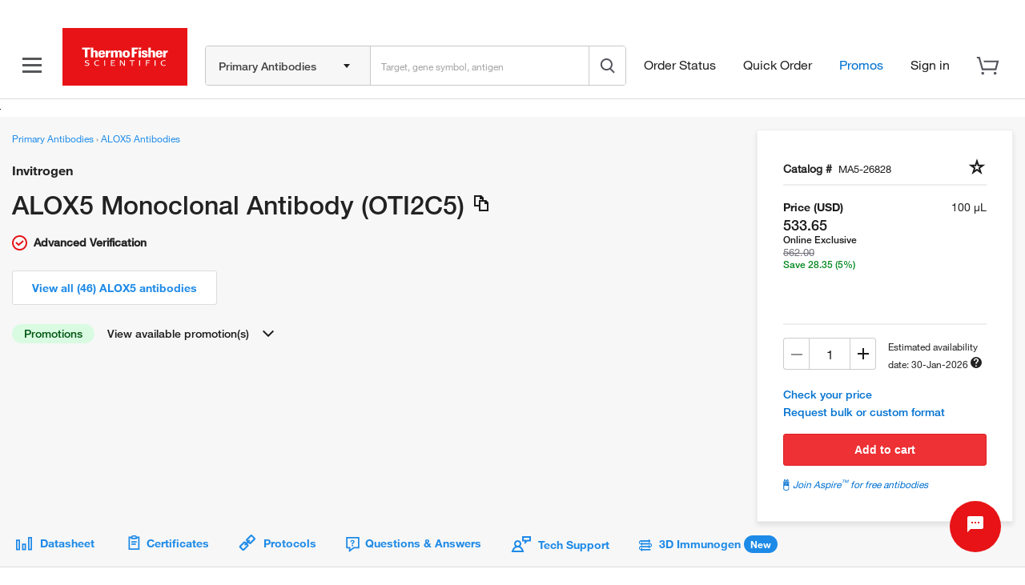

--- FILE ---
content_type: text/javascript
request_url: https://www.thermofisher.com/order/genome-database/assets/js/shared-module/dist/combined-vendor.js?version=Local&time=20240917&build-time=2026-01-12T07:41:37+0000
body_size: 81111
content:
(yt=>{var l={objectMaxDepth:5,urlErrorParamsEnabled:!0};function e(t){if(!Ct(t))return l;M(t.objectMaxDepth)&&(l.objectMaxDepth=f(t.objectMaxDepth)?t.objectMaxDepth:NaN),M(t.urlErrorParamsEnabled)&&Pt(t.urlErrorParamsEnabled)&&(l.urlErrorParamsEnabled=t.urlErrorParamsEnabled)}function f(t){return b(t)&&0<t}function k(a,s){s=s||Error;var u="https://errors.angularjs.org/1.8.2/",t=u.replace(".","\\.")+"[\\s\\S]*",c=new RegExp(t,"g");return function(){var t,e,n=arguments[0],r=arguments[1],i="["+(a?a+":":"")+n+"] ",o=qt(arguments,2).map(function(t){return re(t,l.objectMaxDepth)}),i=(i+=r.replace(/\{\d+\}/g,function(t){var e=+t.slice(1,-1);return e<o.length?o[e].replace(c,""):t}))+("\n"+u+(a?a+"/":"")+n);if(l.urlErrorParamsEnabled)for(e=0,t="?";e<o.length;e++,t="&")i+=t+"p"+e+"="+encodeURIComponent(o[e]);return new s(i)}}var bt,m,h=/^\/(.+)\/([a-z]*)$/,$="validity",wt=Object.prototype.hasOwnProperty,O=function(t){return St(t)?t.toLowerCase():t},C=function(t){return St(t)?t.toUpperCase():t},a=[].slice,r=[].splice,i=[].push,g=Object.prototype.toString,w=Object.getPrototypeOf,_=k("ng"),y=yt.angular||(yt.angular={}),U=0;function V(t){var e;return null!=t&&!B(t)&&(Ot(t)||St(t)||bt&&t instanceof bt||b(e="length"in Object(t)&&t.length)&&(0<=e&&e-1 in t||"function"==typeof t.item))}function xt(t,e,n){if(t)if(Tt(t))for(i in t)"prototype"!==i&&"length"!==i&&"name"!==i&&t.hasOwnProperty(i)&&e.call(n,t[i],i,t);else if(Ot(t)||V(t))for(var r="object"!=typeof t,i=0,o=t.length;i<o;i++)(r||i in t)&&e.call(n,t[i],i,t);else if(t.forEach&&t.forEach!==xt)t.forEach(e,n,t);else if(q(t))for(i in t)e.call(n,t[i],i,t);else if("function"==typeof t.hasOwnProperty)for(i in t)t.hasOwnProperty(i)&&e.call(n,t[i],i,t);else for(i in t)wt.call(t,i)&&e.call(n,t[i],i,t);return t}function N(t,e,n){for(var r=Object.keys(t).sort(),i=0;i<r.length;i++)e.call(n,t[r[i]],r[i])}function R(n){return function(t,e){n(e,t)}}function D(){return++U}function L(t,e){e?t.$$hashKey=e:delete t.$$hashKey}function P(t,e,n){for(var r=t.$$hashKey,i=0,o=e.length;i<o;++i){var a=e[i];if(Ct(a)||Tt(a))for(var s=Object.keys(a),u=0,c=s.length;u<c;u++){var l=s[u],f=a[l];n&&Ct(f)?x(f)?t[l]=new Date(f.valueOf()):H(f)?t[l]=new RegExp(f):f.nodeName?t[l]=f.cloneNode(!0):K(f)?t[l]=f.clone():"__proto__"!==l&&(Ct(t[l])||(t[l]=Ot(f)?[]:{}),P(t[l],[f],!0)):t[l]=f}}return L(t,r),t}function kt(t){return P(t,a.call(arguments,1),!1)}function j(t){return P(t,a.call(arguments,1),!0)}function v(t){return parseInt(t,10)}var Nt=yt.document.documentMode,T=Number.isNaN||function(t){return t!=t};function Vt(t,e){return kt(Object.create(t),e)}function A(){}function Rt(t){return t}function S(t){return function(){return t}}function F(t){return Tt(t.toString)&&t.toString!==g}function Et(t){return void 0===t}function M(t){return void 0!==t}function Ct(t){return null!==t&&"object"==typeof t}function q(t){return null!==t&&"object"==typeof t&&!w(t)}function St(t){return"string"==typeof t}function b(t){return"number"==typeof t}function x(t){return"[object Date]"===g.call(t)}function Ot(t){return Array.isArray(t)||t instanceof Array}function Dt(t){switch(g.call(t)){case"[object Error]":case"[object Exception]":case"[object DOMException]":return 1;default:return t instanceof Error}}function Tt(t){return"function"==typeof t}function H(t){return"[object RegExp]"===g.call(t)}function B(t){return t&&t.window===t}function Lt(t){return t&&t.$evalAsync&&t.$watch}function Pt(t){return"boolean"==typeof t}function z(t){return t&&Tt(t.then)}A.$inject=[],Rt.$inject=[];var W=/^\[object (?:Uint8|Uint8Clamped|Uint16|Uint32|Int8|Int16|Int32|Float32|Float64)Array]$/,At=function(t){return St(t)?t.trim():t},G=function(t){return t.replace(/([-()[\]{}+?*.$^|,:#<!\\])/g,"\\$1").replace(/\x08/g,"\\x08")};function K(t){return!(!t||!(t.nodeName||t.prop&&t.attr&&t.find))}function Mt(t){return O(t.nodeName||t[0]&&t[0].nodeName)}function Y(t,e){return-1!==Array.prototype.indexOf.call(t,e)}function jt(t,e){e=t.indexOf(e);return 0<=e&&t.splice(e,1),e}function J(t,n,e){var r,i=[],o=[];if(e=f(e)?e:NaN,n){if((r=n)&&b(r.length)&&W.test(g.call(r))||"[object ArrayBuffer]"===g.call(n))throw _("cpta","Can't copy! TypedArray destination cannot be mutated.");if(t===n)throw _("cpi","Can't copy! Source and destination are identical.");return Ot(n)?n.length=0:xt(n,function(t,e){"$$hashKey"!==e&&delete n[e]}),i.push(t),o.push(n),a(t,n,e)}return s(t,e);function a(t,e,n){if(--n<0)return"...";var r,i=e.$$hashKey;if(Ot(t))for(var o=0,a=t.length;o<a;o++)e.push(s(t[o],n));else if(q(t))for(r in t)e[r]=s(t[r],n);else if(t&&"function"==typeof t.hasOwnProperty)for(r in t)t.hasOwnProperty(r)&&(e[r]=s(t[r],n));else for(r in t)wt.call(t,r)&&(e[r]=s(t[r],n));return L(e,i),e}function s(t,e){if(!Ct(t))return t;var n=i.indexOf(t);if(-1!==n)return o[n];if(B(t)||Lt(t))throw _("cpws","Can't copy! Making copies of Window or Scope instances is not supported.");var n=!1,r=(t=>{switch(g.call(t)){case"[object Int8Array]":case"[object Int16Array]":case"[object Int32Array]":case"[object Float32Array]":case"[object Float64Array]":case"[object Uint8Array]":case"[object Uint8ClampedArray]":case"[object Uint16Array]":case"[object Uint32Array]":return new t.constructor(s(t.buffer),t.byteOffset,t.length);case"[object ArrayBuffer]":return t.slice?t.slice(0):(e=new ArrayBuffer(t.byteLength),new Uint8Array(e).set(new Uint8Array(t)),e);case"[object Boolean]":case"[object Number]":case"[object String]":case"[object Date]":return new t.constructor(t.valueOf());case"[object RegExp]":var e=new RegExp(t.source,t.toString().match(/[^/]*$/)[0]);return e.lastIndex=t.lastIndex,e;case"[object Blob]":return new t.constructor([t],{type:t.type})}if(Tt(t.cloneNode))return t.cloneNode(!0)})(t);return void 0===r&&(r=Ot(t)?[]:Object.create(w(t)),n=!0),i.push(t),o.push(r),n?a(t,r,e):r}}function Ft(t,e){return t===e||t!=t&&e!=e}function It(t,e){if(t===e)return!0;if(null!==t&&null!==e){if(t!=t&&e!=e)return!0;var n,r,i,o=typeof t;if(o==typeof e&&"object"==o){if(!Ot(t)){if(x(t))return!!x(e)&&Ft(t.getTime(),e.getTime());if(H(t))return!!H(e)&&t.toString()===e.toString();if(Lt(t)||Lt(e)||B(t)||B(e)||Ot(e)||x(e)||H(e))return!1;for(r in i=_t(),t)if("$"!==r.charAt(0)&&!Tt(t[r])){if(!It(t[r],e[r]))return!1;i[r]=!0}for(r in e)if(!(r in i)&&"$"!==r.charAt(0)&&M(e[r])&&!Tt(e[r]))return!1;return!0}if(!Ot(e))return!1;if((n=t.length)===e.length){for(r=0;r<n;r++)if(!It(t[r],e[r]))return!1;return!0}}}return!1}var Z=function(){var t;return M(Z.rules)||((t=yt.document.querySelector("[ng-csp]")||yt.document.querySelector("[data-ng-csp]"))?(t=t.getAttribute("ng-csp")||t.getAttribute("data-ng-csp"),Z.rules={noUnsafeEval:!t||-1!==t.indexOf("no-unsafe-eval"),noInlineStyle:!t||-1!==t.indexOf("no-inline-style")}):Z.rules={noUnsafeEval:(()=>{try{return new Function(""),!1}catch(t){return!0}})(),noInlineStyle:!1}),Z.rules},X=function(){if(M(X.name_))return X.name_;for(var t,e,n,r=ft.length,i=0;i<r;++i)if(e=ft[i],t=yt.document.querySelector("["+e.replace(":","\\:")+"jq]")){n=t.getAttribute(e+"jq");break}return X.name_=n};function Q(t,e,n){return t.concat(a.call(e,n))}function qt(t,e){return a.call(t,e||0)}function Ht(t,e){var n=2<arguments.length?qt(arguments,2):[];return!Tt(e)||e instanceof RegExp?e:n.length?function(){return arguments.length?e.apply(t,Q(n,arguments,0)):e.apply(t,n)}:function(){return arguments.length?e.apply(t,arguments):e.call(t)}}function tt(t,e){var n=e;return"string"==typeof t&&"$"===t.charAt(0)&&"$"===t.charAt(1)?n=void 0:B(e)?n="$WINDOW":e&&yt.document===e?n="$DOCUMENT":Lt(e)&&(n="$SCOPE"),n}function et(t,e){if(!Et(t))return b(e)||(e=e?2:null),JSON.stringify(t,tt,e)}function nt(t){return St(t)?JSON.parse(t):t}var rt=/:/g;function it(t,e){t=t.replace(rt,"");t=Date.parse("Jan 01, 1970 00:00:00 "+t)/6e4;return T(t)?e:t}function ot(t,e){return(t=new Date(t.getTime())).setMinutes(t.getMinutes()+e),t}function at(t,e,n){n=n?-1:1;var r=t.getTimezoneOffset();return ot(t,n*(it(e,r)-r))}function Bt(t){t=bt(t).clone().empty();var e=bt("<div></div>").append(t).html();try{return t[0].nodeType===Qt?O(e):e.match(/^(<[^>]+>)/)[1].replace(/^<([\w-]+)/,function(t,e){return"<"+O(e)})}catch(t){return O(e)}}function st(t){try{return decodeURIComponent(t)}catch(t){}}function ut(t){var i={};return xt((t||"").split("&"),function(t){var e,n,r;t&&(n=t=t.replace(/\+/g,"%20"),-1!==(e=t.indexOf("="))&&(n=t.substring(0,e),r=t.substring(e+1)),M(n=st(n)))&&(r=!M(r)||st(r),wt.call(i,n)?Ot(i[n])?i[n].push(r):i[n]=[i[n],r]:i[n]=r)}),i}function ct(t){return o(t,!0).replace(/%26/gi,"&").replace(/%3D/gi,"=").replace(/%2B/gi,"+")}function o(t,e){return encodeURIComponent(t).replace(/%40/gi,"@").replace(/%3A/gi,":").replace(/%24/g,"$").replace(/%2C/gi,",").replace(/%3B/gi,";").replace(/%20/g,e?"%20":"+")}var lt,ft=["ng-","data-ng-","ng:","x-ng-"],pt=!(vt=(lt=yt.document).currentScript)||(vt instanceof yt.HTMLScriptElement||vt instanceof yt.SVGScriptElement)&&[(vt=vt.attributes).getNamedItem("src"),vt.getNamedItem("href"),vt.getNamedItem("xlink:href")].every(function(t){if(!t)return!0;if(!t.value)return!1;var e=lt.createElement("a");if(e.href=t.value,lt.location.origin===e.origin)return!0;switch(e.protocol){case"http:":case"https:":case"ftp:":case"blob:":case"file:":case"data:":return!0;default:return!1}});function ht(n,t){var r,i,e={};xt(ft,function(t){t+="app";!r&&n.hasAttribute&&n.hasAttribute(t)&&(i=(r=n).getAttribute(t))}),xt(ft,function(t){var e,t=t+"app";!r&&(e=n.querySelector("["+t.replace(":","\\:")+"]"))&&(i=(r=e).getAttribute(t))}),r&&(pt?(e.strictDi=null!==((t,e)=>{for(var n,r=ft.length,i=0;i<r;++i)if(n=ft[i]+e,St(n=t.getAttribute(n)))return n;return null})(r,"strict-di"),t(r,i?[i]:[],e)):yt.console.error("AngularJS: disabling automatic bootstrap. <script> protocol indicates an extension, document.location.href does not match."))}function dt(e,n,r){function i(){if((e=bt(e)).injector())throw t=e[0]===yt.document?"document":Bt(e),_("btstrpd","App already bootstrapped with this element '{0}'",t.replace(/</,"&lt;").replace(/>/,"&gt;"));(n=n||[]).unshift(["$provide",function(t){t.value("$rootElement",e)}]),r.debugInfoEnabled&&n.push(["$compileProvider",function(t){t.debugInfoEnabled(!0)}]),n.unshift("ng");var t=hn(n,r.strictDi);return t.invoke(["$rootScope","$rootElement","$compile","$injector",function(t,e,n,r){t.$apply(function(){e.data("$injector",r),n(e)(t)})}]),t}r=kt({strictDi:!1},r=Ct(r)?r:{});var t=/^NG_ENABLE_DEBUG_INFO!/,o=/^NG_DEFER_BOOTSTRAP!/;if(yt&&t.test(yt.name)&&(r.debugInfoEnabled=!0,yt.name=yt.name.replace(t,"")),yt&&!o.test(yt.name))return i();yt.name=yt.name.replace(o,""),y.resumeBootstrap=function(t){return xt(t,function(t){n.push(t)}),i()},Tt(y.resumeDeferredBootstrap)&&y.resumeDeferredBootstrap()}function $t(){yt.name="NG_ENABLE_DEBUG_INFO!"+yt.name,yt.location.reload()}function mt(t){t=y.element(t).injector();if(t)return t.get("$$testability");throw _("test","no injector found for element argument to getTestability")}var gt=/[A-Z]/g;function zt(t,n){return n=n||"_",t.replace(gt,function(t,e){return(e?n:"")+t.toLowerCase()})}var vt=!1;function Wt(){s.legacyXHTMLReplacement=!0}function Gt(t,e,n){if(!t)throw _("areq","Argument '{0}' is {1}",e||"?",n||"required")}function Kt(t,e,n){Gt(Tt(t=n&&Ot(t)?t[t.length-1]:t),e,"not a function, got "+(t&&"object"==typeof t?t.constructor.name||"Object":typeof t))}function Yt(t,e){if("hasOwnProperty"===t)throw _("badname","hasOwnProperty is not a valid {0} name",e)}function Jt(t){for(var e,n=t[0],r=t[t.length-1],i=1;n!==r&&(n=n.nextSibling);i++)!e&&t[i]===n||(e=e||bt(a.call(t,0,i))).push(n);return e||t}function _t(){return Object.create(null)}function Zt(t){if(null==t)return"";switch(typeof t){case"string":break;case"number":t=""+t;break;default:t=!F(t)||Ot(t)||x(t)?et(t):t.toString()}return t}var Xt=1,Qt=3,te=8,ee=9;function ne(t){var f=k("$injector"),p=k("ng");function n(t,e,n){return t[e]||(t[e]=n())}t=n(t,"angular",Object);return t.$$minErr=t.$$minErr||k,n(t,"module",function(){var e={};return function(s,u,c){var l={},t="module";if("hasOwnProperty"===s)throw p("badname","hasOwnProperty is not a valid {0} name",t);return u&&e.hasOwnProperty(s)&&(e[s]=null),n(e,s,function(){var o,t,e,n,a;if(u)return o=[],n=r("$injector","invoke","push",t=[]),a={_invokeQueue:o,_configBlocks:t,_runBlocks:e=[],info:function(t){if(M(t)){if(Ct(t))return l=t,this;throw p("aobj","Argument '{0}' must be an object","value")}return l},requires:u,name:s,provider:i("$provide","provider"),factory:i("$provide","factory"),service:i("$provide","service"),value:r("$provide","value"),constant:r("$provide","constant","unshift"),decorator:i("$provide","decorator",t),animation:i("$animateProvider","register"),filter:i("$filterProvider","register"),controller:i("$controllerProvider","register"),directive:i("$compileProvider","directive"),component:i("$compileProvider","component"),config:n,run:function(t){return e.push(t),this}},c&&n(c),a;throw f("nomod","Module '{0}' is not available! You either misspelled the module name or forgot to load it. If registering a module ensure that you specify the dependencies as the second argument.",s);function r(t,e,n,r){return r=r||o,function(){return r[n||"push"]([t,e,arguments]),a}}function i(n,r,i){return i=i||o,function(t,e){return e&&Tt(e)&&(e.$$moduleName=s),i.push([n,r,arguments]),a}}})}})}function E(t,e){if(Ot(t)){e=e||[];for(var n=0,r=t.length;n<r;n++)e[n]=t[n]}else if(Ct(t))for(var i in e=e||{},t)"$"===i.charAt(0)&&"$"===i.charAt(1)||(e[i]=t[i]);return e||t}function re(t,e){var n,r;return"function"==typeof t?t.toString().replace(/ \{[\s\S]*$/,""):Et(t)?"undefined":"string"!=typeof t?(n=t,r=[],f(e=e)&&(n=y.copy(n,null,e)),JSON.stringify(n,function(t,e){if(Ct(e=tt(t,e))){if(0<=r.indexOf(e))return"...";r.push(e)}return e})):t}var ie={full:"1.8.2",major:1,minor:8,dot:2,codeName:"meteoric-mining"},oe=(s.expando="ng339",s.cache={}),ae=1,se=(s._data=function(t){return this.cache[t[this.expando]]||{}},/-([a-z])/g),ue=/^-ms-/,ce={mouseleave:"mouseout",mouseenter:"mouseover"},le=k("jqLite");function fe(t,e){return e.toUpperCase()}function pe(t){return t.replace(se,fe)}var he,de=/^<([\w-]+)\s*\/?>(?:<\/\1>|)$/,$e=/<|&#?\w+;/,me=/<([\w:-]+)/,ge=/<(?!area|br|col|embed|hr|img|input|link|meta|param)(([\w:-]+)[^>]*)\/>/gi,ve={thead:["table"],col:["colgroup","table"],tr:["tbody","table"],td:["tr","tbody","table"]},ye=(ve.tbody=ve.tfoot=ve.colgroup=ve.caption=ve.thead,ve.th=ve.td,{option:[1,'<select multiple="multiple">',"</select>"],_default:[0,"",""]});for(he in ve){var be=ve[he],we=be.slice().reverse();ye[he]=[we.length,"<"+we.join("><")+">","</"+be.join("></")+">"]}function xe(t){return!$e.test(t)}function ke(t){t=t.nodeType;return t===Xt||!t||t===ee}function Ee(t,e){var n,r,i,o=e.createDocumentFragment(),a=[];if(xe(t))a.push(e.createTextNode(t));else{if(n=o.appendChild(e.createElement("div")),e=(me.exec(t)||["",""])[1].toLowerCase(),t=s.legacyXHTMLReplacement?t.replace(ge,"<$1></$2>"):t,Nt<10)for(r=ye[e]||ye._default,n.innerHTML=r[1]+t+r[2],i=r[0];i--;)n=n.firstChild;else{for(i=(r=ve[e]||[]).length;-1<--i;)n.appendChild(yt.document.createElement(r[i])),n=n.firstChild;n.innerHTML=t}a=Q(a,n.childNodes),(n=o.firstChild).textContent=""}return o.textContent="",o.innerHTML="",xt(a,function(t){o.appendChild(t)}),o}ye.optgroup=ye.option;var Ce=yt.Node.prototype.contains||function(t){return!!(16&this.compareDocumentPosition(t))};function s(t){if(t instanceof s)return t;var e,n,r;if(St(t)&&(t=At(t),e=!0),!(this instanceof s)){if(e&&"<"!==t.charAt(0))throw le("nosel","Looking up elements via selectors is not supported by jqLite! See: http://docs.angularjs.org/api/angular.element");return new s(t)}e?De(this,(e=t,n=n||yt.document,(r=de.exec(e))?[n.createElement(r[1])]:(r=Ee(e,n))?r.childNodes:[])):Tt(t)?qe(t):De(this,t)}function Se(t){return t.cloneNode(!0)}function Oe(t,e){!e&&ke(t)&&bt.cleanData([t]),t.querySelectorAll&&bt.cleanData(t.querySelectorAll("*"))}function Te(t){for(var e in t)return;return 1}function Ae(t){var e=t.ng339,n=e&&oe[e],r=n&&n.events,n=n&&n.data;n&&!Te(n)||r&&!Te(r)||(delete oe[e],t.ng339=void 0)}function Me(n,t,r,e){if(M(e))throw le("offargs","jqLite#off() does not support the `selector` argument");var e=_e(n),i=e&&e.events,o=e&&e.handle;if(o){if(t){var a=function(t){var e=i[t];M(r)&&jt(e||[],r),M(r)&&e&&0<e.length||(n.removeEventListener(t,o),delete i[t])};xt(t.split(" "),function(t){a(t),ce[t]&&a(ce[t])})}else for(t in i)"$destroy"!==t&&n.removeEventListener(t,o),delete i[t];Ae(n)}}function Ie(t,e){var n=t.ng339,n=n&&oe[n];n&&(e?delete n.data[e]:n.data={},Ae(t))}function _e(t,e){var n=t.ng339,r=n&&oe[n];return e&&!r&&(t.ng339=n=++ae,r=oe[n]={events:{},data:{},handle:void 0}),r}function Ue(t,e,n){if(ke(t)){var r,i=M(n),o=!i&&e&&!Ct(e),a=!e,t=_e(t,!o),s=t&&t.data;if(i)s[pe(e)]=n;else{if(a)return s;if(o)return s&&s[pe(e)];for(r in e)s[pe(r)]=e[r]}}}function Ne(t,e){return!!t.getAttribute&&-1<(" "+(t.getAttribute("class")||"")+" ").replace(/[\n\t]/g," ").indexOf(" "+e+" ")}function Ve(t,e){var n,r;e&&t.setAttribute&&(n=(" "+(t.getAttribute("class")||"")+" ").replace(/[\n\t]/g," "),r=n,xt(e.split(" "),function(t){t=At(t),r=r.replace(" "+t+" "," ")}),r!==n)&&t.setAttribute("class",At(r))}function Re(t,e){var n,r;e&&t.setAttribute&&(n=(" "+(t.getAttribute("class")||"")+" ").replace(/[\n\t]/g," "),r=n,xt(e.split(" "),function(t){t=At(t),-1===r.indexOf(" "+t+" ")&&(r+=t+" ")}),r!==n)&&t.setAttribute("class",At(r))}function De(t,e){if(e)if(e.nodeType)t[t.length++]=e;else{var n=e.length;if("number"==typeof n&&e.window!==e){if(n)for(var r=0;r<n;r++)t[t.length++]=e[r]}else t[t.length++]=e}}function Le(t,e){return Pe(t,"$"+(e||"ngController")+"Controller")}function Pe(t,e,n){t.nodeType===ee&&(t=t.documentElement);for(var r=Ot(e)?e:[e];t;){for(var i=0,o=r.length;i<o;i++)if(M(n=bt.data(t,r[i])))return n;t=t.parentNode||11===t.nodeType&&t.host}}function je(t){for(Oe(t,!0);t.firstChild;)t.removeChild(t.firstChild)}function Fe(t,e){e||Oe(t);e=t.parentNode;e&&e.removeChild(t)}function qe(t){function e(){yt.document.removeEventListener("DOMContentLoaded",e),yt.removeEventListener("load",e),t()}"complete"===yt.document.readyState?yt.setTimeout(t):(yt.document.addEventListener("DOMContentLoaded",e),yt.addEventListener("load",e))}var He=s.prototype={ready:qe,toString:function(){var e=[];return xt(this,function(t){e.push(""+t)}),"["+e.join(", ")+"]"},eq:function(t){return bt(0<=t?this[t]:this[this.length+t])},length:0,push:i,sort:[].sort,splice:[].splice},Be={},ze=(xt("multiple,selected,checked,disabled,readOnly,required,open".split(","),function(t){Be[O(t)]=t}),{}),We=(xt("input,select,option,textarea,button,form,details".split(","),function(t){ze[t]=!0}),{ngMinlength:"minlength",ngMaxlength:"maxlength",ngMin:"min",ngMax:"max",ngPattern:"pattern",ngStep:"step"});function Ge(t,e){e=Be[e.toLowerCase()];return e&&ze[Mt(t)]&&e}function Ke(t,e){var n;if(Et(e))return(n=t.nodeType)===Xt||n===Qt?t.textContent:"";t.textContent=e}function Ye(s,u){function t(t,e){t.isDefaultPrevented=function(){return t.defaultPrevented};var n=u[e||t.type],r=n?n.length:0;if(r){Et(t.immediatePropagationStopped)&&(i=t.stopImmediatePropagation,t.stopImmediatePropagation=function(){t.immediatePropagationStopped=!0,t.stopPropagation&&t.stopPropagation(),i&&i.call(t)}),t.isImmediatePropagationStopped=function(){return!0===t.immediatePropagationStopped};var i,o=n.specialHandlerWrapper||Je;1<r&&(n=E(n));for(var a=0;a<r;a++)t.isImmediatePropagationStopped()||o(s,t,n[a])}}return t.elem=s,t}function Je(t,e,n){n.call(t,e)}function Ze(t,e,n){var r=e.relatedTarget;r&&(r===t||Ce.call(t,r))||n.call(t,e)}function Xe(){this.$get=function(){return kt(s,{hasClass:function(t,e){return Ne(t=t.attr?t[0]:t,e)},addClass:function(t,e){return Re(t=t.attr?t[0]:t,e)},removeClass:function(t,e){return Ve(t=t.attr?t[0]:t,e)}})}}function Qe(t,e){var n=t&&t.$$hashKey;return n?"function"==typeof n?t.$$hashKey():n:"function"==(n=typeof t)||"object"==n&&null!==t?t.$$hashKey=n+":"+(e||D)():n+":"+t}xt({data:Ue,removeData:Ie,hasData:function(t){for(var e in oe[t.ng339])return!0;return!1},cleanData:function(t){for(var e=0,n=t.length;e<n;e++)Ie(t[e]),Me(t[e])}},function(t,e){s[e]=t}),xt({data:Ue,inheritedData:Pe,scope:function(t){return bt.data(t,"$scope")||Pe(t.parentNode||t,["$isolateScope","$scope"])},isolateScope:function(t){return bt.data(t,"$isolateScope")||bt.data(t,"$isolateScopeNoTemplate")},controller:Le,injector:function(t){return Pe(t,"$injector")},removeAttr:function(t,e){t.removeAttribute(e)},hasClass:Ne,css:function(t,e,n){if(e=pe(e.replace(ue,"ms-")),!M(n))return t.style[e];t.style[e]=n},attr:function(t,e,n){var r,i=t.nodeType;if(i!==Qt&&2!==i&&i!==te&&t.getAttribute)return i=O(e),r=Be[i],M(n)?void(null===n||!1===n&&r?t.removeAttribute(e):t.setAttribute(e,r?i:n)):(n=t.getAttribute(e),null===(n=r&&null!==n?i:n)?void 0:n)},prop:function(t,e,n){if(!M(n))return t[e];t[e]=n},text:(Ke.$dv="",Ke),val:function(t,e){var n;if(Et(e))return t.multiple&&"select"===Mt(t)?(n=[],xt(t.options,function(t){t.selected&&n.push(t.value||t.text)}),n):t.value;t.value=e},html:function(t,e){if(Et(e))return t.innerHTML;Oe(t,!0),t.innerHTML=e},empty:je},function(c,t){s.prototype[t]=function(t,e){var n,r,i=this.length;if(c!==je&&Et(2===c.length&&c!==Ne&&c!==Le?t:e)){if(Ct(t)){for(n=0;n<i;n++)if(c===Ue)c(this[n],t);else for(r in t)c(this[n],r,t[r]);return this}for(var o=Et(u=c.$dv)?Math.min(i,1):i,a=0;a<o;a++)var s=c(this[a],t,e),u=u?u+s:s;return u}for(n=0;n<i;n++)c(this[n],t,e);return this}}),xt({removeData:Ie,on:function(i,t,o,e){if(M(e))throw le("onargs","jqLite#on() does not support the `selector` or `eventData` parameters");if(ke(i))for(var e=_e(i,!0),a=e.events,s=(s=e.handle)||(e.handle=Ye(i,a)),n=0<=t.indexOf(" ")?t.split(" "):[t],r=n.length,u=function(t,e,n){var r=a[t];r||((r=a[t]=[]).specialHandlerWrapper=e,"$destroy"===t)||n||i.addEventListener(t,s),r.push(o)};r--;)t=n[r],ce[t]?(u(ce[t],Ze),u(t,void 0,!0)):u(t)},off:Me,one:function(e,n,r){(e=bt(e)).on(n,function t(){e.off(n,r),e.off(n,t)}),e.on(n,r)},replaceWith:function(e,t){var n,r=e.parentNode;Oe(e),xt(new s(t),function(t){n?r.insertBefore(t,n.nextSibling):r.replaceChild(t,e),n=t})},children:function(t){var e=[];return xt(t.childNodes,function(t){t.nodeType===Xt&&e.push(t)}),e},contents:function(t){return t.contentDocument||t.childNodes||[]},append:function(t,e){var n=t.nodeType;if(n===Xt||11===n)for(var r=0,i=(e=new s(e)).length;r<i;r++){var o=e[r];t.appendChild(o)}},prepend:function(e,t){var n;e.nodeType===Xt&&(n=e.firstChild,xt(new s(t),function(t){e.insertBefore(t,n)}))},wrap:function(t,e){var n;t=t,e=bt(e).eq(0).clone()[0],(n=t.parentNode)&&n.replaceChild(e,t),e.appendChild(t)},remove:Fe,detach:function(t){Fe(t,!0)},after:function(t,e){var n=t,r=t.parentNode;if(r)for(var i=0,o=(e=new s(e)).length;i<o;i++){var a=e[i];r.insertBefore(a,n.nextSibling),n=a}},addClass:Re,removeClass:Ve,toggleClass:function(n,t,r){t&&xt(t.split(" "),function(t){var e=r;((e=Et(r)?!Ne(n,t):e)?Re:Ve)(n,t)})},parent:function(t){t=t.parentNode;return t&&11!==t.nodeType?t:null},next:function(t){return t.nextElementSibling},find:function(t,e){return t.getElementsByTagName?t.getElementsByTagName(e):[]},clone:Se,triggerHandler:function(e,t,n){var r,i,o=t.type||t,a=_e(e),a=a&&a.events,a=a&&a[o];a&&(r={preventDefault:function(){this.defaultPrevented=!0},isDefaultPrevented:function(){return!0===this.defaultPrevented},stopImmediatePropagation:function(){this.immediatePropagationStopped=!0},isImmediatePropagationStopped:function(){return!0===this.immediatePropagationStopped},stopPropagation:A,type:o,target:e},t.type&&(r=kt(r,t)),o=E(a),i=n?[r].concat(n):[r],xt(o,function(t){r.isImmediatePropagationStopped()||t.apply(e,i)}))}},function(a,t){s.prototype[t]=function(t,e,n){for(var r,i=0,o=this.length;i<o;i++)Et(r)?M(r=a(this[i],t,e,n))&&(r=bt(r)):De(r,a(this[i],t,e,n));return M(r)?r:this}}),s.prototype.bind=s.prototype.on,s.prototype.unbind=s.prototype.off;var tn=Object.create(null);function en(){this._keys=[],this._values=[],this._lastKey=NaN,this._lastIndex=-1}en.prototype={_idx:function(t){return t!==this._lastKey&&(this._lastKey=t,this._lastIndex=this._keys.indexOf(t)),this._lastIndex},_transformKey:function(t){return T(t)?tn:t},get:function(t){t=this._transformKey(t);t=this._idx(t);if(-1!==t)return this._values[t]},has:function(t){return t=this._transformKey(t),-1!==this._idx(t)},set:function(t,e){t=this._transformKey(t);var n=this._idx(t);-1===n&&(n=this._lastIndex=this._keys.length),this._keys[n]=t,this._values[n]=e},delete:function(t){t=this._transformKey(t);t=this._idx(t);return-1!==t&&(this._keys.splice(t,1),this._values.splice(t,1),this._lastKey=NaN,this._lastIndex=-1,!0)}};var nn=en,rn=[function(){this.$get=[function(){return nn}]}],on=/^([^(]+?)=>/,an=/^[^(]*\(\s*([^)]*)\)/m,sn=/,/,un=/^\s*(_?)(\S+?)\1\s*$/,cn=/((\/\/.*$)|(\/\*[\s\S]*?\*\/))/gm,ln=k("$injector");function fn(t){return Function.prototype.toString.call(t)}function pn(t){t=fn(t).replace(cn,"");return t.match(on)||t.match(an)}function hn(t,c){c=!0===c;var o={},a="Provider",s=[],i=new nn,l={$provide:{provider:r(p),factory:r(h),service:r(function(t,e){return h(t,["$injector",function(t){return t.instantiate(e)}])}),value:r(function(t,e){return h(t,S(e),!1)}),constant:r(function(t,e){Yt(t,"constant"),l[t]=e,n[t]=e}),decorator:function(t,e){var n=u.get(t+a),r=n.$get;n.$get=function(){var t=f.invoke(r,n);return f.invoke(e,null,{$delegate:t})}}}},u=l.$injector=$(l,function(t,e){throw y.isString(e)&&s.push(e),ln("unpr","Unknown provider: {0}",s.join(" <- "))}),n={},e=$(n,function(t,e){e=u.get(t+a,e);return f.invoke(e.$get,e,void 0,t)}),f=e,t=(l["$injector"+a]={$get:S(e)},f.modules=u.modules=_t(),d(t));return(f=e.get("$injector")).strictDi=c,xt(t,function(t){t&&f.invoke(t)}),f.loadNewModules=function(t){xt(d(t),function(t){t&&f.invoke(t)})},f;function r(n){return function(t,e){if(!Ct(t))return n(t,e);xt(t,R(n))}}function p(t,e){if(Yt(t,"service"),(e=Tt(e)||Ot(e)?u.instantiate(e):e).$get)return l[t+a]=e;throw ln("pget","Provider '{0}' must define $get factory method.",t)}function h(t,e,n){return p(t,{$get:!1!==n?(r=t,i=e,function(){var t=f.invoke(i,this);if(Et(t))throw ln("undef","Provider '{0}' must return a value from $get factory method.",r);return t}):e});var r,i}function d(t){Gt(Et(t)||Ot(t),"modulesToLoad","not an array");var n,r=[];return xt(t,function(e){if(!i.get(e)){i.set(e,!0);try{St(e)?(n=m(e),f.modules[e]=n,r=r.concat(d(n.requires)).concat(n._runBlocks),t(n._invokeQueue),t(n._configBlocks)):Tt(e)||Ot(e)?r.push(u.invoke(e)):Kt(e,"module")}catch(t){throw Ot(e)&&(e=e[e.length-1]),t.message&&t.stack&&-1===t.stack.indexOf(t.message)&&(t=t.message+"\n"+t.stack),ln("modulerr","Failed to instantiate module {0} due to:\n{1}",e,t.stack||t.message||t)}}function t(t){for(var e=0,n=t.length;e<n;e++){var r=t[e],i=u.get(r[0]);i[r[1]].apply(i,r[2])}}}),r}function $(n,r){function u(e,t){if(n.hasOwnProperty(e)){if(n[e]===o)throw ln("cdep","Circular dependency found: {0}",e+" <- "+s.join(" <- "));return n[e]}try{return s.unshift(e),n[e]=o,n[e]=r(e,t),n[e]}catch(t){throw n[e]===o&&delete n[e],t}finally{s.shift()}}function i(t,e,n){for(var r=[],i=hn.$$annotate(t,c,n),o=0,a=i.length;o<a;o++){var s=i[o];if("string"!=typeof s)throw ln("itkn","Incorrect injection token! Expected service name as string, got {0}",s);r.push(e&&e.hasOwnProperty(s)?e[s]:u(s,n))}return r}return{invoke:function(t,e,n,r){return"string"==typeof n&&(r=n,n=null),n=i(t,n,r),(t=>{var e;return!Nt&&"function"==typeof t&&(Pt(e=t.$$ngIsClass)?e:t.$$ngIsClass=/^class\b/.test(fn(t)))})(t=Ot(t)?t[t.length-1]:t)?(n.unshift(null),new(Function.prototype.bind.apply(t,n))):t.apply(e,n)},instantiate:function(t,e,n){var r=Ot(t)?t[t.length-1]:t;return(t=i(t,e,n)).unshift(null),new(Function.prototype.bind.apply(r,t))},get:u,annotate:hn.$$annotate,has:function(t){return l.hasOwnProperty(t+a)||n.hasOwnProperty(t)}}}}function dn(){var t=!0;this.disableAutoScrolling=function(){t=!1},this.$get=["$window","$location","$rootScope",function(r,i,o){var a=r.document;function s(t){var e,n;t?(t.scrollIntoView(),Tt(n=u.yOffset)?n=n():K(n)?(e=n[0],n="fixed"!==r.getComputedStyle(e).position?0:e.getBoundingClientRect().bottom):b(n)||(n=0),(e=n)&&(n=t.getBoundingClientRect().top,r.scrollBy(0,n-e))):r.scrollTo(0,0)}function u(t){var e,n;(t=St(t)?t:b(t)?t.toString():i.hash())?(e=a.getElementById(t))?s(e):(e=a.getElementsByName(t),n=null,Array.prototype.some.call(e,function(t){if("a"===Mt(t))return n=t,!0}),n?s(n):"top"===t&&s(null)):s(null)}return t&&o.$watch(function(){return i.hash()},function(t,e){var n;t===e&&""===t||(e=function(){o.$evalAsync(u)},"complete"===(n=n||yt).document.readyState?n.setTimeout(e):bt(n).on("load",e))}),u}]}hn.$$annotate=function(t,e,n){var r;if("function"==typeof t){if(!(r=t.$inject)){if(r=[],t.length){if(e)throw St(n)&&n||(n=t.name||((e=pn(e=t))?"function("+(e[1]||"").replace(/[\s\r\n]+/," ")+")":"fn")),ln("strictdi","{0} is not using explicit annotation and cannot be invoked in strict mode",n);xt(pn(t)[1].split(sn),function(t){t.replace(un,function(t,e,n){r.push(n)})})}t.$inject=r}}else Ot(t)?(e=t.length-1,Kt(t[e],"fn"),r=t.slice(0,e)):Kt(t,"fn",!0);return r};var $n=k("$animate"),mn=1,gn="ng-animate";function vn(t,e){return t||e?t?e?(t=Ot(t)?t.join(" "):t)+" "+(e=Ot(e)?e.join(" "):e):t:e:""}function yn(t){return Ct(t)?t:{}}function bn(){this.$get=A}function wn(){var c=new nn,l=[];this.$get=["$$AnimateRunner","$rootScope",function(o,a){return{enabled:A,on:A,off:A,pin:A,push:function(t,e,n,r){r&&r(),(n=n||{}).from&&t.css(n.from),n.to&&t.css(n.to),(n.addClass||n.removeClass)&&(r=t,t=n.addClass,n=n.removeClass,i=c.get(r)||{},t=s(i,t,!0),n=s(i,n,!1),t||n)&&(c.set(r,i),l.push(r),1===l.length)&&a.$$postDigest(u);var i,t=new o;return t.complete(),t}};function s(e,t,n){var r=!1;return t&&xt(t=St(t)?t.split(" "):Ot(t)?t:[],function(t){t&&(r=!0,e[t]=n)}),r}function u(){xt(l,function(t){var n,r,i,e,o,a=c.get(t);a&&(St(e=t.attr("class"))&&(e=e.split(" ")),o=_t(),xt(e,function(t){t.length&&(o[t]=!0)}),n=o,i=r="",xt(a,function(t,e){t!==!!n[e]&&(t?r+=(r.length?" ":"")+e:i+=(i.length?" ":"")+e)}),xt(t,function(t){r&&Re(t,r),i&&Ve(t,i)}),c.delete(t))}),l.length=0}}]}function xn(){this.$get=["$$rAF",function(e){var n=[];function r(t){n.push(t),1<n.length||e(function(){for(var t=0;t<n.length;t++)n[t]();n=[]})}return function(){var e=!1;return r(function(){e=!0}),function(t){e?t():r(t)}}}]}function kn(){this.$get=["$q","$sniffer","$$animateAsyncRun","$$isDocumentHidden","$timeout",function(e,t,n,r,i){function o(t){this.setHost(t);var e=n();this._doneCallbacks=[],this._tick=function(t){r()?i(t,0,!1):e(t)},this._state=0}return o.chain=function(t,n){var r=0;!function e(){if(r===t.length)return void n(!0);t[r](function(t){!1===t?n(!1):(r++,e())})}()},o.all=function(e,n){var r=0,i=!0;function o(t){i=i&&t,++r===e.length&&n(i)}xt(e,function(t){t.done(o)})},o.prototype={setHost:function(t){this.host=t||{}},done:function(t){2===this._state?t():this._doneCallbacks.push(t)},progress:A,getPromise:function(){var t;return this.promise||((t=this).promise=e(function(e,n){t.done(function(t){(!1===t?n:e)()})})),this.promise},then:function(t,e){return this.getPromise().then(t,e)},catch:function(t){return this.getPromise().catch(t)},finally:function(t){return this.getPromise().finally(t)},pause:function(){this.host.pause&&this.host.pause()},resume:function(){this.host.resume&&this.host.resume()},end:function(){this.host.end&&this.host.end(),this._resolve(!0)},cancel:function(){this.host.cancel&&this.host.cancel(),this._resolve(!1)},complete:function(t){var e=this;0===e._state&&(e._state=1,e._tick(function(){e._resolve(t)}))},_resolve:function(e){2!==this._state&&(xt(this._doneCallbacks,function(t){t(e)}),this._doneCallbacks.length=0,this._state=2)}},o}]}function En(){this.$get=["$$rAF","$q","$$AnimateRunner",function(a,t,s){return function(t,e){var n=e||{};(n=n.$$prepared?n:J(n)).cleanupStyles&&(n.from=n.to=null),n.from&&(t.css(n.from),n.from=null);var r,i=new s;return{start:o,end:o};function o(){return a(function(){n.addClass&&(t.addClass(n.addClass),n.addClass=null),n.removeClass&&(t.removeClass(n.removeClass),n.removeClass=null),n.to&&(t.css(n.to),n.to=null),r||i.complete(),r=!0}),i}}}]}var Cn=["$provide",function(r){var i=this,e=null,n=null;this.$$registeredAnimations=Object.create(null),this.register=function(t,e){if(t&&"."!==t.charAt(0))throw $n("notcsel","Expecting class selector starting with '.' got '{0}'.",t);var n=t+"-animation";i.$$registeredAnimations[t.substr(1)]=n,r.factory(n,e)},this.customFilter=function(t){return n=1===arguments.length?Tt(t)?t:null:n},this.classNameFilter=function(t){if(1===arguments.length&&((e=t instanceof RegExp?t:null)&&new RegExp("[(\\s|\\/)]"+gn+"[(\\s|\\/)]").test(e.toString())))throw e=null,$n("nongcls",'$animateProvider.classNameFilter(regex) prohibits accepting a regex value which matches/contains the "{0}" CSS class.',gn);return e},this.$get=["$$animateQueue",function(o){function i(t,e,n){var r;(n=!n||!(r=(t=>{for(var e=0;e<t.length;e++){var n=t[e];if(n.nodeType===mn)return n}})(n))||r.parentNode||r.previousElementSibling?n:null)?n.after(t):e.prepend(t)}return{on:o.on,off:o.off,pin:o.pin,enabled:o.enabled,cancel:function(t){t.cancel&&t.cancel()},enter:function(t,e,n,r){return e=e&&bt(e),n=n&&bt(n),i(t,e=e||n.parent(),n),o.push(t,"enter",yn(r))},move:function(t,e,n,r){return e=e&&bt(e),n=n&&bt(n),i(t,e=e||n.parent(),n),o.push(t,"move",yn(r))},leave:function(t,e){return o.push(t,"leave",yn(e),function(){t.remove()})},addClass:function(t,e,n){return(n=yn(n)).addClass=vn(n.addclass,e),o.push(t,"addClass",n)},removeClass:function(t,e,n){return(n=yn(n)).removeClass=vn(n.removeClass,e),o.push(t,"removeClass",n)},setClass:function(t,e,n,r){return(r=yn(r)).addClass=vn(r.addClass,e),r.removeClass=vn(r.removeClass,n),o.push(t,"setClass",r)},animate:function(t,e,n,r,i){return(i=yn(i)).from=i.from?kt(i.from,e):e,i.to=i.to?kt(i.to,n):n,i.tempClasses=vn(i.tempClasses,r=r||"ng-inline-animate"),o.push(t,"animate",i)}}}]}];function Sn(o,t,e,a,n){var s=this,u=o.location,c=o.history,i=o.setTimeout,r=o.clearTimeout,l={},f=n(e);s.isMock=!1,s.$$completeOutstandingRequest=f.completeTask,s.$$incOutstandingRequestCount=f.incTaskCount,s.notifyWhenNoOutstandingRequests=f.notifyWhenNoPendingTasks;var p,h,d=u.href,$=t.find("base"),m=null,g=a.history?function(){try{return c.state}catch(t){}}:A,v=(x(),s.url=function(t,e,n){var r,i;return Et(n)&&(n=null),u!==o.location&&(u=o.location),c!==o.history&&(c=o.history),t?(r=h===n,t=I(t).href,(d!==t||a.history&&!r)&&(i=d&&kr(d)===kr(t),d=t,h=n,!a.history||i&&r?(i||(m=t),e?u.replace(t):i?u.hash=-1===(i=(r=t).indexOf("#"))?"":r.substr(i):u.href=t,u.href!==t&&(m=t)):(c[e?"replaceState":"pushState"](n,"",t),x()),m=m&&t),s):(m||u.href).replace(/#$/,"")},s.state=function(){return p},[]),y=!1;function b(){m=null,k()}var w=null;function x(){It(p=Et(p=g())?null:p,w)&&(p=w),h=w=p}function k(){var t=h;x(),d===s.url()&&t===p||(d=s.url(),h=p,xt(v,function(t){t(s.url(),p)}))}s.onUrlChange=function(t){return y||(a.history&&bt(o).on("popstate",b),bt(o).on("hashchange",b),y=!0),v.push(t),t},s.$$applicationDestroyed=function(){bt(o).off("hashchange popstate",b)},s.$$checkUrlChange=k,s.baseHref=function(){var t=$.attr("href");return t?t.replace(/^(https?:)?\/\/[^/]*/,""):""},s.defer=function(t,e,n){var r;return e=e||0,n=n||f.DEFAULT_TASK_TYPE,f.incTaskCount(n),r=i(function(){delete l[r],f.completeTask(t,n)},e),l[r]=n,r},s.defer.cancel=function(t){var e;return!!l.hasOwnProperty(t)&&(e=l[t],delete l[t],r(t),f.completeTask(A,e),!0)}}function On(){this.$get=["$window","$log","$sniffer","$document","$$taskTrackerFactory",function(t,e,n,r,i){return new Sn(t,r,e,n,i)}]}function Tn(){this.$get=function(){var f={};function t(t,e){if(t in f)throw k("$cacheFactory")("iid","CacheId '{0}' is already taken!",t);var n=0,r=kt({},e,{id:t}),i=_t(),o=e&&e.capacity||Number.MAX_VALUE,a=_t(),s=null,u=null;return f[t]={put:function(t,e){if(!Et(e))return o<Number.MAX_VALUE&&c(a[t]||(a[t]={key:t})),t in i||n++,i[t]=e,o<n&&this.remove(u.key),e},get:function(t){if(o<Number.MAX_VALUE){var e=a[t];if(!e)return;c(e)}return i[t]},remove:function(t){if(o<Number.MAX_VALUE){var e=a[t];if(!e)return;e===s&&(s=e.p),e===u&&(u=e.n),l(e.n,e.p),delete a[t]}t in i&&(delete i[t],n--)},removeAll:function(){i=_t(),n=0,a=_t(),s=u=null},destroy:function(){a=r=i=null,delete f[t]},info:function(){return kt({},r,{size:n})}};function c(t){t!==s&&(u?u===t&&(u=t.n):u=t,l(t.n,t.p),l(t,s),(s=t).n=null)}function l(t,e){t!==e&&(t&&(t.p=e),e)&&(e.n=t)}}return t.info=function(){var n={};return xt(f,function(t,e){n[e]=t.info()}),n},t.get=function(t){return f[t]},t}}function An(){this.$get=["$cacheFactory",function(t){return t("templates")}]}var Ut=k("$compile"),Mn=new function(){};function In(i,e){var H={},B="Directive",dt=/^\s*directive:\s*([\w-]+)\s+(.*)$/,$t=/(([\w-]+)(?::([^;]+))?;?)/,mt=(t=>{for(var e={},n=t.split(","),r=0;r<n.length;r++)e[n[r]]=!0;return e})("ngSrc,ngSrcset,src,srcset"),f=/^(?:(\^\^?)?(\?)?(\^\^?)?)?/,gt=/^(on[a-z]+|formaction)$/,s=_t();function h(t,r,i){var o=/^([@&]|[=<](\*?))(\??)\s*([\w$]*)$/,a=_t();return xt(t,function(t,e){if((t=t.trim())in s)a[e]=s[t];else{var n=t.match(o);if(!n)throw Ut("iscp","Invalid {3} for directive '{0}'. Definition: {... {1}: '{2}' ...}",r,e,t,i?"controller bindings definition":"isolate scope definition");a[e]={mode:n[1][0],collection:"*"===n[2],optional:"?"===n[3],attrName:n[4]||e},n[4]&&(s[t]=a[e])}}),a}this.directive=function t(u,e){if(Gt(u,"name"),Yt(u,"directive"),St(u)){var n=u,r=n.charAt(0);if(!r||r!==O(r))throw Ut("baddir","Directive/Component name '{0}' is invalid. The first character must be a lowercase letter",n);if(n!==n.trim())throw Ut("baddir","Directive/Component name '{0}' is invalid. The name should not contain leading or trailing whitespaces",n);Gt(e,"directiveFactory"),H.hasOwnProperty(u)||(H[u]=[],i.factory(u+B,["$injector","$exceptionHandler",function(o,a){var s=[];return xt(H[u],function(t,e){try{var n=o.invoke(t);Tt(n)?n={compile:S(n)}:!n.compile&&n.link&&(n.compile=S(n.link)),n.priority=n.priority||0,n.index=e,n.name=n.name||u,n.require=(!Ot(i=(r=n).require||r.controller&&r.name)&&Ct(i)&&xt(i,function(t,e){var n=t.match(f);t.substring(n[0].length)||(i[e]=n[0]+e)}),i),n.restrict=((t,e)=>{if(!t||St(t)&&/[EACM]/.test(t))return t||"EA";throw Ut("badrestrict","Restrict property '{0}' of directive '{1}' is invalid",t,e)})(n.restrict,u),n.$$moduleName=t.$$moduleName,s.push(n)}catch(t){a(t)}var r,i}),s}])),H[u].push(e)}else xt(u,R(t));return this},this.component=function t(e,i){var o;return St(e)?(o=i.controller||function(){},xt(i,function(t,e){"$"===e.charAt(0)&&(n[e]=t,Tt(o))&&(o[e]=t)}),n.$inject=["$injector"],this.directive(e,n)):(xt(e,R(Ht(this,t))),this);function n(r){function t(n){return Tt(n)||Ot(n)?function(t,e){return r.invoke(n,this,{$element:t,$attrs:e})}:n}var e=i.template||i.templateUrl?i.template:"",n={controller:o,controllerAs:((t,e)=>{if(e&&St(e))return e;if(St(t)){e=Pn.exec(t);if(e)return e[3]}})(i.controller)||i.controllerAs||"$ctrl",template:t(e),templateUrl:t(i.templateUrl),transclude:i.transclude,scope:{},bindToController:i.bindings||{},restrict:"E",require:i.require};return xt(i,function(t,e){"$"===e.charAt(0)&&(n[e]=t)}),n}},this.aHrefSanitizationTrustedUrlList=function(t){return M(t)?(e.aHrefSanitizationTrustedUrlList(t),this):e.aHrefSanitizationTrustedUrlList()},Object.defineProperty(this,"aHrefSanitizationWhitelist",{get:function(){return this.aHrefSanitizationTrustedUrlList},set:function(t){this.aHrefSanitizationTrustedUrlList=t}}),this.imgSrcSanitizationTrustedUrlList=function(t){return M(t)?(e.imgSrcSanitizationTrustedUrlList(t),this):e.imgSrcSanitizationTrustedUrlList()},Object.defineProperty(this,"imgSrcSanitizationWhitelist",{get:function(){return this.imgSrcSanitizationTrustedUrlList},set:function(t){this.imgSrcSanitizationTrustedUrlList=t}});var l=!0,p=!(this.debugInfoEnabled=function(t){return M(t)?(l=t,this):l}),d=(this.strictComponentBindingsEnabled=function(t){return M(t)?(p=t,this):p},10),$=(this.onChangesTtl=function(t){return arguments.length?(d=t,this):d},!0),m=(this.commentDirectivesEnabled=function(t){return arguments.length?($=t,this):$},!0),vt=(this.cssClassDirectivesEnabled=function(t){return arguments.length?(m=t,this):m},_t());function t(e,t){xt(t,function(t){vt[t.toLowerCase()]=e})}this.addPropertySecurityContext=function(t,e,n){var r=t.toLowerCase()+"|"+e.toLowerCase();if(r in vt&&vt[r]!==n)throw Ut("ctxoverride","Property context '{0}.{1}' already set to '{2}', cannot override to '{3}'.",t,e,vt[r],n);return vt[r]=n,this},t(c.HTML,["iframe|srcdoc","*|innerHTML","*|outerHTML"]),t(c.CSS,["*|style"]),t(c.URL,["area|href","area|ping","a|href","a|ping","blockquote|cite","body|background","del|cite","input|src","ins|cite","q|cite"]),t(c.MEDIA_URL,["audio|src","img|src","img|srcset","source|src","source|srcset","track|src","video|src","video|poster"]),t(c.RESOURCE_URL,["*|formAction","applet|code","applet|codebase","base|href","embed|src","frame|src","form|action","head|profile","html|manifest","iframe|src","link|href","media|src","object|codebase","object|data","script|src"]),this.$get=["$injector","$interpolate","$exceptionHandler","$templateRequest","$parse","$controller","$rootScope","$sce","$animate",function(I,_,z,W,U,ht,N,V,r){var o,c=/^\w/,s=yt.document.createElement("div"),D=$,L=m,t=d;function a(){try{if(!--t)throw o=void 0,Ut("infchng","{0} $onChanges() iterations reached. Aborting!\n",d);N.$apply(function(){for(var t=0,e=o.length;t<e;++t)try{o[t]()}catch(t){z(t)}o=void 0})}finally{t++}}function u(t,e){if(!t)return t;if(!St(t))throw Ut("srcset",'Can\'t pass trusted values to `{0}`: "{1}"',e,t.toString());for(var n="",e=At(t),t=/\s/.test(e)?/(\s+\d+x\s*,|\s+\d+w\s*,|\s+,|,\s+)/:/(,)/,r=e.split(t),i=Math.floor(r.length/2),o=0;o<i;o++)var a=2*o,n=(n+=V.getTrustedMediaUrl(At(r[a])))+(" "+At(r[1+a]));e=At(r[2*o]).split(/\s/);return n+=V.getTrustedMediaUrl(At(e[0])),2===e.length&&(n+=" "+At(e[1])),n}function G(t,e){if(e)for(var n,r=Object.keys(e),i=0,o=r.length;i<o;i++)this[n=r[i]]=e[n];else this.$attr={};this.$$element=t}function K(t,e){try{t.addClass(e)}catch(t){}}G.prototype={$normalize:Vn,$addClass:function(t){t&&0<t.length&&r.addClass(this.$$element,t)},$removeClass:function(t){t&&0<t.length&&r.removeClass(this.$$element,t)},$updateClass:function(t,e){var n=Rn(t,e),n=(n&&n.length&&r.addClass(this.$$element,n),Rn(e,t));n&&n.length&&r.removeClass(this.$$element,n)},$set:function(t,e,n,r){var i=Ge(this.$$element[0],t),o=We[t],a=t,r=(i?(this.$$element.prop(t,e),r=i):o&&(this[o]=e,a=o),this[t]=e,r?this.$attr[t]=r:(r=this.$attr[t])||(this.$attr[t]=r=zt(t,"-")),"img"===Mt(this.$$element)&&"srcset"===t&&(this[t]=e=u(e,"$set('srcset', value)")),!1!==n&&(null==e?this.$$element.removeAttr(r):c.test(r)?i&&!1===e?this.$$element.removeAttr(r):this.$$element.attr(r,e):(o=this.$$element[0],t=r,n=e,s.innerHTML="<span "+t+">",t=s.firstChild.attributes,i=t[0],t.removeNamedItem(i.name),i.value=n,o.attributes.setNamedItem(i))),this.$$observers);r&&xt(r[a],function(t){try{t(e)}catch(t){z(t)}})},$observe:function(t,e){var n=this,r=n.$$observers||(n.$$observers=_t()),i=r[t]||(r[t]=[]);return i.push(e),N.$evalAsync(function(){i.$$inter||!n.hasOwnProperty(t)||Et(n[t])||e(n[t])}),function(){jt(i,e)}}};var e=_.startSymbol(),n=_.endSymbol(),Y="{{"===e&&"}}"===n?Rt:function(t){return t.replace(/\{\{/g,e).replace(/}}/g,n)},P=/^ng(Attr|Prop|On)([A-Z].*)$/,j=/^(.+)Start$/;return J.$$addBindingInfo=l?function(t,e){var n=t.data("$binding")||[];Ot(e)?n=n.concat(e):n.push(e),t.data("$binding",n)}:A,J.$$addBindingClass=l?function(t){K(t,"ng-binding")}:A,J.$$addScopeInfo=l?function(t,e,n,r){t.data(n?r?"$isolateScopeNoTemplate":"$isolateScope":"$scope",e)}:A,J.$$addScopeClass=l?function(t,e){K(t,e?"ng-isolate-scope":"ng-scope")}:A,J.$$createComment=function(t,e){var n="";return l&&(n=" "+(t||"")+": ",e)&&(n+=e+" "),yt.document.createComment(n)},J;function J(s,t,e,n,u){var c=Z(s=s instanceof bt?s:bt(s),t,s,e,n,u),l=(J.$$addScopeClass(s),null);return function(t,e,n){if(!s)throw Ut("multilink","This element has already been linked.");Gt(t,"scope"),u&&u.needsNewScope&&(t=t.$parent.$new());var r,i=(n=n||{}).parentBoundTranscludeFn,o=n.transcludeControllers;if(i&&i.$$boundTransclude&&(i=i.$$boundTransclude),r="html"!==(l=l||(t=>(t=t&&t[0])&&"foreignobject"!==Mt(t)&&g.call(t).match(/SVG/)?"svg":"html")(n.futureParentElement))?bt(ut(l,bt("<div></div>").append(s).html())):e?He.clone.call(s):s,o)for(var a in o)r.data("$"+a+"Controller",o[a].instance);return J.$$addScopeInfo(r,t),e&&e(r,t),c&&c(t,r,r,i),e||(s=c=null),r}}function Z(t,d,e,n,r,i){for(var o,a,s,$,m=[],u=Ot(t)||t instanceof bt,c=0;c<t.length;c++){if(a=new G,11===Nt){l=v=g=h=p=f=void 0;var l,f=t,p=c,h=u,g=f[p],v=g.parentNode;if(g.nodeType===Qt)for(;;){if(!(l=v?g.nextSibling:f[p+1])||l.nodeType!==Qt)break;g.nodeValue=g.nodeValue+l.nodeValue,l.parentNode&&l.parentNode.removeChild(l),h&&l===f[p+1]&&f.splice(p+1,1)}}(o=(o=Q(t[c],[],a,0===c?n:void 0,r)).length?rt(o,t[c],a,d,e,null,[],[],i):null)&&o.scope&&J.$$addScopeClass(a.$$element),a=o&&o.terminal||!(a=t[c].childNodes)||!a.length?null:Z(a,o?(o.transcludeOnThisElement||!o.templateOnThisElement)&&o.transclude:d),(o||a)&&(m.push(c,o,a),s=!0,$=$||o),i=null}return s?function(t,e,n,r){var i,o,a,s,u,c,l,f,p;if($){var h=e.length;for(p=new Array(h),u=0;u<m.length;u+=3)p[l=m[u]]=e[l]}else p=e;for(u=0,c=m.length;u<c;)a=p[m[u++]],i=m[u++],o=m[u++],i?(i.scope?(s=t.$new(),J.$$addScopeInfo(bt(a),s)):s=t,f=i.transcludeOnThisElement?X(t,i.transclude,r):!i.templateOnThisElement&&r?r:!r&&d?X(t,d):null,i(o,s,a,n,f)):o&&o(t,a.childNodes,void 0,r)}:null}function X(o,a,s){function t(t,e,n,r,i){return t||((t=o.$new(!1,i)).$$transcluded=!0),a(t,e,{parentBoundTranscludeFn:s,transcludeControllers:n,futureParentElement:r})}var e,n=t.$$slots=_t();for(e in a.$$slots)a.$$slots[e]?n[e]=X(o,a.$$slots[e],s):n[e]=null;return t}function Q(t,e,n,r,i){var o,a,s,u,c=t.nodeType,l=n.$attr;switch(c){case Xt:s=Mt(t),R(e,Vn(s),"E",r,i);for(var f=t.attributes,p=0,h=f&&f.length;p<h;p++){var d,$,m,g=!1,v=!1,y=!1,b=!1,w=!1,x=($=f[p]).name,k=$.value;(d=(m=Vn(x.toLowerCase())).match(P))?(y="Attr"===d[1],b="Prop"===d[1],w="On"===d[1],x=x.replace(Un,"").toLowerCase().substr(4+d[1].length).replace(/_(.)/g,function(t,e){return e.toUpperCase()})):(d=m.match(j))&&(t=>{if(H.hasOwnProperty(t))for(var e=I.get(t+B),n=0,r=e.length;n<r;n++)if(e[n].multiElement)return 1})(d[1])&&(v=(g=x).substr(0,x.length-5)+"end",x=x.substr(0,x.length-6)),b||w?(n[m]=k,l[m]=$.name,b?((t,e,n,o)=>{if(gt.test(o))throw Ut("nodomevents","Property bindings for HTML DOM event properties are disallowed");var r=((t,e)=>(e=e.toLowerCase(),vt[t+"|"+e]||vt["*|"+e]))(t=Mt(t),o),a=Rt;"srcset"!==o||"img"!==t&&"source"!==t?r&&(a=V.getTrusted.bind(V,r)):a=q,e.push({priority:100,compile:function(t,e){var r=U(e[n]),i=U(e[n],function(t){return V.valueOf(t)});return{pre:function(e,n){function t(){var t=r(e);n[0][o]=a(t)}t(),e.$watch(i,t)}}}})})(t,e,m,x):(d=m,w=x,e.push(Go(U,N,z,d,w,!1)))):(l[m=Vn(x.toLowerCase())]=x,!y&&n.hasOwnProperty(m)||(n[m]=k,Ge(t,m)&&(n[m]=!0)),((t,e,o,a,n)=>{var r=Mt(t),s=((t,e)=>"srcdoc"===e?V.HTML:"src"===e||"ngSrc"===e?-1===["img","video","audio","source","track"].indexOf(t)?V.RESOURCE_URL:V.MEDIA_URL:"xlinkHref"===e?"image"===t?V.MEDIA_URL:"a"===t?V.URL:V.RESOURCE_URL:"form"===t&&"action"===e||"base"===t&&"href"===e||"link"===t&&"href"===e?V.RESOURCE_URL:"a"!==t||"href"!==e&&"ngHref"!==e?void 0:V.URL)(r,a),i=!n,u=mt[a]||n,c=_(o,i,s,u);if(c){if("multiple"===a&&"select"===r)throw Ut("selmulti","Binding to the 'multiple' attribute is not supported. Element: {0}",Bt(t));if(gt.test(a))throw Ut("nodomevents","Interpolations for HTML DOM event attributes are disallowed");e.push({priority:100,compile:function(){return{pre:function(t,e,n){var r=n.$$observers||(n.$$observers=_t()),i=n[a];i!==o&&(c=i&&_(i,!0,s,u),o=i),c&&(n[a]=c(t),(r[a]||(r[a]=[])).$$inter=!0,(n.$$observers&&n.$$observers[a].$$scope||t).$watch(c,function(t,e){"class"===a&&t!==e?n.$updateClass(t,e):n.$set(a,t)}))}}}})}})(t,e,k,m,y),R(e,m,"A",r,i,g,v))}if("input"===s&&"hidden"===t.getAttribute("type")&&t.setAttribute("autocomplete","off"),L&&(St(a=Ct(a=t.className)?a.animVal:a)&&""!==a))for(;o=$t.exec(a);)m=Vn(o[2]),R(e,m,"C",r,i)&&(n[m]=At(o[3])),a=a.substr(o.index+o[0].length);break;case Qt:s=e,E=t.nodeValue,(u=_(E,!0))&&s.push({priority:0,compile:function(t){var t=t.parent(),r=!!t.length;return r&&J.$$addBindingClass(t),function(t,e){var n=e.parent();r||J.$$addBindingClass(n),J.$$addBindingInfo(n,u.expressions),t.$watch(u,function(t){e[0].nodeValue=t})}}});break;case te:if(D){var E=t,C=e,S=n,O=r,T=i;try{var A,M=dt.exec(E.nodeValue);M&&(A=Vn(M[1]),R(C,A,"M",O,T))&&(S[A]=At(M[2]))}catch(t){}}}return e.sort(F),e}function tt(t,e,n){var r=[],i=0;if(e&&t.hasAttribute&&t.hasAttribute(e)){do{if(!t)throw Ut("uterdir","Unterminated attribute, found '{0}' but no matching '{1}' found.",e,n)}while(t.nodeType===Xt&&(t.hasAttribute(e)&&i++,t.hasAttribute(n))&&i--,r.push(t),t=t.nextSibling,0<i)}else r.push(t);return bt(r)}function et(o,a,s){return function(t,e,n,r,i){return e=tt(e[0],a,s),o(t,e,n,r,i)}}function nt(t,e,n,r,i,o){var a;return t?J(e,n,r,i,o):function(){return a||(a=J(e,n,r,i,o),e=n=o=null),a.apply(this,arguments)}}function rt(t,b,w,e,n,R,x,k,r){r=r||{};for(var i,o,a=-Number.MAX_VALUE,E=r.newScopeDirective,C=r.controllerDirectives,S=r.newIsolateScopeDirective,O=r.templateDirective,s=r.nonTlbTranscludeDirective,u=!1,c=!1,T=r.hasElementTranscludeDirective,l=w.$$element=bt(b),f=R,p=e,D=!1,h=!1,d=0,$=t.length;d<$;d++){var m,g=(m=t[d]).$$start,v=m.$$end;if(g&&(l=tt(b,g,v)),I=void 0,m.priority<a)break;if((o=m.scope)&&(m.templateUrl||(Ct(o)?(st("new/isolated scope",S||E,m,l),S=m):st("new/isolated scope",S,m,l)),E=E||m),i=m.name,!D&&(m.replace&&(m.templateUrl||m.template)||m.transclude&&!m.$$tlb)){for(var y,L=d+1;y=t[L++];)if(y.transclude&&!y.$$tlb||y.replace&&(y.templateUrl||y.template)){h=!0;break}D=!0}if(!m.templateUrl&&m.controller&&(C=C||_t(),st("'"+i+"' controller",C[i],m,l),C[i]=m),o=m.transclude)if(u=!0,m.$$tlb||(st("transclusion",s,m,l),s=m),"element"===o)T=!0,a=m.priority,I=l,l=w.$$element=bt(J.$$createComment(i,w[i])),b=l[0],ct(n,qt(I),b),p=nt(h,I,e,a,f&&f.name,{nonTlbTranscludeDirective:s});else{var A=_t();if(Ct(o)){var M,P,I=yt.document.createDocumentFragment(),j=_t(),_=_t();for(M in xt(o,function(t,e){var n="?"===t.charAt(0);t=n?t.substring(1):t,j[t]=e,A[e]=null,_[e]=n}),xt(l.contents(),function(t){var e=j[Vn(Mt(t))];(e?(_[e]=!0,A[e]=A[e]||yt.document.createDocumentFragment(),A[e]):I).appendChild(t)}),xt(_,function(t,e){if(!t)throw Ut("reqslot","Required transclusion slot `{0}` was not filled.",e)}),A)A[M]&&(P=bt(A[M].childNodes),A[M]=nt(h,P,e));I=bt(I.childNodes)}else I=bt(Se(b)).contents();l.empty(),(p=nt(h,I,e,void 0,void 0,{needsNewScope:m.$$isolateScope||m.$$newScope})).$$slots=A}if(m.template)if(c=!0,st("template",O,m,l),o=Tt((O=m).template)?m.template(l,w):m.template,o=Y(o),m.replace){if(f=m,I=xe(o)?[]:Dn(ut(m.templateNamespace,At(o))),b=I[0],1!==I.length||b.nodeType!==Xt)throw Ut("tplrt","Template for directive '{0}' must have exactly one root element. {1}",i,"");ct(n,l,b);var F={$attr:{}},q=Q(b,[],F),H=t.splice(d+1,t.length-(d+1));(S||E)&&ot(q,S,E),t=t.concat(q).concat(H),at(w,F),$=t.length}else l.html(o);if(m.templateUrl)c=!0,st("template",O,m,l),(O=m).replace&&(f=m),V=((l,f,p,h,d,$,m,g)=>{var v,y,b=[],w=f[0],x=l.shift(),k=Vt(x,{templateUrl:null,transclude:null,replace:null,$$originalDirective:x}),E=Tt(x.templateUrl)?x.templateUrl(f,p):x.templateUrl,C=x.templateNamespace;return f.empty(),W(E).then(function(t){var n,e;if(t=Y(t),x.replace){if(e=xe(t)?[]:Dn(ut(C,At(t))),n=e[0],1!==e.length||n.nodeType!==Xt)throw Ut("tplrt","Template for directive '{0}' must have exactly one root element. {1}",x.name,E);e={$attr:{}},ct(h,f,n);var r=Q(n,[],e);Ct(x.scope)&&ot(r,!0),l=r.concat(l),at(p,e)}else n=w,f.html(t);for(l.unshift(k),v=rt(l,n,p,d,f,x,$,m,g),xt(h,function(t,e){t===n&&(h[e]=f[0])}),y=Z(f[0].childNodes,d);b.length;){var i,o=b.shift(),a=b.shift(),s=b.shift(),u=b.shift(),c=f[0];o.$$destroyed||(a!==w&&(i=a.className,g.hasElementTranscludeDirective&&x.replace||(c=Se(n)),ct(s,bt(a),c),K(bt(c),i)),s=v.transcludeOnThisElement?X(o,v.transclude,u):u,v(y,o,c,h,s))}b=null}).catch(function(t){Dt(t)&&z(t)}),function(t,e,n,r,i){var o=i;e.$$destroyed||(b?b.push(e,n,r,o):(v.transcludeOnThisElement&&(o=X(e,v.transclude,i)),v(y,e,n,r,o)))}})(t.splice(d,t.length-d),l,w,n,u&&p,x,k,{controllerDirectives:C,newScopeDirective:E!==m&&E,newIsolateScopeDirective:S,templateDirective:O,nonTlbTranscludeDirective:s}),$=t.length;else if(m.compile)try{var U=m.compile(l,w,p),N=m.$$originalDirective||m;Tt(U)?B(null,Ht(N,U),g,v):U&&B(Ht(N,U.pre),Ht(N,U.post),g,v)}catch(t){z(t,Bt(l))}m.terminal&&(V.terminal=!0,a=Math.max(a,m.priority))}return V.scope=E&&!0===E.scope,V.transcludeOnThisElement=u,V.templateOnThisElement=c,V.transclude=p,r.hasElementTranscludeDirective=T,V;function B(t,e,n,r){t&&((t=n?et(t,n,r):t).require=m.require,t.directiveName=i,S!==m&&!m.$$isolateScope||(t=lt(t,{isolateScope:!0})),x.push(t)),e&&((e=n?et(e,n,r):e).require=m.require,e.directiveName=i,S!==m&&!m.$$isolateScope||(e=lt(e,{isolateScope:!0})),k.push(e))}function V(t,e,n,r,a){var i,o,s,u,c,l,f,p,h,d,$;for($ in b===n?p=(h=w).$$element:h=new G(p=bt(n),w),c=e,S?u=e.$new(!0):E&&(c=e.$parent),a&&((f=function(t,e,n,r){var i;Lt(t)||(r=n,n=e,e=t,t=void 0);T&&(i=l);n=n||(T?p.parent():p);{if(!r)return a(t,e,i,n,y);var o=a.$$slots[r];if(o)return o(t,e,i,n,y);if(Et(o))throw Ut("noslot",'No parent directive that requires a transclusion with slot name "{0}". Element: {1}',r,Bt(p))}}).$$boundTransclude=a,f.isSlotFilled=function(t){return!!a.$$slots[t]}),C&&(l=((t,e,n,r,i,o,a)=>{var s,u=_t();for(s in r){var c=r[s],l={$scope:c===a||c.$$isolateScope?i:o,$element:t,$attrs:e,$transclude:n},f=c.controller,f=("@"===f&&(f=e[c.name]),ht(f,l,!0,c.controllerAs));u[c.name]=f,t.data("$"+c.name+"Controller",f.instance)}return u})(p,h,f,C,u,e,S)),S&&(J.$$addScopeInfo(p,u,!0,!(O&&(O===S||O===S.$$originalDirective))),J.$$addScopeClass(p,!0),u.$$isolateBindings=S.$$isolateBindings,(d=pt(e,h,u,u.$$isolateBindings,S)).removeWatches)&&u.$on("$destroy",d.removeWatches),l){var m=C[$],g=l[$],v=m.$$bindings.bindToController;g.instance=g(),p.data("$"+m.name+"Controller",g.instance),g.bindingInfo=pt(c,h,g.instance,v,m)}for(xt(C,function(t,e){var n=t.require;t.bindToController&&!Ot(n)&&Ct(n)&&kt(l[e].instance,it(e,n,p,l))}),xt(l,function(t){var e=t.instance;if(Tt(e.$onChanges))try{e.$onChanges(t.bindingInfo.initialChanges)}catch(t){z(t)}if(Tt(e.$onInit))try{e.$onInit()}catch(t){z(t)}Tt(e.$doCheck)&&(c.$watch(function(){e.$doCheck()}),e.$doCheck()),Tt(e.$onDestroy)&&c.$on("$destroy",function(){e.$onDestroy()})}),i=0,o=x.length;i<o;i++)ft(s=x[i],s.isolateScope?u:e,p,h,s.require&&it(s.directiveName,s.require,p,l),f);var y=e;for(S&&(S.template||null===S.templateUrl)&&(y=u),t&&t(y,n.childNodes,void 0,a),i=k.length-1;0<=i;i--)ft(s=k[i],s.isolateScope?u:e,p,h,s.require&&it(s.directiveName,s.require,p,l),f);xt(l,function(t){t=t.instance;Tt(t.$postLink)&&t.$postLink()})}}function it(n,t,r,i){if(St(t)){var e,o,a=t.match(f),s=t.substring(a[0].length),u=a[1]||a[3],a="?"===a[2];if("^^"===u?r=r.parent():o=(o=i&&i[s])&&o.instance,o||(e="$"+s+"Controller",o="^^"===u&&r[0]&&r[0].nodeType===ee?null:u?r.inheritedData(e):r.data(e)),!o&&!a)throw Ut("ctreq","Controller '{0}', required by directive '{1}', can't be found!",s,n)}else if(Ot(t)){o=[];for(var c=0,l=t.length;c<l;c++)o[c]=it(n,t[c],r,i)}else Ct(t)&&(o={},xt(t,function(t,e){o[e]=it(n,t,r,i)}));return o||null}function ot(t,e,n){for(var r=0,i=t.length;r<i;r++)t[r]=Vt(t[r],{$$isolateScope:e,$$newScope:n})}function R(t,e,n,r,i,o,a){if(e!==i){var s=null;if(H.hasOwnProperty(e))for(var u=I.get(e+B),c=0,l=u.length;c<l;c++){var f,p=u[c];(Et(r)||r>p.priority)&&-1!==p.restrict.indexOf(n)&&((p=o?Vt(p,{$$start:o,$$end:a}):p).$$bindings||(f=p.$$bindings=((t,e)=>{var n={isolateScope:null,bindToController:null};if(Ct(t.scope)&&(!0===t.bindToController?(n.bindToController=h(t.scope,e,!0),n.isolateScope={}):n.isolateScope=h(t.scope,e,!1)),Ct(t.bindToController)&&(n.bindToController=h(t.bindToController,e,!0)),n.bindToController&&!t.controller)throw Ut("noctrl","Cannot bind to controller without directive '{0}'s controller.",e);return n})(p,p.name),Ct(f.isolateScope)&&(p.$$isolateBindings=f.isolateScope)),t.push(p),s=p)}return s}}function at(n,r){var i=r.$attr,o=n.$attr;xt(n,function(t,e){"$"!==e.charAt(0)&&(r[e]&&r[e]!==t&&(t.length?t+=("style"===e?";":" ")+r[e]:t=r[e]),n.$set(e,t,!0,i[e]))}),xt(r,function(t,e){n.hasOwnProperty(e)||"$"===e.charAt(0)||(n[e]=t,"class"!==e&&"style"!==e&&(o[e]=i[e]))})}function F(t,e){var n=e.priority-t.priority;return 0!=n?n:t.name!==e.name?t.name<e.name?-1:1:t.index-e.index}function st(t,e,n,r){function i(t){return t?" (module: "+t+")":""}if(e)throw Ut("multidir","Multiple directives [{0}{1}, {2}{3}] asking for {4} on: {5}",e.name,i(e.$$moduleName),n.name,i(n.$$moduleName),t,Bt(r))}function ut(t,e){switch(t=O(t||"html")){case"svg":case"math":var n=yt.document.createElement("div");return n.innerHTML="<"+t+">"+e+"</"+t+">",n.childNodes[0].childNodes;default:return e}}function q(t){return u(V.valueOf(t),"ng-prop-srcset")}function ct(t,e,n){var r,i=e[0],o=e.length,a=i.parentNode;if(t)for(f=0,r=t.length;f<r;f++)if(t[f]===i){t[f++]=n;for(var s=f,u=s+o-1,c=t.length;s<c;s++,u++)u<c?t[s]=t[u]:delete t[s];t.length-=o-1,t.context===i&&(t.context=n);break}a&&a.replaceChild(n,i);for(var l=yt.document.createDocumentFragment(),f=0;f<o;f++)l.appendChild(e[f]);for(bt.hasData(i)&&(bt.data(n,bt.data(i)),bt(i).off("$destroy")),bt.cleanData(l.querySelectorAll("*")),f=1;f<o;f++)delete e[f];e[0]=n,e.length=1}function lt(t,e){return kt(function(){return t.apply(null,arguments)},t,e)}function ft(t,e,n,r,i,o){try{t(e,n,r,i,o)}catch(t){z(t,Bt(n))}}function y(t,e){if(p)throw Ut("missingattr","Attribute '{0}' of '{1}' is non-optional and must be set!",t,e)}function pt(p,h,d,t,$){var r,m=[],g={};function v(t,e,n){Tt(d.$onChanges)&&!Ft(e,n)&&(o||(p.$$postDigest(a),o=[]),r||(r={},o.push(i)),r[t]&&(n=r[t].previousValue),r[t]=new _n(n,e))}function i(){d.$onChanges(r),r=void 0}return xt(t,function(t,n){var e,r,i,o,a,s,u,c,l=t.attrName,f=t.optional;switch(t.mode){case"@":f||wt.call(h,l)||(y(l,$.name),d[n]=h[l]=void 0),e=h.$observe(l,function(t){var e;(St(t)||Pt(t))&&(e=d[n],v(n,t,e),d[n]=t)}),h.$$observers[l].$$scope=p,St(a=h[l])?d[n]=_(a)(p):Pt(a)&&(d[n]=a),g[n]=new _n(Mn,d[n]),m.push(e);break;case"=":if(!wt.call(h,l)){if(f)break;y(l,$.name),h[l]=void 0}f&&!h[l]||(i=(r=U(h[l])).literal?It:Ft,o=r.assign||function(){throw a=d[n]=r(p),Ut("nonassign","Expression '{0}' in attribute '{1}' used with directive '{2}' is non-assignable!",h[l],l,$.name)},a=d[n]=r(p),(s=function(t){return i(t,d[n])||(i(t,a)?o(p,t=d[n]):d[n]=t),a=t}).$stateful=!0,e=t.collection?p.$watchCollection(h[l],s):p.$watch(U(h[l],s),null,r.literal),m.push(e));break;case"<":if(!wt.call(h,l)){if(f)break;y(l,$.name),h[l]=void 0}f&&!h[l]||(u=(r=U(h[l])).literal,c=d[n]=r(p),g[n]=new _n(Mn,d[n]),e=p[t.collection?"$watchCollection":"$watch"](r,function(t,e){if(e===t){if(e===c||u&&It(e,c))return;e=c}v(n,t,e),d[n]=t}),m.push(e));break;case"&":f||wt.call(h,l)||y(l,$.name),(r=h.hasOwnProperty(l)?U(h[l]):A)===A&&f||(d[n]=function(t){return r(p,t)})}}),{initialChanges:g,removeWatches:m.length&&function(){for(var t=0,e=m.length;t<e;++t)m[t]()}}}}]}function _n(t,e){this.previousValue=t,this.currentValue=e}In.$inject=["$provide","$$sanitizeUriProvider"],_n.prototype.isFirstChange=function(){return this.previousValue===Mn};var Un=/^((?:x|data)[:\-_])/i,Nn=/[:\-_]+(.)/g;function Vn(t){return t.replace(Un,"").replace(Nn,function(t,e,n){return n?e.toUpperCase():e})}function Rn(t,e){var n="",r=t.split(/\s+/),i=e.split(/\s+/);t:for(var o=0;o<r.length;o++){for(var a=r[o],s=0;s<i.length;s++)if(a===i[s])continue t;n+=(0<n.length?" ":"")+a}return n}function Dn(t){var e=(t=bt(t)).length;if(!(e<=1))for(;e--;){var n=t[e];(n.nodeType===te||n.nodeType===Qt&&""===n.nodeValue.trim())&&r.call(t,e,1)}return t}var Ln=k("$controller"),Pn=/^(\S+)(\s+as\s+([\w$]+))?$/;function jn(){var c={};this.has=function(t){return c.hasOwnProperty(t)},this.register=function(t,e){Yt(t,"controller"),Ct(t)?kt(c,t):c[t]=e},this.$get=["$injector",function(s){return function(e,n,t,r){var i,o,a;if(t=!0===t,r&&St(r)&&(o=r),St(e)){if(!(r=e.match(Pn)))throw Ln("ctrlfmt","Badly formed controller string '{0}'. Must match `__name__ as __id__` or `__name__`.",e);if(i=r[1],o=o||r[3],!(e=c.hasOwnProperty(i)?c[i]:((t,e,n)=>{if(!e)return t;for(var r,i=e.split("."),o=t,a=i.length,s=0;s<a;s++)r=i[s],t=t&&(o=t)[r];return!n&&Tt(t)?Ht(o,t):t})(n.$scope,i,!0)))throw Ln("ctrlreg","The controller with the name '{0}' is not registered.",i);Kt(e,i,!0)}return t?(r=(Ot(e)?e[e.length-1]:e).prototype,a=Object.create(r||null),o&&u(n,o,a,i||e.name),kt(function(){var t=s.invoke(e,a,n,i);return t!==a&&(Ct(t)||Tt(t))&&(a=t,o)&&u(n,o,a,i||e.name),a},{instance:a,identifier:o})):(a=s.instantiate(e,n,i),o&&u(n,o,a,i||e.name),a)};function u(t,e,n,r){if(!t||!Ct(t.$scope))throw k("$controller")("noscp","Cannot export controller '{0}' as '{1}'! No $scope object provided via `locals`.",r,e);t.$scope[e]=n}}]}function Fn(){this.$get=["$window",function(t){return bt(t.document)}]}function qn(){this.$get=["$document","$rootScope",function(t,e){var n=t[0],r=n&&n.hidden;function i(){r=n.hidden}return t.on("visibilitychange",i),e.$on("$destroy",function(){t.off("visibilitychange",i)}),function(){return r}}]}function Hn(){this.$get=["$log",function(n){return function(t,e){n.error.apply(n,arguments)}}]}function Bn(){this.$get=["$document",function(e){return function(t){return t?!t.nodeType&&t instanceof bt&&(t=t[0]):t=e[0].body,t.offsetWidth+1}}]}var zn="application/json",Wn={"Content-Type":zn+";charset=utf-8"},Gn=/^\[|^\{(?!\{)/,Kn={"[":/]$/,"{":/}$/},Yn=/^\)]\}',?\n/,Jn=k("$http");function Zn(t){return Ct(t)?x(t)?t.toISOString():et(t):t}function Xn(){this.$get=function(){return function(t){var n;return t?(n=[],N(t,function(t,e){null==t||Tt(t)||(Ot(t)?xt(t,function(t){n.push(o(e)+"="+o(Zn(t)))}):n.push(o(e)+"="+o(Zn(t))))}),n.join("&")):""}}}function Qn(){this.$get=function(){return function(t){var e;return t?(e=[],function n(t,r,i){Ot(t)?xt(t,function(t,e){n(t,r+"["+(Ct(t)?e:"")+"]")}):Ct(t)&&!x(t)?N(t,function(t,e){n(t,r+(i?"":"[")+e+(i?"":"]"))}):(Tt(t)&&(t=t()),e.push(o(r)+"="+(null==t?"":o(Zn(t)))))}(t,"",!0),e.join("&")):""}}}function tr(e,n){if(St(e)){var t=e.replace(Yn,"").trim();if(t){n=n("Content-Type"),n=n&&0===n.indexOf(zn);if(n||(i=(r=t).match(Gn))&&Kn[i[0]].test(r))try{e=nt(t)}catch(t){if(n)throw Jn("baddata",'Data must be a valid JSON object. Received: "{0}". Parse error: "{1}"',e,t)}}}var r,i;return e}function er(t){var e,n=_t();function r(t,e){t&&(n[t]=n[t]?n[t]+", "+e:e)}return St(t)?xt(t.split("\n"),function(t){e=t.indexOf(":"),r(O(At(t.substr(0,e))),At(t.substr(e+1)))}):Ct(t)&&xt(t,function(t,e){r(O(e),At(t))}),n}function nr(e){var n;return function(t){return n=n||er(e),t?void 0===(t=n[O(t)])?null:t:n}}function rr(e,n,r,t){return Tt(t)?t(e,n,r):(xt(t,function(t){e=t(e,n,r)}),e)}function ir(t){return 200<=t&&t<300}function or(){var w=this.defaults={transformResponse:[tr],transformRequest:[function(t){return Ct(t)&&"[object File]"!==g.call(t)&&"[object Blob]"!==g.call(t)&&"[object FormData]"!==g.call(t)?et(t):t}],headers:{common:{Accept:"application/json, text/plain, */*"},post:E(Wn),put:E(Wn),patch:E(Wn)},xsrfCookieName:"XSRF-TOKEN",xsrfHeaderName:"X-XSRF-TOKEN",paramSerializer:"$httpParamSerializer",jsonpCallbackParam:"callback"},x=!1,n=(this.useApplyAsync=function(t){return M(t)?(x=!!t,this):x},this.interceptors=[]),r=this.xsrfTrustedOrigins=[];Object.defineProperty(this,"xsrfWhitelistedOrigins",{get:function(){return this.xsrfTrustedOrigins},set:function(t){this.xsrfTrustedOrigins=t}}),this.$get=["$browser","$httpBackend","$$cookieReader","$cacheFactory","$rootScope","$q","$injector","$sce",function(s,h,d,t,$,m,u,g){var e,v=t("$http"),c=(w.paramSerializer=St(w.paramSerializer)?u.get(w.paramSerializer):w.paramSerializer,[]),y=(xt(n,function(t){c.unshift(St(t)?u.get(t):u.invoke(t))}),e=[yi].concat(r.map(I)),function(t){t=I(t);return e.some(wi.bind(null,t))});function b(t){if(!Ct(t))throw k("$http")("badreq","Http request configuration must be an object.  Received: {0}",t);var n,e,r,i;if(St(g.valueOf(t.url)))return(n=kt({method:"get",transformRequest:w.transformRequest,transformResponse:w.transformResponse,paramSerializer:w.paramSerializer,jsonpCallbackParam:w.jsonpCallbackParam},t)).headers=(t=>{var e,n,r,i=w.headers,o=kt({},t.headers);t:for(e in i=kt({},i.common,i[O(t.method)])){for(r in n=O(e),o)if(O(r)===n)continue t;o[e]=i[e]}var a,s=o,u=E(t),c={};return xt(s,function(t,e){Tt(t)?null!=(a=t(u))&&(c[e]=a):c[e]=t}),c})(t),n.method=C(n.method),n.paramSerializer=St(n.paramSerializer)?u.get(n.paramSerializer):n.paramSerializer,s.$$incOutstandingRequestCount("$http"),e=[],r=[],i=m.resolve(n),xt(c,function(t){(t.request||t.requestError)&&e.unshift(t.request,t.requestError),(t.response||t.responseError)&&r.push(t.response,t.responseError)}),i=o(i,e),(i=o(i=i.then(function(t){var n=t.headers,e=rr(t.data,nr(n),void 0,t.transformRequest);Et(e)&&xt(n,function(t,e){"content-type"===O(e)&&delete n[e]});Et(t.withCredentials)&&!Et(w.withCredentials)&&(t.withCredentials=w.withCredentials);return((o,t)=>{var a,e,s=m.defer(),n=s.promise,r=o.headers,i="jsonp"===O(o.method),u=o.url;return i?u=g.getTrustedResourceUrl(u):St(u)||(u=g.valueOf(u)),u=((t,e)=>(0<e.length&&(t+=(-1===t.indexOf("?")?"?":"&")+e),t))(u,o.paramSerializer(o.params)),i&&(u=((n,r)=>{var t=n.split("?");if(2<t.length)throw Jn("badjsonp",'Illegal use more than one "?", in url, "{1}"',n);return xt(ut(t[1]),function(t,e){if("JSON_CALLBACK"===t)throw Jn("badjsonp",'Illegal use of JSON_CALLBACK in url, "{0}"',n);if(e===r)throw Jn("badjsonp",'Illegal use of callback param, "{0}", in url, "{1}"',r,n)}),n+=(-1===n.indexOf("?")?"?":"&")+r+"=JSON_CALLBACK"})(u,o.jsonpCallbackParam)),b.pendingRequests.push(o),n.then(p,p),(a=!o.cache&&!w.cache||!1===o.cache||"GET"!==o.method&&"JSONP"!==o.method?a:Ct(o.cache)?o.cache:Ct(w.cache)?w.cache:v)&&(M(e=a.get(u))?z(e)?e.then(f,f):Ot(e)?l(e[1],e[0],E(e[2]),e[3],e[4]):l(e,200,{},"OK","complete"):a.put(u,n)),Et(e)&&((i=y(o.url)?d()[o.xsrfCookieName||w.xsrfCookieName]:void 0)&&(r[o.xsrfHeaderName||w.xsrfHeaderName]=i),h(o.method,u,t,function(t,e,n,r,i){a&&(ir(t)?a.put(u,[t,e,er(n),r,i]):a.remove(u));function o(){l(e,t,n,r,i)}x?$.$applyAsync(o):(o(),$.$$phase||$.$apply())},r,o.timeout,o.withCredentials,o.responseType,c(o.eventHandlers),c(o.uploadEventHandlers))),n;function c(t){var e;if(t)return e={},xt(t,function(n,t){e[t]=function(t){function e(){n(t)}x?$.$applyAsync(e):$.$$phase?e():$.$apply(e)}}),e}function l(t,e,n,r,i){(ir(e=-1<=e?e:0)?s.resolve:s.reject)({data:t,status:e,headers:nr(n),config:o,statusText:r,xhrStatus:i})}function f(t){l(t.data,t.status,E(t.headers()),t.statusText,t.xhrStatus)}function p(){var t=b.pendingRequests.indexOf(o);-1!==t&&b.pendingRequests.splice(t,1)}})(t,e).then(a,a)}),r)).finally(function(){s.$$completeOutstandingRequest(A,"$http")});throw k("$http")("badreq","Http request configuration url must be a string or a $sce trusted object.  Received: {0}",t.url);function o(t,e){for(var n=0,r=e.length;n<r;){var i=e[n++],o=e[n++];t=t.then(i,o)}return e.length=0,t}function a(t){var e=kt({},t);return e.data=rr(t.data,t.headers,t.status,n.transformResponse),ir(t.status)?e:m.reject(e)}}return b.pendingRequests=[],function(){xt(arguments,function(n){b[n]=function(t,e){return b(kt({},e||{},{method:n,url:t}))}})}("get","delete","head","jsonp"),function(){xt(arguments,function(r){b[r]=function(t,e,n){return b(kt({},n||{},{method:r,url:t,data:e}))}})}("post","put","patch"),b.defaults=w,b}]}function ar(){this.$get=function(){return function(){return new yt.XMLHttpRequest}}}function sr(){this.$get=["$browser","$jsonpCallbacks","$document","$xhrFactory",function(t,e,n,r){return k=r,E=(x=t).defer,C=e,S=n[0],function(t,r,e,i,n,o,a,s,u,c){if(r=r||x.url(),"jsonp"===O(t))var l=C.createCallback(r),f=($=l,m=function(t,e){var n=200===t&&C.getResponse(l);w(i,t,n,"",e,"complete"),C.removeCallback(l)},d=(d=r).replace("JSON_CALLBACK",$),g=S.createElement("script"),v=null,g.type="text/javascript",g.src=d,g.async=!0,v=function(t){g.removeEventListener("load",v),g.removeEventListener("error",v),S.body.removeChild(g),g=null;var e=-1,n="unknown";t&&(n=(t="load"!==t.type||C.wasCalled($)?t:{type:"error"}).type,e="error"===t.type?404:200),m&&m(e,n)},g.addEventListener("load",v),g.addEventListener("error",v),S.body.appendChild(g),v);else{var p=k(t,r),h=!1;p.open(t,r,!0),xt(n,function(t,e){M(t)&&p.setRequestHeader(e,t)}),p.onload=function(){var t=p.statusText||"",e="response"in p?p.response:p.responseText,n=1223===p.status?204:p.status;0===n&&(n=e?200:"file"===I(r).protocol?404:0),w(i,n,e,p.getAllResponseHeaders(),t,"complete")};if(p.onerror=function(){w(i,-1,null,null,"","error")},p.ontimeout=function(){w(i,-1,null,null,"","timeout")},p.onabort=function(){w(i,-1,null,null,"",h?"timeout":"abort")},xt(u,function(t,e){p.addEventListener(e,t)}),xt(c,function(t,e){p.upload.addEventListener(e,t)}),a&&(p.withCredentials=!0),s)try{p.responseType=s}catch(t){if("json"!==s)throw t}p.send(Et(e)?null:e)}var d,$,m,g,v,y;function b(t){h="timeout"===t,f&&f(),p&&p.abort()}function w(t,e,n,r,i,o){M(y)&&E.cancel(y),f=p=null,t(e,n,r,i,o)}0<o?y=E(function(){b("timeout")},o):z(o)&&o.then(function(){b(M(o.$$timeoutId)?"timeout":"abort")})};var x,k,E,C,S}]}var ur=y.$interpolateMinErr=k("$interpolate");function cr(){var E="{{",C="}}";this.startSymbol=function(t){return t?(E=t,this):E},this.endSymbol=function(t){return t?(C=t,this):C},this.$get=["$parse","$exceptionHandler","$sce",function(g,v,y){var b=E.length,w=C.length,e=new RegExp(E.replace(/./g,t),"g"),n=new RegExp(C.replace(/./g,t),"g");function t(t){return"\\\\\\"+t}function x(t){return t.replace(e,E).replace(n,C)}function k(t,e,n,r){var i=t.$watch(function(t){return i(),r(t)},e,n);return i}function r(i,t,r,o){var e,a=r===y.URL||r===y.MEDIA_URL;if(!i.length||-1===i.indexOf(E))return t?void 0:(e=x(i),(e=S(e=a?y.getTrusted(r,e):e)).exp=i,e.expressions=[],e.$$watchDelegate=k,e);o=!!o;for(var n,s,u=0,c=[],l=i.length,f=[],p=[];u<l;){if(-1===(s=i.indexOf(E,u))||-1===(n=i.indexOf(C,s+b))){u!==l&&f.push(x(i.substring(u)));break}u!==s&&f.push(x(i.substring(u,s))),s=i.substring(s+b,n),c.push(s),u=n+w,p.push(f.length),f.push("")}var h,d=1===f.length&&1===p.length,$=a&&d?void 0:function(t){try{return t=r&&!a?y.getTrusted(r,t):y.valueOf(t),o&&!M(t)?t:Zt(t)}catch(t){v(ur.interr(i,t))}},m=c.map(function(t){return g(t,$)});return!t||c.length?(h=function(t){for(var e=0,n=c.length;e<n;e++){if(o&&Et(t[e]))return;f[p[e]]=t[e]}return a?y.getTrusted(r,d?f[0]:f.join("")):(r&&1<f.length&&ur.throwNoconcat(i),f.join(""))},kt(function(t){var e=0,n=c.length,r=new Array(n);try{for(;e<n;e++)r[e]=m[e](t);return h(r)}catch(t){v(ur.interr(i,t))}},{exp:i,expressions:c,$$watchDelegate:function(r,i){var o;return r.$watchGroup(m,function(t,e){var n=h(t);i.call(this,n,t!==e?o:n,r),o=n})}})):void 0}return r.startSymbol=function(){return E},r.endSymbol=function(){return C},r}]}ur.throwNoconcat=function(t){throw ur("noconcat","Error while interpolating: {0}\nStrict Contextual Escaping disallows interpolations that concatenate multiple expressions when a trusted value is required.  See http://docs.angularjs.org/api/ng.$sce",t)},ur.interr=function(t,e){return ur("interr","Can't interpolate: {0}\n{1}",t,e.toString())};var lr=k("$interval");function fr(){this.$get=["$$intervalFactory","$window",function(t,r){function n(t){r.clearInterval(t),delete i[t]}var i={},t=t(function(t,e,n){t=r.setInterval(t,e);return i[t]=n,t},n);return t.cancel=function(t){if(!t)return!1;var e;if(t.hasOwnProperty("$$intervalId"))return!!i.hasOwnProperty(t.$$intervalId)&&(t=t.$$intervalId,ti((e=i[t]).promise),e.reject("canceled"),n(t),!0);throw lr("badprom","`$interval.cancel()` called with a promise that was not generated by `$interval()`.")},t}]}function pr(){this.$get=["$browser","$q","$$q","$rootScope",function(h,d,$,m){return function(f,p){return function(t,e,n,r){var i=4<arguments.length,o=i?qt(arguments,4):[],a=0,s=M(r)&&!r,u=(s?$:d).defer(),c=u.promise;function l(){i?t.apply(null,o):t(a)}return n=M(n)?n:0,c.$$intervalId=f(function(){s?h.defer(l):m.$evalAsync(l),u.notify(a++),0<n&&n<=a&&(u.resolve(a),p(c.$$intervalId)),s||m.$apply()},e,u,s),c}}}]}function hr(){this.$get=function(){var i=y.callbacks,o={};function a(t){function e(t){e.data=t,e.called=!0}return e.id=t,e}return{createCallback:function(t){var e="_"+(i.$$counter++).toString(36),n="angular.callbacks."+e,r=a(e);return o[n]=i[e]=r,n},wasCalled:function(t){return o[t].called},getResponse:function(t){return o[t].data},removeCallback:function(t){delete i[o[t].id],delete o[t]}}}}var dr=/^([^?#]*)(\?([^#]*))?(#(.*))?$/,$r={http:80,https:443,ftp:21},mr=k("$location");function gr(t,e,n){r=[],xt(e,function(t,e){Ot(t)?xt(t,function(t){r.push(o(e,!0)+(!0===t?"":"="+o(t,!0)))}):r.push(o(e,!0)+(!0===t?"":"="+o(t,!0)))});var r,e=r.length?r.join("&"):"",n=n?"#"+ct(n):"";return(t=>{for(var e=t.split("/"),n=e.length;n--;)e[n]=ct(e[n].replace(/%2F/g,"/"));return e.join("/")})(t)+(e?"?"+e:"")+n}function vr(t,e){t=I(t);e.$$protocol=t.protocol,e.$$host=t.hostname,e.$$port=v(t.port)||$r[t.protocol]||null}var yr=/^\s*[\\/]{2,}/;function br(t,e,n){if(yr.test(t))throw mr("badpath",'Invalid url "{0}".',t);var r="/"!==t.charAt(0),t=I(t=r?"/"+t:t),r=r&&"/"===t.pathname.charAt(0)?t.pathname.substring(1):t.pathname;e.$$path=((t,e)=>{for(var n=t.split("/"),r=n.length;r--;)n[r]=decodeURIComponent(n[r]),e&&(n[r]=n[r].replace(/\//g,"%2F"));return n.join("/")})(r,n),e.$$search=ut(t.search),e.$$hash=decodeURIComponent(t.hash),e.$$path&&"/"!==e.$$path.charAt(0)&&(e.$$path="/"+e.$$path)}function wr(t,e){return t.slice(0,e.length)===e}function xr(t,e){if(wr(e,t))return e.substr(t.length)}function kr(t){var e=t.indexOf("#");return-1===e?t:t.substr(0,e)}function Er(r,i,o){this.$$html5=!0,o=o||"",vr(r,this),this.$$parse=function(t){var e=xr(i,t);if(!St(e))throw mr("ipthprfx",'Invalid url "{0}", missing path prefix "{1}".',t,i);br(e,this,!0),this.$$path||(this.$$path="/"),this.$$compose()},this.$$normalizeUrl=function(t){return i+t.substr(1)},this.$$parseLinkUrl=function(t,e){var n;return e&&"#"===e[0]?(this.hash(e.slice(1)),!0):(M(e=xr(r,t))?(n=e,n=o&&M(e=xr(o,e))?i+(xr("/",e)||e):r+n):M(e=xr(i,t))?n=i+e:i===t+"/"&&(n=i),n&&this.$$parse(n),!!n)}}function Cr(r,i,o){vr(r,this),this.$$parse=function(t){var e,n=xr(r,t)||xr(i,t);Et(n)||"#"!==n.charAt(0)?this.$$html5?e=n:(e="",Et(n)&&(r=t,this.replace())):Et(e=xr(o,n))&&(e=n),br(e,this,!1),this.$$path=((t,e,n)=>{var r=/^\/[A-Z]:(\/.*)/;return wr(e,n)&&(e=e.replace(n,"")),!r.exec(e)&&(n=r.exec(t))?n[1]:t})(this.$$path,e,r),this.$$compose()},this.$$normalizeUrl=function(t){return r+(t?o+t:"")},this.$$parseLinkUrl=function(t,e){return kr(r)===kr(t)&&(this.$$parse(t),!0)}}function Sr(r,i,o){this.$$html5=!0,Cr.apply(this,arguments),this.$$parseLinkUrl=function(t,e){var n;return e&&"#"===e[0]?(this.hash(e.slice(1)),!0):(r===kr(t)?n=t:(e=xr(i,t))?n=r+o+e:i===t+"/"&&(n=i),n&&this.$$parse(n),!!n)},this.$$normalizeUrl=function(t){return r+o+t}}var Or={$$absUrl:"",$$html5:!1,$$replace:!1,$$compose:function(){this.$$url=gr(this.$$path,this.$$search,this.$$hash),this.$$absUrl=this.$$normalizeUrl(this.$$url),this.$$urlUpdatedByLocation=!0},absUrl:Tr("$$absUrl"),url:function(t){var e;return Et(t)?this.$$url:(!(e=dr.exec(t))[1]&&""!==t||this.path(decodeURIComponent(e[1])),(e[2]||e[1]||""===t)&&this.search(e[3]||""),this.hash(e[5]||""),this)},protocol:Tr("$$protocol"),host:Tr("$$host"),port:Tr("$$port"),path:Ar("$$path",function(t){return"/"===(t=null!==t?t.toString():"").charAt(0)?t:"/"+t}),search:function(n,t){switch(arguments.length){case 0:return this.$$search;case 1:if(St(n)||b(n))n=n.toString(),this.$$search=ut(n);else{if(!Ct(n))throw mr("isrcharg","The first argument of the `$location#search()` call must be a string or an object.");xt(n=J(n,{}),function(t,e){null==t&&delete n[e]}),this.$$search=n}break;default:null==t?delete this.$$search[n]:this.$$search[n]=t}return this.$$compose(),this},hash:Ar("$$hash",function(t){return null!==t?t.toString():""}),replace:function(){return this.$$replace=!0,this}};function Tr(t){return function(){return this[t]}}function Ar(e,n){return function(t){return Et(t)?this[e]:(this[e]=n(t),this.$$compose(),this)}}function Mr(){var $="!",m={enabled:!1,requireBase:!0,rewriteLinks:!0};this.hashPrefix=function(t){return M(t)?($=t,this):$},this.html5Mode=function(t){return Pt(t)?(m.enabled=t,this):Ct(t)?(Pt(t.enabled)&&(m.enabled=t.enabled),Pt(t.requireBase)&&(m.requireBase=t.requireBase),(Pt(t.rewriteLinks)||St(t.rewriteLinks))&&(m.rewriteLinks=t.rewriteLinks),this):m},this.$get=["$rootScope","$browser","$sniffer","$rootElement","$window",function(a,s,u,i,t){var e,n,r=s.baseHref(),o=s.url();if(m.enabled){if(!r&&m.requireBase)throw mr("nobase","$location in HTML5 mode requires a <base> tag to be present!");n=o.substring(0,o.indexOf("/",o.indexOf("//")+2))+(r||"/"),e=u.history?Er:Sr}else n=kr(o),e=Cr;var c,l=(r=n).substr(0,kr(r).lastIndexOf("/")+1),f=((c=new e(n,l,"#"+$)).$$parseLinkUrl(o,o),c.$$state=s.state(),/^\s*(javascript|mailto):/i);function p(t,e,n){var r=c.url(),i=c.$$state;try{s.url(t,e,n),c.$$state=s.state()}catch(t){throw c.url(r),c.$$state=i,t}}i.on("click",function(t){var e=m.rewriteLinks;if(e&&!t.ctrlKey&&!t.metaKey&&!t.shiftKey&&2!==t.which&&2!==t.button){for(var n,r=bt(t.target);"a"!==Mt(r[0]);)if(r[0]===i[0]||!(r=r.parent())[0])return;St(e)&&Et(r.attr(e))||(e=r.prop("href"),n=r.attr("href")||r.attr("xlink:href"),Ct(e)&&"[object SVGAnimatedString]"===e.toString()&&(e=I(e.animVal).href),f.test(e))||!e||r.attr("target")||t.isDefaultPrevented()||c.$$parseLinkUrl(e,n)&&(t.preventDefault(),c.absUrl()!==s.url())&&a.$apply()}}),c.absUrl()!==o&&s.url(c.absUrl(),!0);var h=!0;return s.onUrlChange(function(r,i){wr(r,l)?(a.$evalAsync(function(){var t,e=c.absUrl(),n=c.$$state;c.$$parse(r),c.$$state=i,t=a.$broadcast("$locationChangeStart",r,e,i,n).defaultPrevented,c.absUrl()===r&&(t?(c.$$parse(e),c.$$state=n,p(e,!1,n)):(h=!1,d(e,n)))}),a.$$phase||a.$digest()):t.location.href=r}),a.$watch(function(){var n,r,i,o,t,e;(h||c.$$urlUpdatedByLocation)&&(c.$$urlUpdatedByLocation=!1,n=s.url(),e=c.absUrl(),r=s.state(),i=c.$$replace,o=!((t=n)===(e=e)||I(t).href===I(e).href)||c.$$html5&&u.history&&r!==c.$$state,h||o)&&(h=!1,a.$evalAsync(function(){var t=c.absUrl(),e=a.$broadcast("$locationChangeStart",t,n,c.$$state,r).defaultPrevented;c.absUrl()===t&&(e?(c.$$parse(n),c.$$state=r):(o&&p(t,i,r===c.$$state?null:c.$$state),d(n,r)))})),c.$$replace=!1}),c;function d(t,e){a.$broadcast("$locationChangeSuccess",c.absUrl(),t,c.$$state,e)}}]}function Ir(){var r=!0,o=this;this.debugEnabled=function(t){return M(t)?(r=t,this):r},this.$get=["$window",function(e){var t,i=Nt||/\bEdge\//.test(e.navigator&&e.navigator.userAgent);return{log:n("log"),info:n("info"),warn:n("warn"),error:n("error"),debug:(t=n("debug"),function(){r&&t.apply(o,arguments)})};function n(t){var n=e.console||{},r=n[t]||n.log||A;return function(){var e=[];return xt(arguments,function(t){e.push((Dt(t=t)&&(t.stack&&i?t=t.message&&-1===t.stack.indexOf(t.message)?"Error: "+t.message+"\n"+t.stack:t.stack:t.sourceURL&&(t=t.message+"\n"+t.sourceURL+":"+t.line)),t))}),Function.prototype.apply.call(r,n,e)}}}]}xt([Sr,Cr,Er],function(e){e.prototype=Object.create(Or),e.prototype.state=function(t){if(!arguments.length)return this.$$state;if(e===Er&&this.$$html5)return this.$$state=Et(t)?null:t,this.$$urlUpdatedByLocation=!0,this;throw mr("nostate","History API state support is available only in HTML5 mode and only in browsers supporting HTML5 History API")}});var _r=k("$parse"),Ur={}.constructor.prototype.valueOf;function Nr(t){return t+""}var Vr=_t(),Rr=(xt("+ - * / % === !== == != < > <= >= && || ! = |".split(" "),function(t){Vr[t]=!0}),{n:"\n",f:"\f",r:"\r",t:"\t",v:"\v","'":"'",'"':'"'}),Dr=function(t){this.options=t},p=(Dr.prototype={constructor:Dr,lex:function(t){for(this.text=t,this.index=0,this.tokens=[];this.index<this.text.length;){var e,n,r,i,o,a=this.text.charAt(this.index);'"'===a||"'"===a?this.readString(a):this.isNumber(a)||"."===a&&this.isNumber(this.peek())?this.readNumber():this.isIdentifierStart(this.peekMultichar())?this.readIdent():this.is(a,"(){}[].,;:?")?(this.tokens.push({index:this.index,text:a}),this.index++):this.isWhitespace(a)?this.index++:(n=(e=a+this.peek())+this.peek(2),o=Vr[a],r=Vr[e],i=Vr[n],o||r||i?(this.tokens.push({index:this.index,text:o=i?n:r?e:a,operator:!0}),this.index+=o.length):this.throwError("Unexpected next character ",this.index,this.index+1))}return this.tokens},is:function(t,e){return-1!==e.indexOf(t)},peek:function(t){t=t||1;return this.index+t<this.text.length&&this.text.charAt(this.index+t)},isNumber:function(t){return"0"<=t&&t<="9"&&"string"==typeof t},isWhitespace:function(t){return" "===t||"\r"===t||"\t"===t||"\n"===t||"\v"===t||" "===t},isIdentifierStart:function(t){return this.options.isIdentifierStart?this.options.isIdentifierStart(t,this.codePointAt(t)):this.isValidIdentifierStart(t)},isValidIdentifierStart:function(t){return"a"<=t&&t<="z"||"A"<=t&&t<="Z"||"_"===t||"$"===t},isIdentifierContinue:function(t){return this.options.isIdentifierContinue?this.options.isIdentifierContinue(t,this.codePointAt(t)):this.isValidIdentifierContinue(t)},isValidIdentifierContinue:function(t,e){return this.isValidIdentifierStart(t,e)||this.isNumber(t)},codePointAt:function(t){return 1===t.length?t.charCodeAt(0):(t.charCodeAt(0)<<10)+t.charCodeAt(1)-56613888},peekMultichar:function(){var t,e,n=this.text.charAt(this.index),r=this.peek();return r&&(t=n.charCodeAt(0),e=r.charCodeAt(0),55296<=t)&&t<=56319&&56320<=e&&e<=57343?n+r:n},isExpOperator:function(t){return"-"===t||"+"===t||this.isNumber(t)},throwError:function(t,e,n){n=n||this.index;e=M(e)?"s "+e+"-"+this.index+" ["+this.text.substring(e,n)+"]":" "+n;throw _r("lexerr","Lexer Error: {0} at column{1} in expression [{2}].",t,e,this.text)},readNumber:function(){for(var t="",e=this.index;this.index<this.text.length;){var n=O(this.text.charAt(this.index));if("."===n||this.isNumber(n))t+=n;else{var r=this.peek();if("e"===n&&this.isExpOperator(r))t+=n;else if(this.isExpOperator(n)&&r&&this.isNumber(r)&&"e"===t.charAt(t.length-1))t+=n;else{if(!this.isExpOperator(n)||r&&this.isNumber(r)||"e"!==t.charAt(t.length-1))break;this.throwError("Invalid exponent")}}this.index++}this.tokens.push({index:e,text:t,constant:!0,value:Number(t)})},readIdent:function(){var t=this.index;for(this.index+=this.peekMultichar().length;this.index<this.text.length;){var e=this.peekMultichar();if(!this.isIdentifierContinue(e))break;this.index+=e.length}this.tokens.push({index:t,text:this.text.slice(t,this.index),identifier:!0})},readString:function(t){for(var e=this.index,n=(this.index++,""),r=t,i=!1;this.index<this.text.length;){var o,a=this.text.charAt(this.index);if(r+=a,i)"u"===a?((o=this.text.substring(this.index+1,this.index+5)).match(/[\da-f]{4}/i)||this.throwError("Invalid unicode escape [\\u"+o+"]"),this.index+=4,n+=String.fromCharCode(parseInt(o,16))):n+=Rr[a]||a,i=!1;else if("\\"===a)i=!0;else{if(a===t)return this.index++,void this.tokens.push({index:e,text:r,constant:!0,value:n});n+=a}this.index++}this.throwError("Unterminated quote",e)}},function(t,e){this.lexer=t,this.options=e});function Lr(t,e){return void 0!==t?t:e}function Pr(t,e){return void 0===t?e:void 0===e?t:t+e}p.Program="Program",p.ExpressionStatement="ExpressionStatement",p.AssignmentExpression="AssignmentExpression",p.ConditionalExpression="ConditionalExpression",p.LogicalExpression="LogicalExpression",p.BinaryExpression="BinaryExpression",p.UnaryExpression="UnaryExpression",p.CallExpression="CallExpression",p.MemberExpression="MemberExpression",p.Identifier="Identifier",p.Literal="Literal",p.ArrayExpression="ArrayExpression",p.Property="Property",p.ObjectExpression="ObjectExpression",p.ThisExpression="ThisExpression",p.LocalsExpression="LocalsExpression",p.NGValueParameter="NGValueParameter",p.prototype={ast:function(t){this.text=t,this.tokens=this.lexer.lex(t);t=this.program();return 0!==this.tokens.length&&this.throwError("is an unexpected token",this.tokens[0]),t},program:function(){for(var t=[];;)if(0<this.tokens.length&&!this.peek("}",")",";","]")&&t.push(this.expressionStatement()),!this.expect(";"))return{type:p.Program,body:t}},expressionStatement:function(){return{type:p.ExpressionStatement,expression:this.filterChain()}},filterChain:function(){for(var t=this.expression();this.expect("|");)t=this.filter(t);return t},expression:function(){return this.assignment()},assignment:function(){var t=this.ternary();if(this.expect("=")){if(!Hr(t))throw _r("lval","Trying to assign a value to a non l-value");t={type:p.AssignmentExpression,left:t,right:this.assignment(),operator:"="}}return t},ternary:function(){var t,e,n=this.logicalOR();return this.expect("?")&&(t=this.expression(),this.consume(":"))?(e=this.expression(),{type:p.ConditionalExpression,test:n,alternate:t,consequent:e}):n},logicalOR:function(){for(var t=this.logicalAND();this.expect("||");)t={type:p.LogicalExpression,operator:"||",left:t,right:this.logicalAND()};return t},logicalAND:function(){for(var t=this.equality();this.expect("&&");)t={type:p.LogicalExpression,operator:"&&",left:t,right:this.equality()};return t},equality:function(){for(var t,e=this.relational();t=this.expect("==","!=","===","!==");)e={type:p.BinaryExpression,operator:t.text,left:e,right:this.relational()};return e},relational:function(){for(var t,e=this.additive();t=this.expect("<",">","<=",">=");)e={type:p.BinaryExpression,operator:t.text,left:e,right:this.additive()};return e},additive:function(){for(var t,e=this.multiplicative();t=this.expect("+","-");)e={type:p.BinaryExpression,operator:t.text,left:e,right:this.multiplicative()};return e},multiplicative:function(){for(var t,e=this.unary();t=this.expect("*","/","%");)e={type:p.BinaryExpression,operator:t.text,left:e,right:this.unary()};return e},unary:function(){var t;return(t=this.expect("+","-","!"))?{type:p.UnaryExpression,operator:t.text,prefix:!0,argument:this.unary()}:this.primary()},primary:function(){var t,e;for(this.expect("(")?(t=this.filterChain(),this.consume(")")):this.expect("[")?t=this.arrayDeclaration():this.expect("{")?t=this.object():this.selfReferential.hasOwnProperty(this.peek().text)?t=J(this.selfReferential[this.consume().text]):this.options.literals.hasOwnProperty(this.peek().text)?t={type:p.Literal,value:this.options.literals[this.consume().text]}:this.peek().identifier?t=this.identifier():this.peek().constant?t=this.constant():this.throwError("not a primary expression",this.peek());e=this.expect("(","[",".");)"("===e.text?(t={type:p.CallExpression,callee:t,arguments:this.parseArguments()},this.consume(")")):"["===e.text?(t={type:p.MemberExpression,object:t,property:this.expression(),computed:!0},this.consume("]")):"."===e.text?t={type:p.MemberExpression,object:t,property:this.identifier(),computed:!1}:this.throwError("IMPOSSIBLE");return t},filter:function(t){for(var e=[t],t={type:p.CallExpression,callee:this.identifier(),arguments:e,filter:!0};this.expect(":");)e.push(this.expression());return t},parseArguments:function(){var t=[];if(")"!==this.peekToken().text)for(;t.push(this.filterChain()),this.expect(","););return t},identifier:function(){var t=this.consume();return t.identifier||this.throwError("is not a valid identifier",t),{type:p.Identifier,name:t.text}},constant:function(){return{type:p.Literal,value:this.consume().value}},arrayDeclaration:function(){var t=[];if("]"!==this.peekToken().text)for(;!this.peek("]")&&(t.push(this.expression()),this.expect(",")););return this.consume("]"),{type:p.ArrayExpression,elements:t}},object:function(){var t,e=[];if("}"!==this.peekToken().text)for(;!this.peek("}")&&(t={type:p.Property,kind:"init"},this.peek().constant?(t.key=this.constant(),t.computed=!1,this.consume(":"),t.value=this.expression()):this.peek().identifier?(t.key=this.identifier(),t.computed=!1,this.peek(":")?(this.consume(":"),t.value=this.expression()):t.value=t.key):this.peek("[")?(this.consume("["),t.key=this.expression(),this.consume("]"),t.computed=!0,this.consume(":"),t.value=this.expression()):this.throwError("invalid key",this.peek()),e.push(t),this.expect(",")););return this.consume("}"),{type:p.ObjectExpression,properties:e}},throwError:function(t,e){throw _r("syntax","Syntax Error: Token '{0}' {1} at column {2} of the expression [{3}] starting at [{4}].",e.text,t,e.index+1,this.text,this.text.substring(e.index))},consume:function(t){if(0===this.tokens.length)throw _r("ueoe","Unexpected end of expression: {0}",this.text);var e=this.expect(t);return e||this.throwError("is unexpected, expecting ["+t+"]",this.peek()),e},peekToken:function(){if(0===this.tokens.length)throw _r("ueoe","Unexpected end of expression: {0}",this.text);return this.tokens[0]},peek:function(t,e,n,r){return this.peekAhead(0,t,e,n,r)},peekAhead:function(t,e,n,r,i){if(this.tokens.length>t){var t=this.tokens[t],o=t.text;if(o===e||o===n||o===r||o===i||!e&&!n&&!r&&!i)return t}return!1},expect:function(t,e,n,r){t=this.peek(t,e,n,r);return!!t&&(this.tokens.shift(),t)},selfReferential:{this:{type:p.ThisExpression},$locals:{type:p.LocalsExpression}}};var jr=1,Fr=2;function u(t,e,n){var r,i,o,a=t.isPure=((t,e)=>{switch(t.type){case p.MemberExpression:if(t.computed)return!1;break;case p.UnaryExpression:return jr;case p.BinaryExpression:return"+"!==t.operator&&jr;case p.CallExpression:return!1}return void 0===e?Fr:e})(t,n);switch(t.type){case p.Program:r=!0,xt(t.body,function(t){u(t.expression,e,a),r=r&&t.expression.constant}),t.constant=r;break;case p.Literal:t.constant=!0,t.toWatch=[];break;case p.UnaryExpression:u(t.argument,e,a),t.constant=t.argument.constant,t.toWatch=t.argument.toWatch;break;case p.BinaryExpression:u(t.left,e,a),u(t.right,e,a),t.constant=t.left.constant&&t.right.constant,t.toWatch=t.left.toWatch.concat(t.right.toWatch);break;case p.LogicalExpression:u(t.left,e,a),u(t.right,e,a),t.constant=t.left.constant&&t.right.constant,t.toWatch=t.constant?[]:[t];break;case p.ConditionalExpression:u(t.test,e,a),u(t.alternate,e,a),u(t.consequent,e,a),t.constant=t.test.constant&&t.alternate.constant&&t.consequent.constant,t.toWatch=t.constant?[]:[t];break;case p.Identifier:t.constant=!1,t.toWatch=[t];break;case p.MemberExpression:u(t.object,e,a),t.computed&&u(t.property,e,a),t.constant=t.object.constant&&(!t.computed||t.property.constant),t.toWatch=t.constant?[]:[t];break;case p.CallExpression:o=!!t.filter&&(o=t.callee.name,!e(o).$stateful),r=o,i=[],xt(t.arguments,function(t){u(t,e,a),r=r&&t.constant,i.push.apply(i,t.toWatch)}),t.constant=r,t.toWatch=o?i:[t];break;case p.AssignmentExpression:u(t.left,e,a),u(t.right,e,a),t.constant=t.left.constant&&t.right.constant,t.toWatch=[t];break;case p.ArrayExpression:r=!0,i=[],xt(t.elements,function(t){u(t,e,a),r=r&&t.constant,i.push.apply(i,t.toWatch)}),t.constant=r,t.toWatch=i;break;case p.ObjectExpression:r=!0,i=[],xt(t.properties,function(t){u(t.value,e,a),r=r&&t.value.constant,i.push.apply(i,t.value.toWatch),t.computed&&(u(t.key,e,!1),r=r&&t.key.constant,i.push.apply(i,t.key.toWatch))}),t.constant=r,t.toWatch=i;break;case p.ThisExpression:case p.LocalsExpression:t.constant=!1,t.toWatch=[]}}function qr(t){var e;return 1===t.length&&(1!==(e=(t=t[0].expression).toWatch).length||e[0]!==t)?e:void 0}function Hr(t){return t.type===p.Identifier||t.type===p.MemberExpression}function Br(t){if(1===t.body.length&&Hr(t.body[0].expression))return{type:p.AssignmentExpression,left:t.body[0].expression,right:{type:p.NGValueParameter},operator:"="}}function zr(t){this.$filter=t}function Wr(t){this.$filter=t}function Gr(t,e,n){this.ast=new p(t,n),this.astCompiler=new(n.csp?Wr:zr)(e)}function Kr(t){return Tt(t.valueOf)?t.valueOf():Ur.call(t)}function Yr(){var s,u,c=_t(),l={true:!0,false:!1,null:null,undefined:void 0};this.addLiteral=function(t,e){l[t]=e},this.setIdentifierFns=function(t,e){return s=t,u=e,this},this.$get=["$filter",function(i){var o={csp:Z().noUnsafeEval,literals:J(l),isIdentifierStart:Tt(s)&&s,isIdentifierContinue:Tt(u)&&u};return t.$$getAst=function(t){return new Gr(new Dr(o),i,o).getAst(t).ast},t;function t(t,e){var n,r;switch(typeof t){case"string":return t=t.trim(),(r=c[n=t])||(r=new Gr(new Dr(o),i,o).parse(t),c[n]=d(r)),a(r,e);case"function":return a(t,e);default:return a(A,e)}}function p(t,e,n){return null==t||null==e?t===e:!("object"==typeof t&&"object"==typeof(t=Kr(t))&&!n)&&(t===e||t!=t&&e!=e)}function e(t,e,n,o,r){var a,i,s=o.inputs;if(1===s.length)return i=p,s=s[0],t.$watch(function(t){var e=s(t);return p(e,i,s.isPure)||(a=o(t,void 0,void 0,[e]),i=e&&Kr(e)),a},e,n,r);for(var u=[],c=[],l=0,f=s.length;l<f;l++)u[l]=p,c[l]=null;return t.$watch(function(t){for(var e=!1,n=0,r=s.length;n<r;n++){var i=s[n](t);(e=e||!p(i,u[n],s[n].isPure))&&(u[n]=(c[n]=i)&&Kr(i))}return a=e?o(t,void 0,void 0,c):a},e,n,r)}function n(t,e,n,r,i){var o,a,s=r.literal?h:M,u=r.$$intercepted||r,c=r.$$interceptor||Rt,l=r.inputs&&!u.inputs;return p.literal=r.literal,p.constant=r.constant,p.inputs=r.inputs,d(p),o=t.$watch(p,e,n,i);function f(){s(a)&&o()}function p(t,e,n,r){return a=l&&r?r[0]:u(t,e,n,r),s(a)&&t.$$postDigest(f),c(a)}}function h(t){var e=!0;return xt(t,function(t){M(t)||(e=!1)}),e}function r(t,e,n,r){var i=t.$watch(function(t){return i(),r(t)},e,n);return i}function d(t){return t.constant?t.$$watchDelegate=r:t.oneTime?t.$$watchDelegate=n:t.inputs&&(t.$$watchDelegate=e),t}function a(i,o){var e,n,a,t;return o?(i.$$interceptor&&(e=i.$$interceptor,n=o,r.$stateful=e.$stateful||n.$stateful,r.$$pure=e.$$pure&&n.$$pure,o=r,i=i.$$intercepted),a=!1,(t=function(t,e,n,r){t=a&&r?r[0]:i(t,e,n,r);return o(t)}).$$intercepted=i,t.$$interceptor=o,t.literal=i.literal,t.oneTime=i.oneTime,t.constant=i.constant,o.$stateful||(a=!i.inputs,t.inputs=i.inputs||[i],o.$$pure)||(t.inputs=t.inputs.map(function(e){return e.isPure===Fr?function(t){return e(t)}:e})),d(t)):i;function r(t){return n(e(t))}}}]}function Jr(){var n=!0;this.$get=["$rootScope","$exceptionHandler",function(e,t){return Xr(function(t){e.$evalAsync(t)},t,n)}],this.errorOnUnhandledRejections=function(t){return M(t)?(n=t,this):n}}function Zr(){var n=!0;this.$get=["$browser","$exceptionHandler",function(e,t){return Xr(function(t){e.defer(t)},t,n)}],this.errorOnUnhandledRejections=function(t){return M(t)?(n=t,this):n}}function Xr(s,u,c){var n=k("$q",TypeError),l=0,r=[];function i(){return new t}function t(){var e=this.promise=new o;this.resolve=function(t){h(e,t)},this.reject=function(t){d(e,t)},this.notify=function(t){m(e,t)}}function o(){this.$$state={status:0}}function f(){for(;!l&&r.length;){var t,e=r.shift();e.pur||(Qr(e),t="Possibly unhandled rejection: "+re(e.value),Dt(e.value)?u(e.value,t):u(t))}}function p(a){!c||a.pending||2!==a.status||a.pur||(0===l&&0===r.length&&s(f),r.push(a)),!a.processScheduled&&a.pending&&(a.processScheduled=!0,++l,s(function(){var t,e,n=a,r=n.pending;n.processScheduled=!1,n.pending=void 0;try{for(var i=0,o=r.length;i<o;++i){Qr(n),e=r[i][0],t=r[i][n.status];try{Tt(t)?h(e,t(n.value)):(1===n.status?h:d)(e,n.value)}catch(t){d(e,t),t&&!0===t.$$passToExceptionHandler&&u(t)}}}finally{--l,c&&0===l&&s(f)}}))}function h(t,e){t.$$state.status||(e===t?$(t,n("qcycle","Expected promise to be resolved with value other than itself '{0}'",e)):function e(n,t){var r;var i=!1;try{(Ct(t)||Tt(t))&&(r=t.then),Tt(r)?(n.$$state.status=-1,r.call(t,o,a,s)):(n.$$state.value=t,n.$$state.status=1,p(n.$$state))}catch(t){a(t)}function o(t){i||(i=!0,e(n,t))}function a(t){i||(i=!0,$(n,t))}function s(t){m(n,t)}}(t,e))}function d(t,e){t.$$state.status||$(t,e)}function $(t,e){t.$$state.value=e,t.$$state.status=2,p(t.$$state)}function m(t,i){var o=t.$$state.pending;t.$$state.status<=0&&o&&o.length&&s(function(){for(var t,e,n=0,r=o.length;n<r;n++){e=o[n][0],t=o[n][3];try{m(e,Tt(t)?t(i):i)}catch(t){u(t)}}})}function a(t){var e=new o;return d(e,t),e}function g(t,e,n){var r=null;try{Tt(n)&&(r=n())}catch(t){return a(t)}return z(r)?r.then(function(){return e(t)},a):e(t)}function v(t,e,n,r){var i=new o;return h(i,t),i.then(e,n,r)}kt(o.prototype,{then:function(t,e,n){var r;return Et(t)&&Et(e)&&Et(n)?this:(r=new o,this.$$state.pending=this.$$state.pending||[],this.$$state.pending.push([r,t,e,n]),0<this.$$state.status&&p(this.$$state),r)},catch:function(t){return this.then(null,t)},finally:function(e,t){return this.then(function(t){return g(t,y,e)},function(t){return g(t,a,e)},t)}});var y=v;function e(t){var e;if(Tt(t))return e=new o,t(function(t){h(e,t)},function(t){d(e,t)}),e;throw n("norslvr","Expected resolverFn, got '{0}'",t)}return e.prototype=o.prototype,e.defer=i,e.reject=a,e.when=v,e.resolve=y,e.all=function(t){var n=new o,r=0,i=Ot(t)?[]:{};return xt(t,function(t,e){r++,v(t).then(function(t){i[e]=t,--r||h(n,i)},function(t){d(n,t)})}),0===r&&h(n,i),n},e.race=function(t){var e=i();return xt(t,function(t){v(t).then(e.resolve,e.reject)}),e.promise},e}function Qr(t){t.pur=!0}function ti(t){t.$$state&&Qr(t.$$state)}function ei(){this.$get=["$window","$timeout",function(t,n){var r=t.requestAnimationFrame||t.webkitRequestAnimationFrame,i=t.cancelAnimationFrame||t.webkitCancelAnimationFrame||t.webkitCancelRequestAnimationFrame,t=!!r,e=t?function(t){var e=r(t);return function(){i(e)}}:function(t){var e=n(t,16.66,!1);return function(){n.cancel(e)}};return e.supported=t,e}]}function ni(){var E=10,C=k("$rootScope"),S=null,O=null;this.digestTtl=function(t){return E=arguments.length?t:E},this.$get=["$exceptionHandler","$parse","$browser",function(h,d,$){function i(t){t.currentScope.$$destroyed=!0}function o(){this.$id=D(),this.$$phase=this.$parent=this.$$watchers=this.$$nextSibling=this.$$prevSibling=this.$$childHead=this.$$childTail=null,(this.$root=this).$$destroyed=!1,this.$$suspended=!1,this.$$listeners={},this.$$listenerCount={},this.$$watchersCount=0,this.$$isolateBindings=null}o.prototype={constructor:o,$new:function(t,e){var n;function r(){this.$$watchers=this.$$nextSibling=this.$$childHead=this.$$childTail=null,this.$$listeners={},this.$$listenerCount={},this.$$watchersCount=0,this.$id=D(),this.$$ChildScope=null,this.$$suspended=!1}return e=e||this,t?(n=new o).$root=this.$root:(this.$$ChildScope||(this.$$ChildScope=(r.prototype=this,r)),n=new this.$$ChildScope),n.$parent=e,n.$$prevSibling=e.$$childTail,e.$$childHead?(e.$$childTail.$$nextSibling=n,e.$$childTail=n):e.$$childHead=e.$$childTail=n,!t&&e===this||n.$on("$destroy",i),n},$watch:function(t,e,n,r){var i,o,a,s=d(t),e=Tt(e)?e:A;return s.$$watchDelegate?s.$$watchDelegate(this,e,n,s,t):(o=(i=this).$$watchers,a={fn:e,last:x,get:s,exp:r||t,eq:!!n},S=null,o||((o=i.$$watchers=[]).$$digestWatchIndex=-1),o.unshift(a),o.$$digestWatchIndex++,u(this,1),function(){var t=jt(o,a);0<=t&&(u(i,-1),t<o.$$digestWatchIndex)&&o.$$digestWatchIndex--,S=null})},$watchGroup:function(e,r){var t,i=new Array(e.length),o=new Array(e.length),n=[],a=this,s=!1,u=!0;return e.length?1===e.length?this.$watch(e[0],function(t,e,n){o[0]=t,i[0]=e,r(o,t===e?o:i,n)}):(xt(e,function(t,e){t=a.$watch(t,function(t){o[e]=t,s||(s=!0,a.$evalAsync(c))});n.push(t)}),function(){for(;n.length;)n.shift()()}):(t=!0,a.$evalAsync(function(){t&&r(o,o,a)}),function(){t=!1});function c(){s=!1;try{u?(u=!1,r(o,o,a)):r(o,i,a)}finally{for(var t=0;t<e.length;t++)i[t]=o[t]}}},$watchCollection:function(t,n){e.$$pure=d(t).literal,e.$stateful=!e.$$pure;var a,s,r,i=this,o=1<n.length,u=0,t=d(t,e),c=[],l={},f=!0,p=0;function e(t){var e,n,r,i;if(!Et(a=t)){if(Ct(a))if(V(a)){s!==c&&(p=(s=c).length=0,u++),e=a.length,p!==e&&(u++,s.length=p=e);for(var o=0;o<e;o++)i=s[o],r=a[o],i!=i&&r!=r||i===r||(u++,s[o]=r)}else{for(n in s!==l&&(s=l={},p=0,u++),e=0,a)wt.call(a,n)&&(e++,r=a[n],i=s[n],n in s?i!=i&&r!=r||i===r||(u++,s[n]=r):(p++,s[n]=r,u++));if(e<p)for(n in u++,s)wt.call(a,n)||(p--,delete s[n])}else s!==a&&(s=a,u++);return u}}return this.$watch(t,function(){if(f?(f=!1,n(a,a,i)):n(a,r,i),o)if(Ct(a))if(V(a)){r=new Array(a.length);for(var t=0;t<a.length;t++)r[t]=a[t]}else for(var e in r={},a)wt.call(a,e)&&(r[e]=a[e]);else r=a})},$digest:function(){var t,e,n,r,i,o,a,s=E,u=g.length?m:this,c=[];b("$digest"),$.$$checkUrlChange(),this===m&&null!==O&&($.defer.cancel(O),k()),S=null;do{for(var l=!1,f=u,p=0;p<g.length;p++){try{(0,(a=g[p]).fn)(a.scope,a.locals)}catch(t){h(t)}S=null}g.length=0;t:do{if(r=!f.$$suspended&&f.$$watchers)for(r.$$digestWatchIndex=r.length;r.$$digestWatchIndex--;)try{if(t=r[r.$$digestWatchIndex])if((e=(0,t.get)(f))===(n=t.last)||(t.eq?It(e,n):T(e)&&T(n))){if(t===S){l=!1;break t}}else l=!0,(S=t).last=t.eq?J(e,null):e,(0,t.fn)(e,n===x?e:n,f),s<5&&(c[o=4-s]||(c[o]=[]),c[o].push({msg:Tt(t.exp)?"fn: "+(t.exp.name||t.exp.toString()):t.exp,newVal:e,oldVal:n}))}catch(t){h(t)}if(!(i=!f.$$suspended&&f.$$watchersCount&&f.$$childHead||f!==u&&f.$$nextSibling))for(;f!==u&&!(i=f.$$nextSibling);)f=f.$parent}while(f=i);if((l||g.length)&&!s--)throw w(),C("infdig","{0} $digest() iterations reached. Aborting!\nWatchers fired in the last 5 iterations: {1}",E,c)}while(l||g.length);for(w();y<v.length;)try{v[y++]()}catch(t){h(t)}v.length=y=0,$.$$checkUrlChange()},$suspend:function(){this.$$suspended=!0},$isSuspended:function(){return this.$$suspended},$resume:function(){this.$$suspended=!1},$destroy:function(){if(!this.$$destroyed){var t,e=this.$parent;for(t in this.$broadcast("$destroy"),this.$$destroyed=!0,this===m&&$.$$applicationDestroyed(),u(this,-this.$$watchersCount),this.$$listenerCount)a(this,this.$$listenerCount[t],t);e&&e.$$childHead===this&&(e.$$childHead=this.$$nextSibling),e&&e.$$childTail===this&&(e.$$childTail=this.$$prevSibling),this.$$prevSibling&&(this.$$prevSibling.$$nextSibling=this.$$nextSibling),this.$$nextSibling&&(this.$$nextSibling.$$prevSibling=this.$$prevSibling),this.$destroy=this.$digest=this.$apply=this.$evalAsync=this.$applyAsync=A,this.$on=this.$watch=this.$watchGroup=function(){return A},this.$$listeners={},this.$$nextSibling=null,!function t(e){9===Nt&&(e.$$childHead&&t(e.$$childHead),e.$$nextSibling)&&t(e.$$nextSibling),e.$parent=e.$$nextSibling=e.$$prevSibling=e.$$childHead=e.$$childTail=e.$root=e.$$watchers=null}(this)}},$eval:function(t,e){return d(t)(this,e)},$evalAsync:function(t,e){m.$$phase||g.length||$.defer(function(){g.length&&m.$digest()},null,"$evalAsync"),g.push({scope:this,fn:d(t),locals:e})},$$postDigest:function(t){v.push(t)},$apply:function(t){try{b("$apply");try{return this.$eval(t)}finally{w()}}catch(t){h(t)}finally{try{m.$digest()}catch(t){throw h(t),t}}},$applyAsync:function(t){var e=this;t&&n.push(function(){e.$eval(t)}),t=d(t),null===O&&(O=$.defer(function(){m.$apply(k)},null,"$applyAsync"))},$on:function(e,n){for(var r=this.$$listeners[e],t=(r||(this.$$listeners[e]=r=[]),r.push(n),this);t.$$listenerCount[e]||(t.$$listenerCount[e]=0),t.$$listenerCount[e]++,t=t.$parent;);var i=this;return function(){var t=r.indexOf(n);-1!==t&&(delete r[t],a(i,1,e))}},$emit:function(t,e){var n,r,i,o=[],a=this,s=!1,u={name:t,targetScope:a,stopPropagation:function(){s=!0},preventDefault:function(){u.defaultPrevented=!0},defaultPrevented:!1},c=Q([u],arguments,1);do{for(n=a.$$listeners[t]||o,u.currentScope=a,r=0,i=n.length;r<i;r++)if(n[r])try{n[r].apply(null,c)}catch(t){h(t)}else n.splice(r,1),r--,i--}while(!s&&(a=a.$parent));return u.currentScope=null,u},$broadcast:function(t,e){var n=this,r=n,i=n,o={name:t,targetScope:n,preventDefault:function(){o.defaultPrevented=!0},defaultPrevented:!1};if(n.$$listenerCount[t]){for(var a,s,u,c=Q([o],arguments,1);r=i;){for(s=0,u=(a=(o.currentScope=r).$$listeners[t]||[]).length;s<u;s++)if(a[s])try{a[s].apply(null,c)}catch(t){h(t)}else a.splice(s,1),s--,u--;if(!(i=r.$$listenerCount[t]&&r.$$childHead||r!==n&&r.$$nextSibling))for(;r!==n&&!(i=r.$$nextSibling);)r=r.$parent}o.currentScope=null}return o}};var m=new o,g=m.$$asyncQueue=[],v=m.$$postDigestQueue=[],n=m.$$applyAsyncQueue=[],y=0;return m;function b(t){if(m.$$phase)throw C("inprog","{0} already in progress",m.$$phase);m.$$phase=t}function w(){m.$$phase=null}function u(t,e){for(;t.$$watchersCount+=e,t=t.$parent;);}function a(t,e,n){for(;t.$$listenerCount[n]-=e,0===t.$$listenerCount[n]&&delete t.$$listenerCount[n],t=t.$parent;);}function x(){}function k(){for(;n.length;)try{n.shift()()}catch(t){h(t)}O=null}}]}function ri(){var r=/^\s*(https?|s?ftp|mailto|tel|file):/,i=/^\s*((https?|ftp|file|blob):|data:image\/)/;this.aHrefSanitizationTrustedUrlList=function(t){return M(t)?(r=t,this):r},this.imgSrcSanitizationTrustedUrlList=function(t){return M(t)?(i=t,this):i},this.$get=function(){return function(t,e){var e=e?i:r,n=I(t&&t.trim()).href;return""===n||n.match(e)?t:"unsafe:"+n}}}zr.prototype={compile:function(t){var i=this,e=(this.state={nextId:0,filters:{},fn:{vars:[],body:[],own:{}},assign:{vars:[],body:[],own:{}},inputs:[]},u(t,i.$filter),""),n=(this.stage="assign",(n=Br(t))&&(this.state.computing="assign",r=this.nextId(),this.recurse(n,r),this.return_(r),e="fn.assign="+this.generateFunction("assign","s,v,l")),qr(t.body)),r=(i.stage="inputs",xt(n,function(t,e){var n="fn"+e,r=(i.state[n]={vars:[],body:[],own:{}},i.state.computing=n,i.nextId());i.recurse(t,r),i.return_(r),i.state.inputs.push({name:n,isPure:t.isPure}),t.watchId=e}),this.state.computing="fn",this.stage="main",this.recurse(t),'"'+this.USE+" "+this.STRICT+'";\n'+this.filterPrefix()+"var fn="+this.generateFunction("fn","s,l,a,i")+e+this.watchFns()+"return fn;"),n=new Function("$filter","getStringValue","ifDefined","plus",r)(this.$filter,Nr,Lr,Pr);return this.state=this.stage=void 0,n},USE:"use",STRICT:"strict",watchFns:function(){var e=[],t=this.state.inputs,n=this;return xt(t,function(t){e.push("var "+t.name+"="+n.generateFunction(t.name,"s")),t.isPure&&e.push(t.name,".isPure="+JSON.stringify(t.isPure)+";")}),t.length&&e.push("fn.inputs=["+t.map(function(t){return t.name}).join(",")+"];"),e.join("")},generateFunction:function(t,e){return"function("+e+"){"+this.varsPrefix(t)+this.body(t)+"};"},filterPrefix:function(){var n=[],r=this;return xt(this.state.filters,function(t,e){n.push(t+"=$filter("+r.escape(e)+")")}),n.length?"var "+n.join(",")+";":""},varsPrefix:function(t){return this.state[t].vars.length?"var "+this.state[t].vars.join(",")+";":""},body:function(t){return this.state[t].body.join("")},recurse:function(n,e,t,r,i,o){var a,s,u,c,l,f=this;if(r=r||A,!o&&M(n.watchId))e=e||this.nextId(),this.if_("i",this.lazyAssign(e,this.computedMember("i",n.watchId)),this.lazyRecurse(n,e,t,r,i,!0));else switch(n.type){case p.Program:xt(n.body,function(t,e){f.recurse(t.expression,void 0,void 0,function(t){s=t}),e!==n.body.length-1?f.current().body.push(s,";"):f.return_(s)});break;case p.Literal:c=this.escape(n.value),this.assign(e,c),r(e||c);break;case p.UnaryExpression:this.recurse(n.argument,void 0,void 0,function(t){s=t}),c=n.operator+"("+this.ifDefined(s,0)+")",this.assign(e,c),r(c);break;case p.BinaryExpression:this.recurse(n.left,void 0,void 0,function(t){a=t}),this.recurse(n.right,void 0,void 0,function(t){s=t}),c="+"===n.operator?this.plus(a,s):"-"===n.operator?this.ifDefined(a,0)+n.operator+this.ifDefined(s,0):"("+a+")"+n.operator+"("+s+")",this.assign(e,c),r(c);break;case p.LogicalExpression:e=e||this.nextId(),f.recurse(n.left,e),f.if_("&&"===n.operator?e:f.not(e),f.lazyRecurse(n.right,e)),r(e);break;case p.ConditionalExpression:e=e||this.nextId(),f.recurse(n.test,e),f.if_(e,f.lazyRecurse(n.alternate,e),f.lazyRecurse(n.consequent,e)),r(e);break;case p.Identifier:e=e||this.nextId(),t&&(t.context="inputs"===f.stage?"s":this.assign(this.nextId(),this.getHasOwnProperty("l",n.name)+"?l:s"),t.computed=!1,t.name=n.name),f.if_("inputs"===f.stage||f.not(f.getHasOwnProperty("l",n.name)),function(){f.if_("inputs"===f.stage||"s",function(){i&&1!==i&&f.if_(f.isNull(f.nonComputedMember("s",n.name)),f.lazyAssign(f.nonComputedMember("s",n.name),"{}")),f.assign(e,f.nonComputedMember("s",n.name))})},e&&f.lazyAssign(e,f.nonComputedMember("l",n.name))),r(e);break;case p.MemberExpression:a=t&&(t.context=this.nextId())||this.nextId(),e=e||this.nextId(),f.recurse(n.object,a,void 0,function(){f.if_(f.notNull(a),function(){n.computed?(s=f.nextId(),f.recurse(n.property,s),f.getStringValue(s),i&&1!==i&&f.if_(f.not(f.computedMember(a,s)),f.lazyAssign(f.computedMember(a,s),"{}")),c=f.computedMember(a,s),f.assign(e,c),t&&(t.computed=!0,t.name=s)):(i&&1!==i&&f.if_(f.isNull(f.nonComputedMember(a,n.property.name)),f.lazyAssign(f.nonComputedMember(a,n.property.name),"{}")),c=f.nonComputedMember(a,n.property.name),f.assign(e,c),t&&(t.computed=!1,t.name=n.property.name))},function(){f.assign(e,"undefined")}),r(e)},!!i);break;case p.CallExpression:e=e||this.nextId(),n.filter?(s=f.filter(n.callee.name),u=[],xt(n.arguments,function(t){var e=f.nextId();f.recurse(t,e),u.push(e)}),c=s+"("+u.join(",")+")",f.assign(e,c),r(e)):(s=f.nextId(),a={},u=[],f.recurse(n.callee,s,a,function(){f.if_(f.notNull(s),function(){xt(n.arguments,function(t){f.recurse(t,n.constant?void 0:f.nextId(),void 0,function(t){u.push(t)})}),c=a.name?f.member(a.context,a.name,a.computed)+"("+u.join(",")+")":s+"("+u.join(",")+")",f.assign(e,c)},function(){f.assign(e,"undefined")}),r(e)}));break;case p.AssignmentExpression:s=this.nextId(),a={},this.recurse(n.left,void 0,a,function(){f.if_(f.notNull(a.context),function(){f.recurse(n.right,s),c=f.member(a.context,a.name,a.computed)+n.operator+s,f.assign(e,c),r(e||c)})},1);break;case p.ArrayExpression:u=[],xt(n.elements,function(t){f.recurse(t,n.constant?void 0:f.nextId(),void 0,function(t){u.push(t)})}),c="["+u.join(",")+"]",this.assign(e,c),r(e||c);break;case p.ObjectExpression:l=!(u=[]),xt(n.properties,function(t){t.computed&&(l=!0)}),l?(e=e||this.nextId(),this.assign(e,"{}"),xt(n.properties,function(t){t.computed?(a=f.nextId(),f.recurse(t.key,a)):a=t.key.type===p.Identifier?t.key.name:""+t.key.value,s=f.nextId(),f.recurse(t.value,s),f.assign(f.member(e,a,t.computed),s)})):(xt(n.properties,function(e){f.recurse(e.value,n.constant?void 0:f.nextId(),void 0,function(t){u.push(f.escape(e.key.type===p.Identifier?e.key.name:""+e.key.value)+":"+t)})}),c="{"+u.join(",")+"}",this.assign(e,c)),r(e||c);break;case p.ThisExpression:this.assign(e,"s"),r(e||"s");break;case p.LocalsExpression:this.assign(e,"l"),r(e||"l");break;case p.NGValueParameter:this.assign(e,"v"),r(e||"v")}},getHasOwnProperty:function(t,e){var n=t+"."+e,r=this.current().own;return r.hasOwnProperty(n)||(r[n]=this.nextId(!1,t+"&&("+this.escape(e)+" in "+t+")")),r[n]},assign:function(t,e){if(t)return this.current().body.push(t,"=",e,";"),t},filter:function(t){return this.state.filters.hasOwnProperty(t)||(this.state.filters[t]=this.nextId(!0)),this.state.filters[t]},ifDefined:function(t,e){return"ifDefined("+t+","+this.escape(e)+")"},plus:function(t,e){return"plus("+t+","+e+")"},return_:function(t){this.current().body.push("return ",t,";")},if_:function(t,e,n){var r;!0===t?e():((r=this.current().body).push("if(",t,"){"),e(),r.push("}"),n&&(r.push("else{"),n(),r.push("}")))},not:function(t){return"!("+t+")"},isNull:function(t){return t+"==null"},notNull:function(t){return t+"!=null"},nonComputedMember:function(t,e){return/^[$_a-zA-Z][$_a-zA-Z0-9]*$/.test(e)?t+"."+e:t+'["'+e.replace(/[^$_a-zA-Z0-9]/g,this.stringEscapeFn)+'"]'},computedMember:function(t,e){return t+"["+e+"]"},member:function(t,e,n){return n?this.computedMember(t,e):this.nonComputedMember(t,e)},getStringValue:function(t){this.assign(t,"getStringValue("+t+")")},lazyRecurse:function(t,e,n,r,i,o){var a=this;return function(){a.recurse(t,e,n,r,i,o)}},lazyAssign:function(t,e){var n=this;return function(){n.assign(t,e)}},stringEscapeRegex:/[^ a-zA-Z0-9]/g,stringEscapeFn:function(t){return"\\u"+("0000"+t.charCodeAt(0).toString(16)).slice(-4)},escape:function(t){if(St(t))return"'"+t.replace(this.stringEscapeRegex,this.stringEscapeFn)+"'";if(b(t))return t.toString();if(!0===t)return"true";if(!1===t)return"false";if(null===t)return"null";if(void 0===t)return"undefined";throw _r("esc","IMPOSSIBLE")},nextId:function(t,e){var n="v"+this.state.nextId++;return t||this.current().vars.push(n+(e?"="+e:"")),n},current:function(){return this.state[this.state.computing]}},Wr.prototype={compile:function(t){var r,i,o=this,e=(u(t,o.$filter),(e=Br(t))&&(r=this.recurse(e)),qr(t.body)),a=(e&&(i=[],xt(e,function(t,e){var n=o.recurse(t);n.isPure=t.isPure,i.push(t.input=n),t.watchId=e})),[]),e=(xt(t.body,function(t){a.push(o.recurse(t.expression))}),0===t.body.length?A:1===t.body.length?a[0]:function(e,n){var r;return xt(a,function(t){r=t(e,n)}),r});return r&&(e.assign=function(t,e,n){return r(t,n,e)}),i&&(e.inputs=i),e},recurse:function(t,u,e){var o,c,l,n=this;if(t.input)return this.inputs(t.input,t.watchId);switch(t.type){case p.Literal:return this.value(t.value,u);case p.UnaryExpression:return c=this.recurse(t.argument),this["unary"+t.operator](c,u);case p.BinaryExpression:case p.LogicalExpression:return o=this.recurse(t.left),c=this.recurse(t.right),this["binary"+t.operator](o,c,u);case p.ConditionalExpression:return this["ternary?:"](this.recurse(t.test),this.recurse(t.alternate),this.recurse(t.consequent),u);case p.Identifier:return n.identifier(t.name,u,e);case p.MemberExpression:return o=this.recurse(t.object,!1,!!e),t.computed||(c=t.property.name),t.computed&&(c=this.recurse(t.property)),t.computed?this.computedMember(o,c,u,e):this.nonComputedMember(o,c,u,e);case p.CallExpression:return l=[],xt(t.arguments,function(t){l.push(n.recurse(t))}),t.filter&&(c=this.$filter(t.callee.name)),t.filter||(c=this.recurse(t.callee,!0)),t.filter?function(t,e,n,r){for(var i=[],o=0;o<l.length;++o)i.push(l[o](t,e,n,r));var a=c.apply(void 0,i,r);return u?{context:void 0,name:void 0,value:a}:a}:function(t,e,n,r){var i,o=c(t,e,n,r);if(null!=o.value){for(var a=[],s=0;s<l.length;++s)a.push(l[s](t,e,n,r));i=o.value.apply(o.context,a)}return u?{value:i}:i};case p.AssignmentExpression:return o=this.recurse(t.left,!0,1),c=this.recurse(t.right),function(t,e,n,r){var i=o(t,e,n,r),t=c(t,e,n,r);return i.context[i.name]=t,u?{value:t}:t};case p.ArrayExpression:return l=[],xt(t.elements,function(t){l.push(n.recurse(t))}),function(t,e,n,r){for(var i=[],o=0;o<l.length;++o)i.push(l[o](t,e,n,r));return u?{value:i}:i};case p.ObjectExpression:return l=[],xt(t.properties,function(t){t.computed?l.push({key:n.recurse(t.key),computed:!0,value:n.recurse(t.value)}):l.push({key:t.key.type===p.Identifier?t.key.name:""+t.key.value,computed:!1,value:n.recurse(t.value)})}),function(t,e,n,r){for(var i={},o=0;o<l.length;++o)l[o].computed?i[l[o].key(t,e,n,r)]=l[o].value(t,e,n,r):i[l[o].key]=l[o].value(t,e,n,r);return u?{value:i}:i};case p.ThisExpression:return function(t){return u?{value:t}:t};case p.LocalsExpression:return function(t,e){return u?{value:e}:e};case p.NGValueParameter:return function(t,e,n){return u?{value:n}:n}}},"unary+":function(i,o){return function(t,e,n,r){t=M(t=i(t,e,n,r))?+t:0;return o?{value:t}:t}},"unary-":function(i,o){return function(t,e,n,r){t=M(t=i(t,e,n,r))?-t:-0;return o?{value:t}:t}},"unary!":function(i,o){return function(t,e,n,r){t=!i(t,e,n,r);return o?{value:t}:t}},"binary+":function(i,o,a){return function(t,e,n,r){t=Pr(i(t,e,n,r),o(t,e,n,r));return a?{value:t}:t}},"binary-":function(o,a,s){return function(t,e,n,r){var i=o(t,e,n,r),t=a(t,e,n,r),e=(M(i)?i:0)-(M(t)?t:0);return s?{value:e}:e}},"binary*":function(i,o,a){return function(t,e,n,r){t=i(t,e,n,r)*o(t,e,n,r);return a?{value:t}:t}},"binary/":function(i,o,a){return function(t,e,n,r){t=i(t,e,n,r)/o(t,e,n,r);return a?{value:t}:t}},"binary%":function(i,o,a){return function(t,e,n,r){t=i(t,e,n,r)%o(t,e,n,r);return a?{value:t}:t}},"binary===":function(i,o,a){return function(t,e,n,r){t=i(t,e,n,r)===o(t,e,n,r);return a?{value:t}:t}},"binary!==":function(i,o,a){return function(t,e,n,r){t=i(t,e,n,r)!==o(t,e,n,r);return a?{value:t}:t}},"binary==":function(i,o,a){return function(t,e,n,r){t=i(t,e,n,r)==o(t,e,n,r);return a?{value:t}:t}},"binary!=":function(i,o,a){return function(t,e,n,r){t=i(t,e,n,r)!=o(t,e,n,r);return a?{value:t}:t}},"binary<":function(i,o,a){return function(t,e,n,r){t=i(t,e,n,r)<o(t,e,n,r);return a?{value:t}:t}},"binary>":function(i,o,a){return function(t,e,n,r){t=i(t,e,n,r)>o(t,e,n,r);return a?{value:t}:t}},"binary<=":function(i,o,a){return function(t,e,n,r){t=i(t,e,n,r)<=o(t,e,n,r);return a?{value:t}:t}},"binary>=":function(i,o,a){return function(t,e,n,r){t=i(t,e,n,r)>=o(t,e,n,r);return a?{value:t}:t}},"binary&&":function(i,o,a){return function(t,e,n,r){t=i(t,e,n,r)&&o(t,e,n,r);return a?{value:t}:t}},"binary||":function(i,o,a){return function(t,e,n,r){t=i(t,e,n,r)||o(t,e,n,r);return a?{value:t}:t}},"ternary?:":function(i,o,a,s){return function(t,e,n,r){t=(i(t,e,n,r)?o:a)(t,e,n,r);return s?{value:t}:t}},value:function(t,e){return function(){return e?{context:void 0,name:void 0,value:t}:t}},identifier:function(i,o,a){return function(t,e,n,r){e=e&&i in e?e:t,a&&1!==a&&e&&null==e[i]&&(e[i]={}),t=e?e[i]:void 0;return o?{context:e,name:i,value:t}:t}},computedMember:function(s,u,c,l){return function(t,e,n,r){var i,o,a=s(t,e,n,r);return null!=a&&(i=u(t,e,n,r),i+="",l&&1!==l&&a&&!a[i]&&(a[i]={}),o=a[i]),c?{context:a,name:i,value:o}:o}},nonComputedMember:function(i,o,a,s){return function(t,e,n,r){t=i(t,e,n,r),s&&1!==s&&t&&null==t[o]&&(t[o]={}),e=null!=t?t[o]:void 0;return a?{context:t,name:o,value:e}:e}},inputs:function(i,o){return function(t,e,n,r){return r?r[o]:i(t,e,n)}}},Gr.prototype={constructor:Gr,parse:function(t){var e,t=this.getAst(t),n=this.astCompiler.compile(t.ast);return n.literal=0===(e=t.ast).body.length||1===e.body.length&&(e.body[0].expression.type===p.Literal||e.body[0].expression.type===p.ArrayExpression||e.body[0].expression.type===p.ObjectExpression),n.constant=t.ast.constant,n.oneTime=t.oneTime,n},getAst:function(t){var e=!1;return":"===(t=t.trim()).charAt(0)&&":"===t.charAt(1)&&(e=!0,t=t.substring(2)),{ast:this.ast.ast(t),oneTime:e}}};var ii=k("$sce"),c={HTML:"html",CSS:"css",MEDIA_URL:"mediaUrl",URL:"url",RESOURCE_URL:"resourceUrl",JS:"js"},oi=/_([a-z])/g;function ai(t){return t.replace(oi,fe)}function si(t){var e=[];return M(t)&&xt(t,function(t){e.push((t=>{if("self"===t)return t;if(St(t)){if(-1<t.indexOf("***"))throw ii("iwcard","Illegal sequence *** in string matcher.  String: {0}",t);return t=G(t).replace(/\\\*\\\*/g,".*").replace(/\\\*/g,"[^:/.?&;]*"),new RegExp("^"+t+"$")}if(H(t))return new RegExp("^"+t.source+"$");throw ii("imatcher",'Matchers may only be "self", string patterns or RegExp objects')})(t))}),e}function ui(){this.SCE_CONTEXTS=c;var s=["self"],u=[];this.trustedResourceUrlList=function(t){return s=arguments.length?si(t):s},Object.defineProperty(this,"resourceUrlWhitelist",{get:function(){return this.trustedResourceUrlList},set:function(t){this.trustedResourceUrlList=t}}),this.bannedResourceUrlList=function(t){return u=arguments.length?si(t):u},Object.defineProperty(this,"resourceUrlBlacklist",{get:function(){return this.bannedResourceUrlList},set:function(t){this.bannedResourceUrlList=t}}),this.$get=["$injector","$$sanitizeUri",function(t,r){var i=function(t){throw ii("unsafe","Attempting to use an unsafe value in a safe context.")};function o(t,e){return"self"===t?wi(e,yi)||wi(e,(()=>yt.document.baseURI||(vi||((vi=yt.document.createElement("a")).href=".",vi=vi.cloneNode(!1)),vi.href))()):t.exec(e.href)}function e(t){function e(t){this.$$unwrapTrustedValue=function(){return t}}return(e.prototype=t?new t:e.prototype).valueOf=function(){return this.$$unwrapTrustedValue()},e.prototype.toString=function(){return this.$$unwrapTrustedValue().toString()},e}t.has("$sanitize")&&(i=t.get("$sanitize"));var n=e(),a={};return a[c.HTML]=e(n),a[c.CSS]=e(n),a[c.MEDIA_URL]=e(n),a[c.URL]=e(a[c.MEDIA_URL]),a[c.JS]=e(n),a[c.RESOURCE_URL]=e(a[c.URL]),{trustAs:function(t,e){var n=a.hasOwnProperty(t)?a[t]:null;if(!n)throw ii("icontext","Attempted to trust a value in invalid context. Context: {0}; Value: {1}",t,e);if(null==e||""===e)return e;if("string"!=typeof e)throw ii("itype","Attempted to trust a non-string value in a content requiring a string: Context: {0}",t);return new n(e)},getTrusted:function(t,e){if(null==e||""===e)return e;var n=a.hasOwnProperty(t)?a[t]:null;if(n&&e instanceof n)return e.$$unwrapTrustedValue();if(Tt(e.$$unwrapTrustedValue)&&(e=e.$$unwrapTrustedValue()),t===c.MEDIA_URL||t===c.URL)return r(e.toString(),t===c.MEDIA_URL);if(t===c.RESOURCE_URL){if((t=>{for(var e=I(t.toString()),n=!1,r=0,i=s.length;r<i;r++)if(o(s[r],e)){n=!0;break}if(n)for(r=0,i=u.length;r<i;r++)if(o(u[r],e)){n=!1;break}return n})(e))return e;throw ii("insecurl","Blocked loading resource from url not allowed by $sceDelegate policy.  URL: {0}",e.toString())}if(t===c.HTML)return i(e);throw ii("unsafe","Attempting to use an unsafe value in a safe context.")},valueOf:function(t){return t instanceof n?t.$$unwrapTrustedValue():t}}}]}function ci(){var e=!0;this.enabled=function(t){return e=arguments.length?!!t:e},this.$get=["$parse","$sceDelegate",function(r,t){if(e&&Nt<8)throw ii("iequirks","Strict Contextual Escaping does not support Internet Explorer version < 11 in quirks mode.  You can fix this by adding the text <!doctype html> to the top of your HTML document.  See http://docs.angularjs.org/api/ng.$sce for more information.");var i=E(c),n=(i.isEnabled=function(){return e},i.trustAs=t.trustAs,i.getTrusted=t.getTrusted,i.valueOf=t.valueOf,e||(i.trustAs=i.getTrusted=function(t,e){return e},i.valueOf=Rt),i.parseAs=function(e,t){var n=r(t);return n.literal&&n.constant?n:r(t,function(t){return i.getTrusted(e,t)})},i.parseAs),o=i.getTrusted,a=i.trustAs;return xt(c,function(e,t){t=O(t);i[ai("parse_as_"+t)]=function(t){return n(e,t)},i[ai("get_trusted_"+t)]=function(t){return o(e,t)},i[ai("trust_as_"+t)]=function(t){return a(e,t)}}),i}]}function li(){this.$get=["$window","$document",function(t,e){var n={},r=!(!(t.nw&&t.nw.process)&&t.chrome&&(t.chrome.app&&t.chrome.app.runtime||!t.chrome.app&&t.chrome.runtime&&t.chrome.runtime.id))&&t.history&&t.history.pushState,i=v((/android (\d+)/.exec(O((t.navigator||{}).userAgent))||[])[1]),t=/Boxee/i.test((t.navigator||{}).userAgent),o=e[0]||{},e=o.body&&o.body.style,a=!1,s=!1;return e&&(a=!!("transition"in e||"webkitTransition"in e),s=!!("animation"in e||"webkitAnimation"in e)),{history:!(!r||i<4||t),hasEvent:function(t){var e;return("input"!==t||!Nt)&&(Et(n[t])&&(e=o.createElement("div"),n[t]="on"+t in e),n[t])},csp:Z(),transitions:a,animations:s,android:i}}]}function fi(){this.$get=S(function(t){return new pi(t)})}function pi(o){var a={},r=[],s=this.ALL_TASKS_TYPE="$$all$$",u=this.DEFAULT_TASK_TYPE="$$default$$";function c(){var t=r.pop();return t&&t.cb}function l(t){for(var e=r.length-1;0<=e;--e){var n=r[e];if(n.type===t)return r.splice(e,1),n.cb}}this.completeTask=function(t,e){e=e||u;try{t()}finally{(t=>{a[t=t||u]&&(a[t]--,a[s]--)})(e);var t=a[e],n=a[s];if(!n||!t)for(var r,i=n?l:c;r=i(e);)try{r()}catch(t){o.error(t)}}},this.incTaskCount=function(t){a[t=t||u]=(a[t]||0)+1,a[s]=(a[s]||0)+1},this.notifyWhenNoPendingTasks=function(t,e){a[e=e||s]?r.push({type:e,cb:t}):t()}}var hi=k("$templateRequest");function di(){var c;this.httpOptions=function(t){return t?(c=t,this):c},this.$get=["$exceptionHandler","$templateCache","$http","$q","$sce",function(r,i,o,a,s){function u(e,n){u.totalPendingRequests++,St(e)&&!Et(i.get(e))||(e=s.getTrustedResourceUrl(e));var t=o.defaults&&o.defaults.transformResponse;return Ot(t)?t=t.filter(function(t){return t!==tr}):t===tr&&(t=null),o.get(e,kt({cache:i,transformResponse:t},c)).finally(function(){u.totalPendingRequests--}).then(function(t){return i.put(e,t.data)},function(t){n||(t=hi("tpload","Failed to load template: {0} (HTTP status: {1} {2})",e,t.status,t.statusText),r(t));return a.reject(t)})}return u.totalPendingRequests=0,u}]}function $i(){this.$get=["$rootScope","$browser","$location",function(e,n,r){var t={findBindings:function(t,n,r){var t=t.getElementsByClassName("ng-binding"),i=[];return xt(t,function(e){var t=y.element(e).data("$binding");t&&xt(t,function(t){r?new RegExp("(^|\\s)"+G(n)+"(\\s|\\||$)").test(t)&&i.push(e):-1!==t.indexOf(n)&&i.push(e)})}),i},findModels:function(t,e,n){for(var r=["ng-","data-ng-","ng\\:"],i=0;i<r.length;++i){var o=t.querySelectorAll("["+r[i]+"model"+(n?"=":"*=")+'"'+e+'"]');if(o.length)return o}},getLocation:function(){return r.url()},setLocation:function(t){t!==r.url()&&(r.url(t),e.$digest())},whenStable:function(t){n.notifyWhenNoOutstandingRequests(t)}};return t}]}var mi=k("$timeout");function gi(){this.$get=["$rootScope","$browser","$q","$$q","$exceptionHandler",function(s,u,c,l,f){var p={};function t(t,e,n){Tt(t)||(n=e,e=t,t=A);var r=qt(arguments,3),i=M(n)&&!n,o=(i?l:c).defer(),a=o.promise,n=u.defer(function(){try{o.resolve(t.apply(null,r))}catch(t){o.reject(t),f(t)}finally{delete p[a.$$timeoutId]}i||s.$apply()},e,"$timeout");return a.$$timeoutId=n,p[n]=o,a}return t.cancel=function(t){if(!t)return!1;var e;if(t.hasOwnProperty("$$timeoutId"))return!!p.hasOwnProperty(t.$$timeoutId)&&(t=t.$$timeoutId,ti((e=p[t]).promise),e.reject("canceled"),delete p[t],u.defer.cancel(t));throw mi("badprom","`$timeout.cancel()` called with a promise that was not generated by `$timeout()`.")},t}]}var vi,n=yt.document.createElement("a"),yi=I(yt.location.href),bi=(n.href="http://[::1]","[::1]"===n.hostname);function I(t){var e;return St(t)?(e=t,Nt&&(n.setAttribute("href",e),e=n.href),n.setAttribute("href",e),e=n.hostname,!bi&&-1<e.indexOf(":")&&(e="["+e+"]"),{href:n.href,protocol:n.protocol?n.protocol.replace(/:$/,""):"",host:n.host,search:n.search?n.search.replace(/^\?/,""):"",hash:n.hash?n.hash.replace(/^#/,""):"",hostname:e,port:n.port,pathname:"/"===n.pathname.charAt(0)?n.pathname:"/"+n.pathname}):t}function wi(t,e){return t=I(t),e=I(e),t.protocol===e.protocol&&t.host===e.host}function xi(){this.$get=S(yt)}function ki(t){var a=t[0]||{},s={},u="";function c(e){try{return decodeURIComponent(e)}catch(t){return e}}return function(){var t,e,n,r,i,o=(t=>{try{return t.cookie||""}catch(t){return""}})(a);if(o!==u)for(t=(u=o).split("; "),s={},n=0;n<t.length;n++)0<(r=(e=t[n]).indexOf("="))&&(i=c(e.substring(0,r)),Et(s[i]))&&(s[i]=c(e.substring(r+1)));return s}}function Ei(){this.$get=ki}function Ci(r){function i(t,e){var n;return Ct(t)?(n={},xt(t,function(t,e){n[e]=i(e,t)}),n):r.factory(t+"Filter",e)}this.register=i,this.$get=["$injector",function(e){return function(t){return e.get(t+"Filter")}}],i("currency",_i),i("date",Hi),i("filter",Si),i("json",Bi),i("limitTo",Gi),i("lowercase",zi),i("number",Ui),i("orderBy",Yi),i("uppercase",Wi)}function Si(){return function(t,e,n,r){if(!V(t)){if(null==t)return t;throw k("filter")("notarray","Expected array but received: {0}",t)}var i,o;switch(r=r||"$",Ti(e)){case"function":i=e;break;case"boolean":case"null":case"number":case"string":o=!0;case"object":i=((e,n,r,i)=>{var o=Ct(e)&&r in e;return!0===n?n=It:Tt(n)||(n=function(t,e){return!(Et(t)||(null===t||null===e?t!==e:Ct(e)||Ct(t)&&!F(t)||(t=O(""+t),e=O(""+e),-1===t.indexOf(e))))}),function(t){return o&&!Ct(t)?Oi(t,e[r],n,r,!1):Oi(t,e,n,r,i)}})(e,n,r,o);break;default:return t}return Array.prototype.filter.call(t,i)}}function Oi(t,e,n,r,i,o){var a,s=Ti(t),u=Ti(e);if("string"===u&&"!"===e.charAt(0))return!Oi(t,e.substring(1),n,r,i);if(Ot(t))return t.some(function(t){return Oi(t,e,n,r,i)});switch(s){case"object":if(i){for(a in t)if(a.charAt&&"$"!==a.charAt(0)&&Oi(t[a],e,n,r,!0))return!0;return!o&&Oi(t,e,n,r,!1)}if("object"!==u)return n(t,e);for(a in e){var c=e[a];if(!Tt(c)&&!Et(c)){var l=a===r;if(!Oi(l?t:t[a],c,n,r,l,l))return!1}}return!0;case"function":return!1;default:return n(t,e)}}function Ti(t){return null===t?"null":typeof t}ki.$inject=["$document"],Ci.$inject=["$provide"];var Ai=22,Mi=".",Ii="0";function _i(t){var i=t.NUMBER_FORMATS;return function(t,e,n){Et(e)&&(e=i.CURRENCY_SYM),Et(n)&&(n=i.PATTERNS[1].maxFrac);var r=e?/\u00A4/g:/\s*\u00A4\s*/g;return null==t?t:Ni(t,i.PATTERNS[1],i.GROUP_SEP,i.DECIMAL_SEP,n).replace(r,e)}}function Ui(t){var n=t.NUMBER_FORMATS;return function(t,e){return null==t?t:Ni(t,n.PATTERNS[0],n.GROUP_SEP,n.DECIMAL_SEP,e)}}function Ni(t,e,n,r,i){if(!St(t)&&!b(t)||isNaN(t))return"";var o=!isFinite(t),a=!1,s=Math.abs(t)+"",u="";if(o)u="∞";else{var c=o=(t=>{var e,n,r,i,o,a=0;for(0<(r=(t=-1<(n=t.indexOf(Mi))?t.replace(Mi,""):t).search(/e/i))?(n<0&&(n=r),n+=+t.slice(r+1),t=t.substring(0,r)):n<0&&(n=t.length),r=0;t.charAt(r)===Ii;r++);if(r===(o=t.length))e=[0],n=1;else{for(o--;t.charAt(o)===Ii;)o--;for(n-=r,e=[],i=0;r<=o;r++,i++)e[i]=+t.charAt(r)}return Ai<n&&(e=e.splice(0,Ai-1),a=n-1,n=1),{d:e,e:a,i:n}})(s),l=i,s=e.minFrac,i=e.maxFrac,f=c.d,p=f.length-c.i,h=(l=Et(l)?Math.min(Math.max(s,p),i):+l)+c.i,s=f[h];if(0<h){f.splice(Math.max(c.i,h));for(var d=h;d<f.length;d++)f[d]=0}else{p=Math.max(0,p),c.i=1,f.length=Math.max(1,h=l+1),f[0]=0;for(var $=1;$<h;$++)f[$]=0}if(5<=s)if(h-1<0){for(var m=0;h<m;m--)f.unshift(0),c.i++;f.unshift(1),c.i++}else f[h-1]++;for(;p<Math.max(0,l);p++)f.push(0);(i=f.reduceRight(function(t,e,n,r){return r[n]=(e+=t)%10,Math.floor(e/10)},0))&&(f.unshift(i),c.i++);for(var g=o.d,v=o.i,s=o.e,i=[],a=g.reduce(function(t,e){return t&&!e},!0);v<0;)g.unshift(0),v++;0<v?i=g.splice(v,g.length):(i=g,g=[0]);var y=[];for(g.length>=e.lgSize&&y.unshift(g.splice(-e.lgSize,g.length).join(""));g.length>e.gSize;)y.unshift(g.splice(-e.gSize,g.length).join(""));g.length&&y.unshift(g.join("")),u=y.join(n),i.length&&(u+=r+i.join("")),s&&(u+="e+"+s)}return t<0&&!a?e.negPre+u+e.negSuf:e.posPre+u+e.posSuf}function Vi(t,e,n,r){var i="";for((t<0||r&&t<=0)&&(r?t=1-t:(t=-t,i="-")),t=""+t;t.length<e;)t=Ii+t;return i+(t=n?t.substr(t.length-e):t)}function t(e,n,r,i,o){return r=r||0,function(t){t=t["get"+e]();return(0<r||-r<t)&&(t+=r),Vi(t=0===t&&-12===r?12:t,n,i,o)}}function Ri(n,r,i){return function(t,e){t=t["get"+n]();return e[C((i?"STANDALONE":"")+(r?"SHORT":"")+n)][t]}}function Di(t){var e=new Date(t,0,1).getDay();return new Date(t,0,(e<=4?5:12)-e)}function Li(n){return function(t){var e=Di(t.getFullYear()),t=(t=t,new Date(t.getFullYear(),t.getMonth(),t.getDate()+(4-t.getDay())));return Vi(1+Math.round((+t-+e)/6048e5),n)}}function Pi(t,e){return t.getFullYear()<=0?e.ERAS[0]:e.ERAS[1]}_i.$inject=["$locale"];var ji={yyyy:t("FullYear",4,0,!(Ui.$inject=["$locale"]),!0),yy:t("FullYear",2,0,!0,!0),y:t("FullYear",1,0,!1,!0),MMMM:Ri("Month"),MMM:Ri("Month",!0),MM:t("Month",2,1),M:t("Month",1,1),LLLL:Ri("Month",!1,!0),dd:t("Date",2),d:t("Date",1),HH:t("Hours",2),H:t("Hours",1),hh:t("Hours",2,-12),h:t("Hours",1,-12),mm:t("Minutes",2),m:t("Minutes",1),ss:t("Seconds",2),s:t("Seconds",1),sss:t("Milliseconds",3),EEEE:Ri("Day"),EEE:Ri("Day",!0),a:function(t,e){return t.getHours()<12?e.AMPMS[0]:e.AMPMS[1]},Z:function(t,e,n){var r=0<=(n=-1*n)?"+":"";return r+=Vi(Math[0<n?"floor":"ceil"](n/60),2)+Vi(Math.abs(n%60),2)},ww:Li(2),w:Li(1),G:Pi,GG:Pi,GGG:Pi,GGGG:function(t,e){return t.getFullYear()<=0?e.ERANAMES[0]:e.ERANAMES[1]}},Fi=/((?:[^yMLdHhmsaZEwG']+)|(?:'(?:[^']|'')*')|(?:E+|y+|M+|L+|d+|H+|h+|m+|s+|a|Z|G+|w+))([\s\S]*)/,qi=/^-?\d+$/;function Hi($){var m=/^(\d{4})-?(\d\d)-?(\d\d)(?:T(\d\d)(?::?(\d\d)(?::?(\d\d)(?:\.(\d+))?)?)?(Z|([+-])(\d\d):?(\d\d))?)?$/;return function(e,t,n){var r,i,o,a,s,u,c,l,f,p="",h=[];if(t=$.DATETIME_FORMATS[t=t||"mediumDate"]||t,!x(e=b(e=St(e)?qi.test(e)?v(e):(f=(o=e).match(m))?(a=new Date(0),l=c=0,u=f[8]?a.setUTCFullYear:a.setFullYear,s=f[8]?a.setUTCHours:a.setHours,f[9]&&(c=v(f[9]+f[10]),l=v(f[9]+f[11])),u.call(a,v(f[1]),v(f[2])-1,v(f[3])),u=v(f[4]||0)-c,c=v(f[5]||0)-l,l=v(f[6]||0),f=Math.round(1e3*parseFloat("0."+(f[7]||0))),s.call(a,u,c,l,f),a):o:e)?new Date(e):e)||!isFinite(e.getTime()))return e;for(;t;)t=(i=Fi.exec(t))?(h=Q(h,i,1)).pop():(h.push(t),null);var d=e.getTimezoneOffset();return n&&(d=it(n,d),e=at(e,n,!0)),xt(h,function(t){r=ji[t],p+=r?r(e,$.DATETIME_FORMATS,d):"''"===t?"'":t.replace(/(^'|'$)/g,"").replace(/''/g,"'")}),p}}function Bi(){return function(t,e){return et(t,e=Et(e)?2:e)}}Hi.$inject=["$locale"];var zi=S(O),Wi=S(C);function Gi(){return function(t,e,n){return e=(Math.abs(Number(e))===1/0?Number:v)(e),!T(e)&&V(t=b(t)?t.toString():t)?(n=(n=!n||isNaN(n)?0:v(n))<0?Math.max(0,t.length+n):n,0<=e?Ki(t,n,n+e):0===n?Ki(t,e,t.length):Ki(t,Math.max(0,n+e),n)):t}}function Ki(t,e,n){return St(t)?t.slice(e,n):a.call(t,e,n)}function Yi(i){return function(t,e,n,r){if(null!=t){if(!V(t))throw k("orderBy")("notarray","Expected array but received: {0}",t);var o=(e=0===(e=Ot(e)?e:[e]).length?["+"]:e).map(function(t){var e,n=1,r=Rt;return Tt(t)?r=t:St(t)&&("+"!==t.charAt(0)&&"-"!==t.charAt(0)||(n="-"===t.charAt(0)?-1:1,t=t.substring(1)),""!==t)&&(r=i(t)).constant&&(e=r(),r=function(t){return t[e]}),{get:r,descending:n}}),a=n?-1:1,s=Tt(r)?r:c,e=Array.prototype.map.call(t,function(r,i){return{value:r,tieBreaker:{value:i,type:"number",index:i},predicateValues:o.map(function(t){var t=t.get(r),e=i,n=typeof t;return null===t?n="null":"object"===n&&(t=(t=>(Tt(t.valueOf)&&u(t=t.valueOf())||F(t)&&u(t=t.toString()),t))(t)),{value:t,type:n,index:e}})}});e.sort(function(t,e){for(var n=0,r=o.length;n<r;n++){var i=s(t.predicateValues[n],e.predicateValues[n]);if(i)return i*o[n].descending*a}return(s(t.tieBreaker,e.tieBreaker)||c(t.tieBreaker,e.tieBreaker))*a}),t=e.map(function(t){return t.value})}return t};function u(t){switch(typeof t){case"number":case"boolean":case"string":return 1;default:return}}function c(t,e){var n,r,i=0,o=t.type,a=e.type;return o===a?(n=t.value,r=e.value,"string"===o?(n=n.toLowerCase(),r=r.toLowerCase()):"object"===o&&(Ct(n)&&(n=t.index),Ct(r))&&(r=e.index),n!==r&&(i=n<r?-1:1)):i="undefined"!==o&&("undefined"===a||"null"!==o&&("null"===a||o<a))?-1:1,i}}function Ji(t){return(t=Tt(t)?{link:t}:t).restrict=t.restrict||"AC",S(t)}Yi.$inject=["$parse"];var Zi=S({restrict:"E",compile:function(t,e){if(!e.href&&!e.xlinkHref)return function(t,e){var n;"a"===e[0].nodeName.toLowerCase()&&(n="[object SVGAnimatedString]"===g.call(e.prop("href"))?"xlink:href":"href",e.on("click",function(t){e.attr(n)||t.preventDefault()}))}}}),Xi={},Qi=(xt(Be,function(t,r){var i,e;function o(t,e,n){t.$watch(n[i],function(t){n.$set(r,!!t)})}"multiple"!==t&&(i=Vn("ng-"+r),e="checked"===t?function(t,e,n){n.ngModel!==n[i]&&o(t,0,n)}:o,Xi[i]=function(){return{restrict:"A",priority:100,link:e}})}),xt(We,function(t,i){Xi[i]=function(){return{priority:100,link:function(t,e,n){if("ngPattern"===i&&"/"===n.ngPattern.charAt(0)){var r=n.ngPattern.match(h);if(r)return void n.$set("ngPattern",new RegExp(r[1],r[2]))}t.$watch(n[i],function(t){n.$set(i,t)})}}}}),xt(["src","srcset","href"],function(a){var s=Vn("ng-"+a);Xi[s]=["$sce",function(o){return{priority:99,link:function(t,e,n){var r=a,i=a;"href"===a&&"[object SVGAnimatedString]"===g.call(e.prop("href"))&&(i="xlinkHref",n.$attr[i]="xlink:href",r=null),n.$set(s,o.getTrustedMediaUrl(n[s])),n.$observe(s,function(t){t?(n.$set(i,t),Nt&&r&&e.prop(r,n[i])):"href"===a&&n.$set(i,null)})}}}]}),{$addControl:A,$getControls:S([]),$$renameControl:function(t,e){t.$name=e},$removeControl:A,$setValidity:A,$setDirty:A,$setPristine:A,$setSubmitted:A,$$setSubmitted:A}),to="ng-pending",eo="ng-submitted";function no(t,e,n,r,i){this.$$controls=[],this.$error={},this.$$success={},this.$pending=void 0,this.$name=i(e.name||e.ngForm||"")(n),this.$dirty=!1,this.$pristine=!0,this.$valid=!0,this.$invalid=!1,this.$submitted=!1,this.$$parentForm=Qi,this.$$element=t,this.$$animate=r,ao(this)}function ro(n){return["$timeout","$parse",function(u,e){return{name:"form",restrict:n?"EAC":"E",require:["form","^^?form"],controller:no,compile:function(t,e){t.addClass(ea).addClass(Qo);var s=e.name?"name":!(!n||!e.ngForm)&&"ngForm";return{pre:function(e,t,n,r){var i,o=r[0];"action"in n||(t[0].addEventListener("submit",i=function(t){e.$apply(function(){o.$commitViewValue(),o.$setSubmitted()}),t.preventDefault()}),t.on("$destroy",function(){u(function(){t[0].removeEventListener("submit",i)},0,!1)}));(r[1]||o.$$parentForm).$addControl(o);var a=s?c(o.$name):A;s&&(a(e,o),n.$observe(s,function(t){o.$name!==t&&(a(e,void 0),o.$$parentForm.$$renameControl(o,t),(a=c(o.$name))(e,o))})),t.on("$destroy",function(){o.$$parentForm.$removeControl(o),a(e,void 0),kt(o,Qi)})}}}};function c(t){return""===t?e('this[""]').assign:e(t).assign||A}}]}no.$inject=["$element","$attrs","$scope","$animate","$interpolate"],no.prototype={$rollbackViewValue:function(){xt(this.$$controls,function(t){t.$rollbackViewValue()})},$commitViewValue:function(){xt(this.$$controls,function(t){t.$commitViewValue()})},$addControl:function(t){Yt(t.$name,"input"),this.$$controls.push(t),t.$name&&(this[t.$name]=t),t.$$parentForm=this},$getControls:function(){return E(this.$$controls)},$$renameControl:function(t,e){var n=t.$name;this[n]===t&&delete this[n],(this[e]=t).$name=e},$removeControl:function(n){n.$name&&this[n.$name]===n&&delete this[n.$name],xt(this.$pending,function(t,e){this.$setValidity(e,null,n)},this),xt(this.$error,function(t,e){this.$setValidity(e,null,n)},this),xt(this.$$success,function(t,e){this.$setValidity(e,null,n)},this),jt(this.$$controls,n),n.$$parentForm=Qi},$setDirty:function(){this.$$animate.removeClass(this.$$element,ea),this.$$animate.addClass(this.$$element,na),this.$dirty=!0,this.$pristine=!1,this.$$parentForm.$setDirty()},$setPristine:function(){this.$$animate.setClass(this.$$element,ea,na+" "+eo),this.$dirty=!1,this.$pristine=!0,this.$submitted=!1,xt(this.$$controls,function(t){t.$setPristine()})},$setUntouched:function(){xt(this.$$controls,function(t){t.$setUntouched()})},$setSubmitted:function(){for(var t=this;t.$$parentForm&&t.$$parentForm!==Qi;)t=t.$$parentForm;t.$$setSubmitted()},$$setSubmitted:function(){this.$$animate.addClass(this.$$element,eo),this.$submitted=!0,xt(this.$$controls,function(t){t.$$setSubmitted&&t.$$setSubmitted()})}},so({clazz:no,set:function(t,e,n){var r=t[e];r?-1===r.indexOf(n)&&r.push(n):t[e]=[n]},unset:function(t,e,n){var r=t[e];r&&(jt(r,n),0===r.length)&&delete t[e]}});var io=ro(),oo=ro(!0);function ao(t){t.$$classCache={},t.$$classCache[ta]=!(t.$$classCache[Qo]=t.$$element.hasClass(Qo))}function so(t){var e=t.clazz,s=t.set,u=t.unset;function c(t,e,n){n&&!t.$$classCache[e]?(t.$$animate.addClass(t.$$element,e),t.$$classCache[e]=!0):!n&&t.$$classCache[e]&&(t.$$animate.removeClass(t.$$element,e),t.$$classCache[e]=!1)}function l(t,e,n){e=e?"-"+zt(e,"-"):"",c(t,Qo+e,!0===n),c(t,ta+e,!1===n)}e.prototype.$setValidity=function(t,e,n){var r,i,o,a;Et(e)?(r=t,i=n,(o=this)[a="$pending"]||(o[a]={}),s(o[a],r,i)):(o=t,a=n,(r=this)[i="$pending"]&&u(r[i],o,a),uo(r[i])&&(r[i]=void 0)),(Pt(e)?e?(u(this.$error,t,n),s):(s(this.$error,t,n),u):(u(this.$error,t,n),u))(this.$$success,t,n),this.$pending?(c(this,to,!0),this.$valid=this.$invalid=void 0,l(this,"",null)):(c(this,to,!1),this.$valid=uo(this.$error),this.$invalid=!this.$valid,l(this,"",this.$valid)),l(this,t,e=this.$pending&&this.$pending[t]?void 0:!this.$error[t]&&(!!this.$$success[t]||null)),this.$$parentForm.$setValidity(t,e,this)}}function uo(t){if(t)for(var e in t)if(t.hasOwnProperty(e))return!1;return!0}var co=/^\d{4,}-[01]\d-[0-3]\dT[0-2]\d:[0-5]\d:[0-5]\d\.\d+(?:[+-][0-2]\d:[0-5]\d|Z)$/,lo=/^[a-z][a-z\d.+-]*:\/*(?:[^:@]+(?::[^@]+)?@)?(?:[^\s:/?#]+|\[[a-f\d:]+])(?::\d+)?(?:\/[^?#]*)?(?:\?[^#]*)?(?:#.*)?$/i,fo=/^(?=.{1,254}$)(?=.{1,64}@)[-!#$%&'*+/0-9=?A-Z^_`a-z{|}~]+(\.[-!#$%&'*+/0-9=?A-Z^_`a-z{|}~]+)*@[A-Za-z0-9]([A-Za-z0-9-]{0,61}[A-Za-z0-9])?(\.[A-Za-z0-9]([A-Za-z0-9-]{0,61}[A-Za-z0-9])?)*$/,po=/^\s*(-|\+)?(\d+|(\d*(\.\d*)))([eE][+-]?\d+)?\s*$/,i=/^(\d{4,})-(\d{2})-(\d{2})$/,ho=/^(\d{4,})-(\d\d)-(\d\d)T(\d\d):(\d\d)(?::(\d\d)(\.\d{1,3})?)?$/,$o=/^(\d{4,})-W(\d\d)$/,mo=/^(\d{4,})-(\d\d)$/,go=/^(\d\d):(\d\d)(?::(\d\d)(\.\d{1,3})?)?$/,vo="keydown wheel mousedown",yo=_t(),bo=(xt("date,datetime-local,month,time,week".split(","),function(t){yo[t]=!0}),{text:function(t,e,n,r,i,o){xo(0,e,n,r,i,o),wo(r)},date:Eo("date",i,ko(i,["yyyy","MM","dd"]),"yyyy-MM-dd"),"datetime-local":Eo("datetimelocal",ho,ko(ho,["yyyy","MM","dd","HH","mm","ss","sss"]),"yyyy-MM-ddTHH:mm:ss.sss"),time:Eo("time",go,ko(go,["HH","mm","ss","sss"]),"HH:mm:ss.sss"),week:Eo("week",$o,function(t,e){if(x(t))return t;if(St(t)){$o.lastIndex=0;var n,r,i,o,a,s,t=$o.exec(t);if(t)return n=+t[1],t=+t[2],a=o=i=r=0,s=Di(n),t=7*(t-1),e&&(r=e.getHours(),i=e.getMinutes(),o=e.getSeconds(),a=e.getMilliseconds()),new Date(n,0,s.getDate()+t,r,i,o,a)}return NaN},"yyyy-Www"),month:Eo("month",mo,ko(mo,["yyyy","MM"]),"yyyy-MM"),number:function(t,e,n,r,i,o,a,s){var u;{var c;Co(0,e,0,r,"number"),So(r),xo(0,e,n,r,i,o),(M(n.min)||n.ngMin)&&(c=n.min||s(n.ngMin)(t),u=d(c),r.$validators.min=function(t,e){return r.$isEmpty(e)||Et(u)||u<=e},n.$observe("min",function(t){t!==c&&(u=d(t),c=t,r.$validate())}))}{var l,f;(M(n.max)||n.ngMax)&&(l=n.max||s(n.ngMax)(t),f=d(l),r.$validators.max=function(t,e){return r.$isEmpty(e)||Et(f)||e<=f},n.$observe("max",function(t){t!==l&&(f=d(t),l=t,r.$validate())}))}{var p,h;(M(n.step)||n.ngStep)&&(p=n.step||s(n.ngStep)(t),h=d(p),r.$validators.step=function(t,e){return r.$isEmpty(e)||Et(h)||Ao(e,u||0,h)},n.$observe("step",function(t){t!==p&&(h=d(t),p=t,r.$validate())}))}},url:function(t,e,n,r,i,o){xo(0,e,n,r,i,o),wo(r),r.$validators.url=function(t,e){t=t||e;return r.$isEmpty(t)||lo.test(t)}},email:function(t,e,n,r,i,o){xo(0,e,n,r,i,o),wo(r),r.$validators.email=function(t,e){t=t||e;return r.$isEmpty(t)||fo.test(t)}},radio:function(t,n,r,i){var o=!r.ngTrim||"false"!==At(r.ngTrim);Et(r.name)&&n.attr("name",D());n.on("change",function(t){var e;n[0].checked&&(e=r.value,o&&(e=At(e)),i.$setViewValue(e,t&&t.type))}),i.$render=function(){var t=r.value;o&&(t=At(t)),n[0].checked=t===i.$viewValue},r.$observe("value",i.$render)},range:function(t,r,i,n,e,o){Co(0,r,0,n,"range"),So(n),xo(0,r,i,n,e,o);var a=n.$$hasNativeValidators&&"range"===r[0].type,s=a?0:void 0,u=a?100:void 0,c=a?1:void 0,l=r[0].validity,t=M(i.min),e=M(i.max),o=M(i.step),f=n.$render;n.$render=a&&M(l.rangeUnderflow)&&M(l.rangeOverflow)?function(){f(),n.$setViewValue(r.val())}:f,t&&(s=d(i.min),n.$validators.min=a?function(){return!0}:function(t,e){return n.$isEmpty(e)||Et(s)||s<=e},p("min",function(t){s=d(t),T(n.$modelValue)||(a?((t=r.val())<s&&(t=s,r.val(t)),n.$setViewValue(t)):n.$validate())}));e&&(u=d(i.max),n.$validators.max=a?function(){return!0}:function(t,e){return n.$isEmpty(e)||Et(u)||e<=u},p("max",function(t){u=d(t),T(n.$modelValue)||(a?(t=r.val(),u<t&&(r.val(u),t=u<s?s:u),n.$setViewValue(t)):n.$validate())}));o&&(c=d(i.step),n.$validators.step=a?function(){return!l.stepMismatch}:function(t,e){return n.$isEmpty(e)||Et(c)||Ao(e,s||0,c)},p("step",function(t){c=d(t),T(n.$modelValue)||(a?n.$viewValue!==r.val()&&n.$setViewValue(r.val()):n.$validate())}));function p(t,e){r.attr(t,i[t]);var n=i[t];i.$observe(t,function(t){t!==n&&e(n=t)})}},checkbox:function(t,e,n,r,i,o,a,s){var u=Mo(s,t,"ngTrueValue",n.ngTrueValue,!0),c=Mo(s,t,"ngFalseValue",n.ngFalseValue,!1);e.on("change",function(t){r.$setViewValue(e[0].checked,t&&t.type)}),r.$render=function(){e[0].checked=r.$viewValue},r.$isEmpty=function(t){return!1===t},r.$formatters.push(function(t){return It(t,u)}),r.$parsers.push(function(t){return t?u:c})},hidden:A,button:A,submit:A,reset:A,file:A});function wo(e){e.$formatters.push(function(t){return e.$isEmpty(t)?t:t.toString()})}function xo(t,n,r,i,e,o){var a,s,u,c=O(n[0].type),l=(e.android||(a=!1,n.on("compositionstart",function(){a=!0}),n.on("compositionupdate",function(t){!Et(t.data)&&""!==t.data||(a=!1)}),n.on("compositionend",function(){a=!1,l()})),function(t){var e;s&&(o.defer.cancel(s),s=null),!a&&(e=n.val(),t=t&&t.type,"password"===c||r.ngTrim&&"false"===r.ngTrim||(e=At(e)),i.$viewValue!==e||""===e&&i.$$hasNativeValidators)&&i.$setViewValue(e,t)});e.hasEvent("input")?n.on("input",l):(u=function(t,e,n){s=s||o.defer(function(){s=null,e&&e.value===n||l(t)})},n.on("keydown",function(t){var e=t.keyCode;91===e||15<e&&e<19||37<=e&&e<=40||u(t,this,this.value)}),e.hasEvent("paste")&&n.on("paste cut drop",u)),n.on("change",l),yo[c]&&i.$$hasNativeValidators&&c===r.type&&n.on(vo,function(t){var e,n,r;s||(e=this[$],n=e.badInput,r=e.typeMismatch,s=o.defer(function(){s=null,e.badInput===n&&e.typeMismatch===r||l(t)}))}),i.$render=function(){var t=i.$isEmpty(i.$viewValue)?"":i.$viewValue;n.val()!==t&&n.val(t)}}function ko(r,i){return function(t,e){var n;if(x(t))return t;if(St(t)){if('"'===t.charAt(0)&&'"'===t.charAt(t.length-1)&&(t=t.substring(1,t.length-1)),co.test(t))return new Date(t);if(r.lastIndex=0,t=r.exec(t))return t.shift(),n=e?{yyyy:e.getFullYear(),MM:e.getMonth()+1,dd:e.getDate(),HH:e.getHours(),mm:e.getMinutes(),ss:e.getSeconds(),sss:e.getMilliseconds()/1e3}:{yyyy:1970,MM:1,dd:1,HH:0,mm:0,ss:0,sss:0},xt(t,function(t,e){e<i.length&&(n[i[e]]=+t)}),e=new Date(n.yyyy,n.MM-1,n.dd,n.HH,n.mm,n.ss||0,1e3*n.sss||0),n.yyyy<100&&e.setFullYear(n.yyyy),e}return NaN}}function Eo(v,y,b,w){return function(t,e,n,r,i,o,a,s){Co(0,e,0,r,v),xo(0,e,n,r,i,o);var u,c,l,f,p,h,d="time"===v||"datetimelocal"===v;function $(t){return t&&(!t.getTime||t.getTime()===t.getTime())}function m(t){return M(t)&&!x(t)?g(t)||void 0:t}function g(t,e){var n=r.$options.getOption("timezone"),t=(c&&c!==n&&(e=ot(e,it(c))),b(t,e));return t=!isNaN(t)&&n?at(t,n):t}r.$parsers.push(function(t){return r.$isEmpty(t)?null:y.test(t)?g(t,u):void(r.$$parserName=v)}),r.$formatters.push(function(t){if(t&&!x(t))throw sa("datefmt","Expected `{0}` to be a date",t);var e,n;return $(t)?(u=t,(e=r.$options.getOption("timezone"))&&(u=at(u,c=e,!0)),t=t,e=e,n=w,d&&St(r.$options.getOption("timeSecondsFormat"))&&(n=w.replace("ss.sss",r.$options.getOption("timeSecondsFormat")).replace(/:$/,"")),t=a("date")(t,n,e),t=d&&r.$options.getOption("timeStripZeroSeconds")?t.replace(/(?::00)?(?:\.000)?$/,""):t):(c=u=null,"")}),(M(n.min)||n.ngMin)&&(l=n.min||s(n.ngMin)(t),f=m(l),r.$validators.min=function(t){return!$(t)||Et(f)||b(t)>=f},n.$observe("min",function(t){t!==l&&(f=m(t),l=t,r.$validate())})),(M(n.max)||n.ngMax)&&(p=n.max||s(n.ngMax)(t),h=m(p),r.$validators.max=function(t){return!$(t)||Et(h)||b(t)<=h},n.$observe("max",function(t){t!==p&&(h=m(t),p=t,r.$validate())}))}}function Co(t,n,e,r,i){var o=n[0];(r.$$hasNativeValidators=Ct(o.validity))&&r.$parsers.push(function(t){var e=n.prop($)||{};if(!e.badInput&&!e.typeMismatch)return t;r.$$parserName=i})}function So(e){e.$parsers.push(function(t){return e.$isEmpty(t)?null:po.test(t)?parseFloat(t):void(e.$$parserName="number")}),e.$formatters.push(function(t){if(!e.$isEmpty(t)){if(!b(t))throw sa("numfmt","Expected `{0}` to be a number",t);t=t.toString()}return t})}function d(t){return M(t)&&!b(t)&&(t=parseFloat(t)),T(t)?void 0:t}function Oo(t){return(0|t)===t}function To(t){var e=t.toString(),n=e.indexOf(".");if(-1!==n)return e.length-n-1;if(-1<t&&t<1){n=/e-(\d+)$/.exec(e);if(n)return Number(n[1])}return 0}function Ao(t,e,n){var r,i,o,t=Number(t),a=!Oo(t),s=!Oo(e),u=!Oo(n);return(a||s||u)&&(i=a?To(t):0,o=s?To(e):0,r=u?To(n):0,i=Math.max(i,o,r),t*=o=Math.pow(10,i),e*=o,n*=o,a&&(t=Math.round(t)),s&&(e=Math.round(e)),u)&&(n=Math.round(n)),(t-e)%n==0}function Mo(t,e,n,r,i){if(M(r)){if((t=t(r)).constant)return t(e);throw sa("constexpr","Expected constant expression for `{0}`, but saw `{1}`.",n,r)}return i}function Io(){var i={configurable:!0,enumerable:!1,get:function(){return this.getAttribute("value")||""},set:function(t){this.setAttribute("value",t)}};return{restrict:"E",priority:200,compile:function(t,e){if("hidden"===O(e.type))return{pre:function(t,e,n,r){e=e[0];e.parentNode&&e.parentNode.insertBefore(e,e.nextSibling),Object.defineProperty&&Object.defineProperty(e,"value",i)}}}}}function _o(){function r(t,e,n){var r=M(n)?n:9===Nt?"":null;t.prop("value",r),e.$set("value",n)}return{restrict:"A",priority:100,compile:function(t,e){return No.test(e.ngValue)?function(t,e,n){r(e,n,t.$eval(n.ngValue))}:function(t,e,n){t.$watch(n.ngValue,function(t){r(e,n,t)})}}}}var Uo=["$browser","$sniffer","$filter","$parse",function(i,o,a,s){return{restrict:"E",require:["?ngModel"],link:{pre:function(t,e,n,r){r[0]&&(bo[O(n.type)]||bo.text)(t,e,n,r[0],o,i,a,s)}}}}],No=/^(true|false|\d+)$/,Vo=["$compile",function(r){return{restrict:"AC",compile:function(t){return r.$$addBindingClass(t),function(t,e,n){r.$$addBindingInfo(e,n.ngBind),e=e[0],t.$watch(n.ngBind,function(t){e.textContent=Zt(t)})}}}}],Ro=["$interpolate","$compile",function(i,o){return{compile:function(t){return o.$$addBindingClass(t),function(t,e,n){var r=i(e.attr(n.$attr.ngBindTemplate));o.$$addBindingInfo(e,r.expressions),e=e[0],n.$observe("ngBindTemplate",function(t){e.textContent=Et(t)?"":t})}}}}],Do=["$sce","$parse","$compile",function(o,n,a){return{restrict:"A",compile:function(t,e){var r=n(e.ngBindHtml),i=n(e.ngBindHtml,function(t){return o.valueOf(t)});return a.$$addBindingClass(t),function(e,n,t){a.$$addBindingInfo(n,t.ngBindHtml),e.$watch(i,function(){var t=r(e);n.html(o.getTrustedHtml(t)||"")})}}}}],Lo=S({restrict:"A",require:"ngModel",link:function(t,e,n,r){r.$viewChangeListeners.push(function(){t.$eval(n.ngChange)})}});function Po(u,c){var l;return u="ngClass"+u,["$parse",function(s){return{restrict:"AC",link:function(t,e,r){var n,i=e.data("$classCounts"),o=!0;function a(t,e){var n=[];return xt(t,function(t){(0<e||i[t])&&(i[t]=(i[t]||0)+e,i[t]===+(0<e))&&n.push(t)}),n.join(" ")}i||(i=_t(),e.data("$classCounts",i)),"ngClass"!==u&&(l=l||s("$index",function(t){return 1&t}),t.$watch(l,function(t){(t===c?t=>{t=a(p(t),1),r.$addClass(t)}:t=>{t=a(p(t),-1),r.$removeClass(t)})(n);o=t})),t.$watch(s(r[u],h),function(t){o===c&&((t,e)=>{var t=p(t),e=p(e),n=f(t,e),e=f(e,t),t=a(n,-1),n=a(e,1);r.$addClass(n),r.$removeClass(t)})(n,t);n=t})}}}];function f(t,e){if(!t||!t.length)return[];if(!e||!e.length)return t;var n=[];t:for(var r=0;r<t.length;r++){for(var i=t[r],o=0;o<e.length;o++)if(i===e[o])continue t;n.push(i)}return n}function p(t){return t&&t.split(" ")}function h(e){var t;return e&&(Ot(t=e)?t=e.map(h).join(" "):Ct(e)?t=Object.keys(e).filter(function(t){return e[t]}).join(" "):St(e)||(t=e+""),t)}}var jo=Po("",!0),Fo=Po("Odd",0),qo=Po("Even",1),Ho=Ji({compile:function(t,e){e.$set("ngCloak",void 0),t.removeClass("ng-cloak")}}),Bo=[function(){return{restrict:"A",scope:!0,controller:"@",priority:500}}],zo={},Wo={blur:!0,focus:!0};function Go(n,i,o,a,s,u){return{restrict:"A",compile:function(t,e){var r=n(e[a]);return function(n,t){t.on(s,function(t){function e(){r(n,{$event:t})}if(i.$$phase)if(u)n.$evalAsync(e);else try{e()}catch(t){o(t)}else n.$apply(e)})}}}}function Ko(){return{restrict:"A",priority:100,require:"ngModel",link:function(t,e,n,r){var i=n.ngList||", ",o="false"!==n.ngTrim,a=o?At(i):i;r.$parsers.push(function(t){var e;if(!Et(t))return e=[],t&&xt(t.split(a),function(t){t&&e.push(o?At(t):t)}),e}),r.$formatters.push(function(t){if(Ot(t))return t.join(i)}),r.$isEmpty=function(t){return!t||!t.length}}}}xt("click dblclick mousedown mouseup mouseover mouseout mousemove mouseenter mouseleave keydown keyup keypress submit focus blur copy cut paste".split(" "),function(r){var i=Vn("ng-"+r);zo[i]=["$parse","$rootScope","$exceptionHandler",function(t,e,n){return Go(t,e,n,i,r,Wo[r])}]});var Yo=["$animate","$compile",function(u,c){return{multiElement:!0,transclude:"element",priority:600,terminal:!0,restrict:"A",$$tlb:!0,link:function(t,n,r,e,i){var o,a,s;t.$watch(r.ngIf,function(t){t?a||i(function(t,e){a=e,t[t.length++]=c.$$createComment("end ngIf",r.ngIf),o={clone:t},u.enter(t,n.parent(),n)}):(s&&(s.remove(),s=null),a&&(a.$destroy(),a=null),o&&(s=Jt(o.clone),u.leave(s).done(function(t){!1!==t&&(s=null)}),o=null))})}}}],Jo=["$templateRequest","$anchorScroll","$animate",function($,m,g){return{restrict:"ECA",priority:400,terminal:!0,transclude:"element",controller:y.noop,compile:function(t,e){var n=e.ngInclude||e.src,h=e.onload||"",d=e.autoscroll;return function(o,a,t,s,u){function c(){e&&(e.remove(),e=null),l&&(l.$destroy(),l=null),f&&(g.leave(f).done(function(t){!1!==t&&(e=null)}),e=f,f=null)}var l,e,f,p=0;o.$watch(n,function(n){function r(t){!1===t||!M(d)||d&&!o.$eval(d)||m()}var i=++p;n?($(n,!0).then(function(t){var e;o.$$destroyed||i===p&&(e=o.$new(),s.template=t,t=u(e,function(t){c(),g.enter(t,null,a).done(r)}),f=t,(l=e).$emit("$includeContentLoaded",n),o.$eval(h))},function(){o.$$destroyed||i===p&&(c(),o.$emit("$includeContentError",n))}),o.$emit("$includeContentRequested",n)):(c(),s.template=null)})}}}}],Zo=["$compile",function(i){return{restrict:"ECA",priority:-400,require:"ngInclude",link:function(t,e,n,r){g.call(e[0]).match(/SVG/)?(e.empty(),i(Ee(r.template,yt.document).childNodes)(t,function(t){e.append(t)},{futureParentElement:e})):(e.html(r.template),i(e.contents())(t))}}}],Xo=Ji({priority:450,compile:function(){return{pre:function(t,e,n){t.$eval(n.ngInit)}}}}),Qo="ng-valid",ta="ng-invalid",ea="ng-pristine",na="ng-dirty",ra="ng-untouched",ia="ng-touched",oa="ng-empty",aa="ng-not-empty",sa=k("ngModel");function ua(t,e,n,r,i,o,a,s,u){var c;this.$viewValue=Number.NaN,this.$modelValue=Number.NaN,this.$$rawModelValue=void 0,this.$validators={},this.$asyncValidators={},this.$parsers=[],this.$formatters=[],this.$viewChangeListeners=[],this.$untouched=!0,this.$touched=!1,this.$pristine=!0,this.$dirty=!1,this.$valid=!0,this.$invalid=!1,this.$error={},this.$$success={},this.$pending=void 0,this.$name=u(n.name||"",!1)(t),this.$$parentForm=Qi,this.$options=ha,this.$$updateEvents="",this.$$updateEventHandler=this.$$updateEventHandler.bind(this),this.$$parsedNgModel=i(n.ngModel),this.$$parsedNgModelAssign=this.$$parsedNgModel.assign,this.$$ngModelGet=this.$$parsedNgModel,this.$$ngModelSet=this.$$parsedNgModelAssign,this.$$pendingDebounce=null,this.$$parserValid=void 0,this.$$parserName="parse",this.$$currentValidationRunId=0,this.$$scope=t,this.$$rootScope=t.$root,this.$$attr=n,this.$$element=r,this.$$animate=o,this.$$timeout=a,this.$$parse=i,this.$$q=s,this.$$exceptionHandler=e,ao(this),(c=this).$$scope.$watch(function(t){t=c.$$ngModelGet(t);return t===c.$modelValue||c.$modelValue!=c.$modelValue&&t!=t||c.$$setModelValue(t),t})}ua.$inject=["$scope","$exceptionHandler","$attrs","$element","$parse","$animate","$timeout","$q","$interpolate"],ua.prototype={$$initGetterSetters:function(){if(this.$options.getOption("getterSetter")){var n=this.$$parse(this.$$attr.ngModel+"()"),r=this.$$parse(this.$$attr.ngModel+"($$$p)");this.$$ngModelGet=function(t){var e=this.$$parsedNgModel(t);return e=Tt(e)?n(t):e},this.$$ngModelSet=function(t,e){Tt(this.$$parsedNgModel(t))?r(t,{$$$p:e}):this.$$parsedNgModelAssign(t,e)}}else if(!this.$$parsedNgModel.assign)throw sa("nonassign","Expression '{0}' is non-assignable. Element: {1}",this.$$attr.ngModel,Bt(this.$$element))},$render:A,$isEmpty:function(t){return Et(t)||""===t||null===t||t!=t},$$updateEmptyClasses:function(t){this.$isEmpty(t)?(this.$$animate.removeClass(this.$$element,aa),this.$$animate.addClass(this.$$element,oa)):(this.$$animate.removeClass(this.$$element,oa),this.$$animate.addClass(this.$$element,aa))},$setPristine:function(){this.$dirty=!1,this.$pristine=!0,this.$$animate.removeClass(this.$$element,na),this.$$animate.addClass(this.$$element,ea)},$setDirty:function(){this.$dirty=!0,this.$pristine=!1,this.$$animate.removeClass(this.$$element,ea),this.$$animate.addClass(this.$$element,na),this.$$parentForm.$setDirty()},$setUntouched:function(){this.$touched=!1,this.$untouched=!0,this.$$animate.setClass(this.$$element,ra,ia)},$setTouched:function(){this.$touched=!0,this.$untouched=!1,this.$$animate.setClass(this.$$element,ia,ra)},$rollbackViewValue:function(){this.$$timeout.cancel(this.$$pendingDebounce),this.$viewValue=this.$$lastCommittedViewValue,this.$render()},$validate:function(){var t,e,n,r,i,o;T(this.$modelValue)||(t=this.$$lastCommittedViewValue,e=this.$$rawModelValue,n=this.$valid,r=this.$modelValue,i=this.$options.getOption("allowInvalid"),(o=this).$$runValidators(e,t,function(t){i||n===t||(o.$modelValue=t?e:void 0,o.$modelValue!==r&&o.$$writeModelToScope())}))},$$runValidators:function(n,r,e){this.$$currentValidationRunId++;var i,o,a,s=this.$$currentValidationRunId,u=this;function c(t,e){s===u.$$currentValidationRunId&&u.$setValidity(t,e)}function t(t){s===u.$$currentValidationRunId&&e(t)}!(()=>{var t=u.$$parserName;return Et(u.$$parserValid)?(c(t,null),1):(u.$$parserValid||(xt(u.$validators,function(t,e){c(e,null)}),xt(u.$asyncValidators,function(t,e){c(e,null)})),c(t,u.$$parserValid),u.$$parserValid)})()||(i=!0,xt(u.$validators,function(t,e){t=Boolean(t(n,r));i=i&&t,c(e,t)}),!i&&(xt(u.$asyncValidators,function(t,e){c(e,null)}),1))?t(!1):(o=[],a=!0,xt(u.$asyncValidators,function(t,e){t=t(n,r);if(!z(t))throw sa("nopromise","Expected asynchronous validator to return a promise but got '{0}' instead.",t);c(e,void 0),o.push(t.then(function(){c(e,!0)},function(){c(e,a=!1)}))}),o.length?u.$$q.all(o).then(function(){t(a)},A):t(!0))},$commitViewValue:function(){var t=this.$viewValue;this.$$timeout.cancel(this.$$pendingDebounce),(this.$$lastCommittedViewValue!==t||""===t&&this.$$hasNativeValidators)&&(this.$$updateEmptyClasses(t),this.$$lastCommittedViewValue=t,this.$pristine&&this.$setDirty(),this.$$parseAndValidate())},$$parseAndValidate:function(){var e=this.$$lastCommittedViewValue,n=this;if(this.$$parserValid=!Et(e)||void 0,this.$setValidity(this.$$parserName,null),this.$$parserName="parse",this.$$parserValid)for(var t=0;t<this.$parsers.length;t++)if(Et(e=this.$parsers[t](e))){this.$$parserValid=!1;break}T(this.$modelValue)&&(this.$modelValue=this.$$ngModelGet(this.$$scope));var r=this.$modelValue,i=this.$options.getOption("allowInvalid");function o(){n.$modelValue!==r&&n.$$writeModelToScope()}this.$$rawModelValue=e,i&&(this.$modelValue=e,o()),this.$$runValidators(e,this.$$lastCommittedViewValue,function(t){i||(n.$modelValue=t?e:void 0,o())})},$$writeModelToScope:function(){this.$$ngModelSet(this.$$scope,this.$modelValue),xt(this.$viewChangeListeners,function(t){try{t()}catch(t){this.$$exceptionHandler(t)}},this)},$setViewValue:function(t,e){this.$viewValue=t,this.$options.getOption("updateOnDefault")&&this.$$debounceViewValueCommit(e)},$$debounceViewValueCommit:function(t){var e=this.$options.getOption("debounce"),n=(b(e[t])?e=e[t]:b(e.default)&&-1===this.$options.getOption("updateOn").indexOf(t)?e=e.default:b(e["*"])&&(e=e["*"]),this.$$timeout.cancel(this.$$pendingDebounce),this);0<e?this.$$pendingDebounce=this.$$timeout(function(){n.$commitViewValue()},e):this.$$rootScope.$$phase?this.$commitViewValue():this.$$scope.$apply(function(){n.$commitViewValue()})},$overrideModelOptions:function(t){this.$options=this.$options.createChild(t),this.$$setUpdateOnEvents()},$processModelValue:function(){var t=this.$$format();this.$viewValue!==t&&(this.$$updateEmptyClasses(t),this.$viewValue=this.$$lastCommittedViewValue=t,this.$render(),this.$$runValidators(this.$modelValue,this.$viewValue,A))},$$format:function(){for(var t=this.$formatters,e=t.length,n=this.$modelValue;e--;)n=t[e](n);return n},$$setModelValue:function(t){this.$modelValue=this.$$rawModelValue=t,this.$$parserValid=void 0,this.$processModelValue()},$$setUpdateOnEvents:function(){this.$$updateEvents&&this.$$element.off(this.$$updateEvents,this.$$updateEventHandler),this.$$updateEvents=this.$options.getOption("updateOn"),this.$$updateEvents&&this.$$element.on(this.$$updateEvents,this.$$updateEventHandler)},$$updateEventHandler:function(t){this.$$debounceViewValueCommit(t&&t.type)}},so({clazz:ua,set:function(t,e){t[e]=!0},unset:function(t,e){delete t[e]}});var ca=["$rootScope",function(a){return{restrict:"A",require:["ngModel","^?form","^?ngModelOptions"],controller:ua,priority:1,compile:function(t){return t.addClass(ea).addClass(ra).addClass(Qo),{pre:function(t,e,n,r){var i=r[0],o=r[1]||i.$$parentForm,r=r[2];r&&(i.$options=r.$options),i.$$initGetterSetters(),o.$addControl(i),n.$observe("name",function(t){i.$name!==t&&i.$$parentForm.$$renameControl(i,t)}),t.$on("$destroy",function(){i.$$parentForm.$removeControl(i)})},post:function(t,e,n,r){var i=r[0];function o(){i.$setTouched()}i.$$setUpdateOnEvents(),e.on("blur",function(){i.$touched||(a.$$phase?t.$evalAsync(o):t.$apply(o))})}}}}}],la=/(\s+|^)default(\s+|$)/;function fa(t){this.$$options=t}function pa(){function t(t,e){this.$$attrs=t,this.$$scope=e}return t.$inject=["$attrs","$scope"],t.prototype={$onInit:function(){var t=this.parentCtrl?this.parentCtrl.$options:ha,e=this.$$scope.$eval(this.$$attrs.ngModelOptions);this.$options=t.createChild(e)}},{restrict:"A",priority:10,require:{parentCtrl:"?^^ngModelOptions"},bindToController:!0,controller:t}}fa.prototype={getOption:function(t){return this.$$options[t]},createChild:function(n){var r=!1;return xt(n=kt({},n),function(t,e){"$inherit"===t?"*"===e?r=!0:(n[e]=this.$$options[e],"updateOn"===e&&(n.updateOnDefault=this.$$options.updateOnDefault)):"updateOn"===e&&(n.updateOnDefault=!1,n[e]=At(t.replace(la,function(){return n.updateOnDefault=!0," "})))},this),r&&(delete n["*"],da(n,this.$$options)),da(n,ha.$$options),new fa(n)}};var ha=new fa({updateOn:"",updateOnDefault:!0,debounce:0,getterSetter:!1,allowInvalid:!1,timezone:null});function da(n,t){xt(t,function(t,e){M(n[e])||(n[e]=t)})}var $a=Ji({terminal:!0,priority:1e3}),ma=k("ngOptions"),ga=/^\s*([\s\S]+?)(?:\s+as\s+([\s\S]+?))?(?:\s+group\s+by\s+([\s\S]+?))?(?:\s+disable\s+when\s+([\s\S]+?))?\s+for\s+(?:([$\w][$\w]*)|(?:\(\s*([$\w][$\w]*)\s*,\s*([$\w][$\w]*)\s*\)))\s+in\s+([\s\S]+?)(?:\s+track\s+by\s+([\s\S]+?))?$/,va=["$compile","$document","$parse",function($,m,w){var g=yt.document.createElement("option"),v=yt.document.createElement("optgroup");return{restrict:"A",terminal:!0,require:["select","ngModel"],link:{pre:function(t,e,n,r){r[0].registerOption=A},post:function(t,o,e,n){for(var a=n[0],s=n[1],u=e.multiple,r=0,i=o.children(),c=i.length;r<c;r++)if(""===i[r].value){a.hasEmptyOption=!0,a.emptyOption=i.eq(r);break}o.empty();var l,n=!!a.emptyOption,f=(bt(g.cloneNode(!1)).val("?"),((t,e,c)=>{var n,r,i,l,o,f,a,p,h,d,$,m,g,s,v,u=t.match(ga);if(u)return n=u[5]||u[7],r=u[6],i=/ as /.test(u[0])&&u[1],l=u[9],o=w(u[2]?u[1]:n),f=i&&w(i)||o,a=l&&w(l),p=l?function(t,e){return a(c,e)}:function(t){return Qe(t)},h=function(t,e){return p(t,v(t,e))},d=w(u[2]||u[1]),$=w(u[3]||""),m=w(u[4]||""),g=w(u[8]),s={},v=r?function(t,e){return s[r]=e,s[n]=t,s}:function(t){return s[n]=t,s},{trackBy:l,getTrackByValue:h,getWatchables:w(g,function(t){for(var e=[],n=b(t=t||[]),r=n.length,i=0;i<r;i++){var o=t===n?i:n[i],a=t[o],o=v(a,o),a=p(a,o);e.push(a),(u[2]||u[1])&&(a=d(c,o),e.push(a)),u[4]&&(a=m(c,o),e.push(a))}return e}),getOptions:function(){for(var t=[],e={},n=g(c)||[],r=b(n),i=r.length,o=0;o<i;o++){var a=n===r?o:r[o],s=n[a],s=v(s,a),a=f(c,s),u=p(a,s),a=new y(u,a,d(c,s),$(c,s),m(c,s));t.push(a),e[u]=a}return{items:t,selectValueMap:e,getOptionFromViewValue:function(t){return e[h(t)]},getViewValueFromOption:function(t){return l?J(t.viewValue):t.viewValue}}}};throw ma("iexp","Expected expression in form of '_select_ (as _label_)? for (_key_,)?_value_ in _collection_' but got '{0}'. Element: {1}",t,Bt(e));function y(t,e,n,r,i){this.selectValue=t,this.viewValue=e,this.label=n,this.group=r,this.disabled=i}function b(t){var e;if(!r&&V(t))e=t;else for(var n in e=[],t)t.hasOwnProperty(n)&&"$"!==n.charAt(0)&&e.push(n);return e}})(e.ngOptions,o,t)),p=m[0].createDocumentFragment();function h(t,e){var n=g.cloneNode(!1),e=(e.appendChild(n),t),t=n;(e.element=t).disabled=e.disabled,e.label!==t.label&&(t.label=e.label,t.textContent=e.label),t.value=e.selectValue}function d(t){var t=l.getOptionFromViewValue(t),e=t&&t.element;return e&&!e.selected&&(e.selected=!0),t}a.generateUnknownOptionValue=function(t){return"?"},u?(a.writeValue=function(t){var e;l&&(e=t&&t.map(d)||[],l.items.forEach(function(t){t.element.selected&&!Y(e,t)&&(t.element.selected=!1)}))},a.readValue=function(){var t=o.val()||[],e=[];return xt(t,function(t){t=l.selectValueMap[t];t&&!t.disabled&&e.push(l.getViewValueFromOption(t))}),e},f.trackBy&&t.$watchCollection(function(){if(Ot(s.$viewValue))return s.$viewValue.map(function(t){return f.getTrackByValue(t)})},function(){s.$render()})):(a.writeValue=function(t){var e,n;l&&(e=o[0].options[o[0].selectedIndex],n=l.getOptionFromViewValue(t),e&&e.removeAttribute("selected"),n?(o[0].value!==n.selectValue&&(a.removeUnknownOption(),o[0].value=n.selectValue,n.element.selected=!0),n.element.setAttribute("selected","selected")):a.selectUnknownOrEmptyOption(t))},a.readValue=function(){var t=l.selectValueMap[o.val()];return t&&!t.disabled?(a.unselectEmptyOption(),a.removeUnknownOption(),l.getViewValueFromOption(t)):null},f.trackBy&&t.$watch(function(){return f.getTrackByValue(s.$viewValue)},function(){s.$render()})),n&&($(a.emptyOption)(t),o.prepend(a.emptyOption),a.emptyOption[0].nodeType===te?(a.hasEmptyOption=!1,a.registerOption=function(t,e){""===e.val()&&(a.hasEmptyOption=!0,a.emptyOption=e,a.emptyOption.removeClass("ng-scope"),s.$render(),e.on("$destroy",function(){var t=a.$isEmptyOptionSelected();a.hasEmptyOption=!1,a.emptyOption=void 0,t&&s.$render()}))}):a.emptyOption.removeClass("ng-scope")),t.$watchCollection(f.getWatchables,function(){var t=l&&a.readValue();if(l)for(var e=l.items.length-1;0<=e;e--){var n=l.items[e];M(n.group)?Fe(n.element.parentNode):Fe(n.element)}l=f.getOptions();var r={};{var i;l.items.forEach(function(t){var e;M(t.group)?((e=r[t.group])||(e=v.cloneNode(!1),p.appendChild(e),e.label=null===t.group?"null":t.group,r[t.group]=e),h(t,e)):h(t,p)}),o[0].appendChild(p),s.$render(),s.$isEmpty(t)||(i=a.readValue(),f.trackBy||u?It(t,i):t===i)||(s.$setViewValue(i),s.$render())}})}}}}],ya=["$locale","$interpolate","$log",function(d,$,m){var g=/{}/g,v=/^when(Minus)?(.+)$/;return{link:function(r,i,o){var a,t=o.count,s=o.$attr.when&&i.attr(o.$attr.when),u=o.offset||0,c=r.$eval(s)||{},l={},e=$.startSymbol(),n=$.endSymbol(),f=e+t+"-"+u+n,p=y.noop;function h(t){i.text(t||"")}xt(o,function(t,e){var n=v.exec(e);n&&(n=(n[1]?"-":"")+O(n[2]),c[n]=i.attr(o.$attr[e]))}),xt(c,function(t,e){l[e]=$(t.replace(g,f))}),r.$watch(t,function(t){var e=parseFloat(t),n=T(e);(e=n||e in c?e:d.pluralCat(e-u))===a||n&&T(a)||(p(),Et(n=l[e])?(null!=t&&m.debug("ngPluralize: no rule defined for '"+e+"' in "+s),p=A,h()):p=r.$watch(n,h),a=e)})}}}],ba=k("ngRef"),wa=["$parse",function(e){return{priority:-1,restrict:"A",compile:function(t,i){var o=Vn(Mt(t)),a=e(i.ngRef),s=a.assign||function(){throw ba("nonassign",'Expression in ngRef="{0}" is non-assignable!',i.ngRef)};return function(t,e,n){var r;if(n.hasOwnProperty("ngRefRead")){if("$element"===n.ngRefRead)r=e;else if(!(r=e.data("$"+n.ngRefRead+"Controller")))throw ba("noctrl",'The controller for ngRefRead="{0}" could not be found on ngRef="{1}"',n.ngRefRead,i.ngRef)}else r=e.data("$"+o+"Controller");s(t,r=r||e),e.on("$destroy",function(){a(t)===r&&s(t,null)})}}}}],xa=["$parse","$animate","$compile",function(a,A,s){function M(t,e,n,r,i,o,a){t[n]=r,i&&(t[i]=o),t.$index=e,t.$first=0===e,t.$last=e===a-1,t.$middle=!(t.$first||t.$last),t.$odd=!(t.$even=0==(1&e))}function I(t,e,n){return Qe(n)}function _(t,e){return e}var U="$$NG_REMOVED",N=k("ngRepeat");return{restrict:"A",multiElement:!0,transclude:"element",priority:1e3,terminal:!0,$$tlb:!0,compile:function(t,e){var x=e.ngRepeat,k=s.$$createComment("end ngRepeat",x),e=x.match(/^\s*([\s\S]+?)\s+in\s+([\s\S]+?)(?:\s+as\s+([\s\S]+?))?(?:\s+track\s+by\s+([\s\S]+?))?\s*$/);if(!e)throw N("iexp","Expected expression in form of '_item_ in _collection_[ track by _id_]' but got '{0}'.",x);var n=e[1],r=e[2],E=e[3],i=e[4];if(!(e=n.match(/^(?:(\s*[$\w]+)|\(\s*([$\w]+)\s*,\s*([$\w]+)\s*\))$/)))throw N("iidexp","'_item_' in '_item_ in _collection_' should be an identifier or '(_key_, _value_)' expression, but got '{0}'.",n);var C,o,S,O=e[3]||e[1],T=e[2];if(!E||/^[$a-zA-Z_][$a-zA-Z0-9_]*$/.test(E)&&!/^(null|undefined|this|\$index|\$first|\$middle|\$last|\$even|\$odd|\$parent|\$root|\$id)$/.test(E))return i&&(C={$id:Qe},o=a(i),S=function(t,e,n,r){return T&&(C[T]=e),C[O]=n,C.$index=r,o(t,C)}),function(v,y,t,e,b){var w=_t();v.$watchCollection(r,function(t){var n,e,r,i,o,a,s,u,c,l,f,p,h,d,$=y[0],m=_t();if(E&&(v[E]=t),V(t))c=t,u=S||I;else for(var g in u=S||_,c=[],t)wt.call(t,g)&&"$"!==g.charAt(0)&&c.push(g);for(i=c.length,f=new Array(i),n=0;n<i;n++)if(o=t===c?n:c[n],a=t[o],s=u(v,o,a,n),w[s])l=w[s],delete w[s],m[s]=l,f[n]=l;else{if(m[s])throw xt(f,function(t){t&&t.scope&&(w[t.id]=t)}),N("dupes","Duplicates in a repeater are not allowed. Use 'track by' expression to specify unique keys. Repeater: {0}, Duplicate key: {1}, Duplicate value: {2}",x,s,a);f[n]={id:s,scope:void 0,clone:void 0},m[s]=!0}for(h in C&&(C[O]=void 0),w){if(p=Jt((l=w[h]).clone),A.leave(p),p[0].parentNode)for(n=0,e=p.length;n<e;n++)p[n][U]=!0;l.scope.$destroy()}for(n=0;n<i;n++)if(o=t===c?n:c[n],a=t[o],(l=f[n]).scope){for(r=$;(r=r.nextSibling)&&r[U];);l.clone[0]!==r&&A.move(Jt(l.clone),null,$),$=(d=l).clone[d.clone.length-1],M(l.scope,n,O,a,T,o,i)}else b(function(t,e){l.scope=e;e=k.cloneNode(!1);t[t.length++]=e,A.enter(t,null,$),$=e,l.clone=t,m[l.id]=l,M(l.scope,n,O,a,T,o,i)});w=m})};throw N("badident","alias '{0}' is invalid --- must be a valid JS identifier which is not a reserved name.",E)}}}],ka="ng-hide",Ea="ng-hide-animate",Ca=["$animate",function(r){return{restrict:"A",multiElement:!0,link:function(t,e,n){t.$watch(n.ngShow,function(t){r[t?"removeClass":"addClass"](e,ka,{tempClasses:Ea})})}}}],Sa=["$animate",function(r){return{restrict:"A",multiElement:!0,link:function(t,e,n){t.$watch(n.ngHide,function(t){r[t?"addClass":"removeClass"](e,ka,{tempClasses:Ea})})}}}],Oa=Ji(function(t,n,e){t.$watchCollection(e.ngStyle,function(t,e){e&&t!==e&&xt(e,function(t,e){n.css(e,"")}),t&&n.css(t)})}),Ta=["$animate","$compile",function(c,l){return{require:"ngSwitch",controller:["$scope",function(){this.cases={}}],link:function(t,e,n,i){var o,n=n.ngSwitch||n.on,a=[],s=[],u=[];t.$watch(n,function(t){for(var e,n;s.length;)c.cancel(s.pop());for(e=0,n=u.length;e<n;++e){var r=Jt(a[e].clone);u[e].$destroy(),(s[e]=c.leave(r)).done(((e,n)=>function(t){!1!==t&&e.splice(n,1)})(s,e))}a.length=0,u.length=0,(o=i.cases["!"+t]||i.cases["?"])&&xt(o,function(n){n.transclude(function(t,e){u.push(e);e=n.element;t[t.length++]=l.$$createComment("end ngSwitchWhen"),a.push({clone:t}),c.enter(t,e.parent(),e)})})})}}}],Aa=Ji({transclude:"element",priority:1200,require:"^ngSwitch",multiElement:!0,link:function(t,e,n,r,i){xt(n.ngSwitchWhen.split(n.ngSwitchWhenSeparator).sort().filter(function(t,e,n){return n[e-1]!==t}),function(t){r.cases["!"+t]=r.cases["!"+t]||[],r.cases["!"+t].push({transclude:i,element:e})})}}),Ma=Ji({transclude:"element",priority:1200,require:"^ngSwitch",multiElement:!0,link:function(t,e,n,r,i){r.cases["?"]=r.cases["?"]||[],r.cases["?"].push({transclude:i,element:e})}}),Ia=k("ngTransclude"),_a=["$compile",function(e){return{restrict:"EAC",compile:function(t){var a=e(t.contents());return t.empty(),function(t,n,e,r,i){if(!i)throw Ia("orphan","Illegal use of ngTransclude directive in the template! No parent directive that requires a transclusion found. Element: {0}",Bt(n));e.ngTransclude===e.$attr.ngTransclude&&(e.ngTransclude="");e=e.ngTransclude||e.ngTranscludeSlot;function o(){a(t,function(t){n.append(t)})}i(function(t,e){t.length&&(t=>{for(var e=0,n=t.length;e<n;e++){var r=t[e];if(r.nodeType!==Qt||r.nodeValue.trim())return 1}})(t)?n.append(t):(o(),e.$destroy())},null,e),e&&!i.isSlotFilled(e)&&o()}}}}],Ua=["$templateCache",function(n){return{restrict:"E",terminal:!0,compile:function(t,e){"text/ng-template"===e.type&&(e=e.id,t=t[0].text,n.put(e,t))}}}],Na={$setViewValue:A,$render:A};function Va(t,e){t.prop("selected",e),t.attr("selected",e)}function Ra(){return{restrict:"E",require:["select","?ngModel"],controller:La,priority:1,link:{pre:function(t,r,e,n){var i,o,a=n[0],s=n[1];s?(a.ngModelCtrl=s,r.on("change",function(){a.removeUnknownOption(),t.$apply(function(){s.$setViewValue(a.readValue())})}),e.multiple&&(a.multiple=!0,a.readValue=function(){var e=[];return xt(r.find("option"),function(t){t.selected&&!t.disabled&&(t=t.value,e.push(t in a.selectValueMap?a.selectValueMap[t]:t))}),e},a.writeValue=function(n){xt(r.find("option"),function(t){var e=!!n&&(Y(n,t.value)||Y(n,a.selectValueMap[t.value]));e!==t.selected&&Va(bt(t),e)})},o=NaN,t.$watch(function(){o!==s.$viewValue||It(i,s.$viewValue)||(i=E(s.$viewValue),s.$render()),o=s.$viewValue}),s.$isEmpty=function(t){return!t||0===t.length})):a.registerOption=A},post:function(t,e,n,r){var i,o=r[1];o&&(i=r[0],o.$render=function(){i.writeValue(o.$viewValue)})}}}}var Da,La=["$element","$scope",function(n,e){var s=this,r=new nn,t=(s.selectValueMap={},s.ngModelCtrl=Na,s.multiple=!1,s.unknownOption=bt(yt.document.createElement("option")),s.hasEmptyOption=!1,s.emptyOption=void 0,s.renderUnknownOption=function(t){t=s.generateUnknownOptionValue(t);s.unknownOption.val(t),n.prepend(s.unknownOption),Va(s.unknownOption,!0),n.val(t)},s.updateUnknownOption=function(t){t=s.generateUnknownOptionValue(t);s.unknownOption.val(t),Va(s.unknownOption,!0),n.val(t)},s.generateUnknownOptionValue=function(t){return"? "+Qe(t)+" ?"},s.removeUnknownOption=function(){s.unknownOption.parent()&&s.unknownOption.remove()},s.selectEmptyOption=function(){s.emptyOption&&(n.val(""),Va(s.emptyOption,!0))},s.unselectEmptyOption=function(){s.hasEmptyOption&&Va(s.emptyOption,!1)},e.$on("$destroy",function(){s.renderUnknownOption=A}),s.readValue=function(){var t=n.val(),t=t in s.selectValueMap?s.selectValueMap[t]:t;return s.hasOption(t)?t:null},s.writeValue=function(t){var e=n[0].options[n[0].selectedIndex];e&&Va(bt(e),!1),s.hasOption(t)?(s.removeUnknownOption(),e=Qe(t),n.val(e in s.selectValueMap?e:t),e=n[0].options[n[0].selectedIndex],Va(bt(e),!0)):s.selectUnknownOrEmptyOption(t)},s.addOption=function(t,e){e[0].nodeType!==te&&(Yt(t,'"option value"'),""===t&&(s.hasEmptyOption=!0,s.emptyOption=e),e=r.get(t)||0,r.set(t,e+1),u())},s.removeOption=function(t){var e=r.get(t);e&&(1===e?(r.delete(t),""===t&&(s.hasEmptyOption=!1,s.emptyOption=void 0)):r.set(t,e-1))},s.hasOption=function(t){return!!r.get(t)},s.$hasEmptyOption=function(){return s.hasEmptyOption},s.$isUnknownOptionSelected=function(){return n[0].options[0]===s.unknownOption[0]},s.$isEmptyOptionSelected=function(){return s.hasEmptyOption&&n[0].options[n[0].selectedIndex]===s.emptyOption[0]},!(s.selectUnknownOrEmptyOption=function(t){null==t&&s.emptyOption?(s.removeUnknownOption(),s.selectEmptyOption()):s.unknownOption.parent().length?s.updateUnknownOption(t):s.renderUnknownOption(t)}));function u(){t||(t=!0,e.$$postDigest(function(){t=!1,s.ngModelCtrl.$render()}))}var i=!1;function c(t){i||(i=!0,e.$$postDigest(function(){e.$$destroyed||(i=!1,s.ngModelCtrl.$setViewValue(s.readValue()),t&&s.ngModelCtrl.$render())}))}s.registerOption=function(t,r,i,e,n){var o,a;i.$attr.ngValue?i.$observe("value",function(t){var e,n=r.prop("selected");M(a)&&(s.removeOption(o),delete s.selectValueMap[a],e=!0),a=Qe(t),o=t,s.selectValueMap[a]=t,s.addOption(t,r),r.attr("value",a),e&&n&&c()}):e?i.$observe("value",function(t){s.readValue();var e,n=r.prop("selected");M(o)&&(s.removeOption(o),e=!0),o=t,s.addOption(t,r),e&&n&&c()}):n?t.$watch(n,function(t,e){i.$set("value",t);var n=r.prop("selected");e!==t&&s.removeOption(e),s.addOption(t,r),e&&n&&c()}):s.addOption(i.value,r),i.$observe("disabled",function(t){("true"===t||t&&r.prop("selected"))&&(s.multiple?c(!0):(s.ngModelCtrl.$setViewValue(null),s.ngModelCtrl.$render()))}),r.on("$destroy",function(){var t=s.readValue(),e=i.value;s.removeOption(e),u(),(s.multiple&&t&&-1!==t.indexOf(e)||t===e)&&c(!0)})}}],Pa=["$interpolate",function(n){return{restrict:"E",priority:100,compile:function(t,e){var o,a;return M(e.ngValue)||(M(e.value)?o=n(e.value,!0):(a=n(t.text(),!0))||e.$set("value",t.text())),function(t,e,n){var r="$selectController",i=e.parent(),i=i.data(r)||i.parent().data(r);i&&i.registerOption(t,e,n,o,a)}}}}],ja=["$parse",function(o){return{restrict:"A",require:"?ngModel",link:function(t,e,n,r){var i;r&&(i=n.hasOwnProperty("required")||o(n.ngRequired)(t),n.ngRequired||(n.required=!0),r.$validators.required=function(t,e){return!i||!r.$isEmpty(e)},n.$observe("required",function(t){i!==t&&(i=t,r.$validate())}))}}}],Fa=["$parse",function(n){return{restrict:"A",require:"?ngModel",compile:function(t,e){var a,s;return e.ngPattern&&(a=e.ngPattern,s="/"===e.ngPattern.charAt(0)&&h.test(e.ngPattern)?function(){return e.ngPattern}:n(e.ngPattern)),function(t,n,e,r){var i,o;r&&(i=e.pattern,e.ngPattern?i=s(t):a=e.pattern,o=Ba(i,a,n),e.$observe("pattern",function(t){var e=o;o=Ba(t,a,n),(e&&e.toString())!==(o&&o.toString())&&r.$validate()}),r.$validators.pattern=function(t,e){return r.$isEmpty(e)||Et(o)||o.test(e)})}}}}],qa=["$parse",function(a){return{restrict:"A",require:"?ngModel",link:function(t,e,n,r){var i,o;r&&(i=n.maxlength||a(n.ngMaxlength)(t),o=za(i),n.$observe("maxlength",function(t){i!==t&&(o=za(t),i=t,r.$validate())}),r.$validators.maxlength=function(t,e){return o<0||r.$isEmpty(e)||e.length<=o})}}}],Ha=["$parse",function(a){return{restrict:"A",require:"?ngModel",link:function(t,e,n,r){var i,o;r&&(i=n.minlength||a(n.ngMinlength)(t),o=za(i)||-1,n.$observe("minlength",function(t){i!==t&&(o=za(t)||-1,i=t,r.$validate())}),r.$validators.minlength=function(t,e){return r.$isEmpty(e)||e.length>=o})}}}];function Ba(t,e,n){if(t){if((t=St(t)?new RegExp("^"+t+"$"):t).test)return t;throw k("ngPattern")("noregexp","Expected {0} to be a RegExp but was {1}. Element: {2}",e,t,Bt(n))}}function za(t){t=v(t);return T(t)?-1:t}yt.angular.bootstrap?yt.console&&console.log("WARNING: Tried to load AngularJS more than once."):(vt||(i=X(),(ho=Et(i)?yt.jQuery:i?yt[i]:void 0)&&ho.fn.on?kt((bt=ho).fn,{scope:He.scope,isolateScope:He.isolateScope,controller:He.controller,injector:He.injector,inheritedData:He.inheritedData}):bt=s,Da=bt.cleanData,bt.cleanData=function(t){for(var e,n,r=0;null!=(n=t[r]);r++)(e=(bt._data(n)||{}).events)&&e.$destroy&&bt(n).triggerHandler("$destroy");Da(t)},y.element=bt,vt=!0),kt(y,{errorHandlingConfig:e,bootstrap:dt,copy:J,extend:kt,merge:j,equals:It,element:bt,forEach:xt,injector:hn,noop:A,bind:Ht,toJson:et,fromJson:nt,identity:Rt,isUndefined:Et,isDefined:M,isString:St,isFunction:Tt,isObject:Ct,isNumber:b,isElement:K,isArray:Ot,version:ie,isDate:x,callbacks:{$$counter:0},getTestability:mt,reloadWithDebugInfo:$t,UNSAFE_restoreLegacyJqLiteXHTMLReplacement:Wt,$$minErr:k,$$csp:Z,$$encodeUriSegment:ct,$$encodeUriQuery:o,$$lowercase:O,$$stringify:Zt,$$uppercase:C}),(m=ne(yt))("ng",["ngLocale"],["$provide",function(t){t.provider({$$sanitizeUri:ri}),t.provider("$compile",In).directive({a:Zi,input:Uo,textarea:Uo,form:io,script:Ua,select:Ra,option:Pa,ngBind:Vo,ngBindHtml:Do,ngBindTemplate:Ro,ngClass:jo,ngClassEven:qo,ngClassOdd:Fo,ngCloak:Ho,ngController:Bo,ngForm:oo,ngHide:Sa,ngIf:Yo,ngInclude:Jo,ngInit:Xo,ngNonBindable:$a,ngPluralize:ya,ngRef:wa,ngRepeat:xa,ngShow:Ca,ngStyle:Oa,ngSwitch:Ta,ngSwitchWhen:Aa,ngSwitchDefault:Ma,ngOptions:va,ngTransclude:_a,ngModel:ca,ngList:Ko,ngChange:Lo,pattern:Fa,ngPattern:Fa,required:ja,ngRequired:ja,minlength:Ha,ngMinlength:Ha,maxlength:qa,ngMaxlength:qa,ngValue:_o,ngModelOptions:pa}).directive({ngInclude:Zo,input:Io}).directive(Xi).directive(zo),t.provider({$anchorScroll:dn,$animate:Cn,$animateCss:En,$$animateJs:bn,$$animateQueue:wn,$$AnimateRunner:kn,$$animateAsyncRun:xn,$browser:On,$cacheFactory:Tn,$controller:jn,$document:Fn,$$isDocumentHidden:qn,$exceptionHandler:Hn,$filter:Ci,$$forceReflow:Bn,$interpolate:cr,$interval:fr,$$intervalFactory:pr,$http:or,$httpParamSerializer:Xn,$httpParamSerializerJQLike:Qn,$httpBackend:sr,$xhrFactory:ar,$jsonpCallbacks:hr,$location:Mr,$log:Ir,$parse:Yr,$rootScope:ni,$q:Jr,$$q:Zr,$sce:ci,$sceDelegate:ui,$sniffer:li,$$taskTrackerFactory:fi,$templateCache:An,$templateRequest:di,$$testability:$i,$timeout:gi,$window:xi,$$rAF:ei,$$jqLite:Xe,$$Map:rn,$$cookieReader:Ei})}]).info({angularVersion:"1.8.2"}),y.module("ngLocale",[],["$provide",function(t){var o="one",a="other";t.value("$locale",{DATETIME_FORMATS:{AMPMS:["AM","PM"],DAY:["Sunday","Monday","Tuesday","Wednesday","Thursday","Friday","Saturday"],ERANAMES:["Before Christ","Anno Domini"],ERAS:["BC","AD"],FIRSTDAYOFWEEK:6,MONTH:["January","February","March","April","May","June","July","August","September","October","November","December"],SHORTDAY:["Sun","Mon","Tue","Wed","Thu","Fri","Sat"],SHORTMONTH:["Jan","Feb","Mar","Apr","May","Jun","Jul","Aug","Sep","Oct","Nov","Dec"],STANDALONEMONTH:["January","February","March","April","May","June","July","August","September","October","November","December"],WEEKENDRANGE:[5,6],fullDate:"EEEE, MMMM d, y",longDate:"MMMM d, y",medium:"MMM d, y h:mm:ss a",mediumDate:"MMM d, y",mediumTime:"h:mm:ss a",short:"M/d/yy h:mm a",shortDate:"M/d/yy",shortTime:"h:mm a"},NUMBER_FORMATS:{CURRENCY_SYM:"$",DECIMAL_SEP:".",GROUP_SEP:",",PATTERNS:[{gSize:3,lgSize:3,maxFrac:3,minFrac:0,minInt:1,negPre:"-",negSuf:"",posPre:"",posSuf:""},{gSize:3,lgSize:3,maxFrac:2,minFrac:2,minInt:1,negPre:"-¤",negSuf:"",posPre:"¤",posSuf:""}]},id:"en-us",localeID:"en_US",pluralCat:function(t,e){var n,r,i=0|t;return t=t,void 0===(e=e)&&(e=Math.min((r=t,-1==(n=(r+="").indexOf("."))?0:r.length-n-1),3)),r=Math.pow(10,e),1==i&&0=={v:e,f:(t*r|0)%r}.v?o:a}})}]),bt(function(){ht(yt.document,dt)}))})(window),window.angular.$$csp().noInlineStyle||window.angular.element(document.head).prepend(window.angular.element("<style>").text('@charset "UTF-8";[ng\\:cloak],[ng-cloak],[data-ng-cloak],[x-ng-cloak],.ng-cloak,.x-ng-cloak,.ng-hide:not(.ng-hide-animate){display:none !important;}ng\\:form{display:block;}.ng-animate-shim{visibility:hidden;}.ng-anchor{position:absolute;}')),((y,x)=>{var b,w,k,E,C,S,O,T,A,M,I=x.$$minErr("$sanitize");x.module("ngSanitize",[]).provider("$sanitize",function(){var e=!1,r=!1,n=(this.$get=["$$sanitizeUri",function(n){return e=!0,r&&w(l,u),function(t){var e=[];return A(t,M(e,function(t,e){return!/^unsafe:/.test(n(t,e))})),e.join("")}}],this.enableSvg=function(t){return C(t)?(r=t,this):r},this.addValidElements=function(t){return e||(E(t)&&(t={htmlElements:t}),$(u,t.svgElements),$(s,t.htmlVoidElements),$(l,t.htmlVoidElements),$(l,t.htmlElements)),this},this.addValidAttrs=function(t){return e||w(p,d(t,!0)),this},b=x.bind,w=x.extend,k=x.forEach,E=x.isArray,C=x.isDefined,S=x.$$lowercase,O=x.noop,A=function(t,e){null==t?t="":"string"!=typeof t&&(t=""+t);var n=m(t);if(!n)return"";var r=5;do{if(0===r)throw I("uinput","Failed to sanitize html because the input is unstable")}while(r--,t=n.innerHTML,n=m(t),t!==n.innerHTML);var i,o=n.firstChild;for(;o;){switch(o.nodeType){case 1:e.start(o.nodeName.toLowerCase(),(t=>{for(var e={},n=0,r=t.length;n<r;n++){var i=t[n];e[i.name]=i.value}return e})(o.attributes));break;case 3:e.chars(o.textContent)}if(!((i=o.firstChild)||(1===o.nodeType&&e.end(o.nodeName.toLowerCase()),i=v("nextSibling",o))))for(;null==i&&(o=v("parentNode",o))!==n;)i=v("nextSibling",o),1===o.nodeType&&e.end(o.nodeName.toLowerCase());o=i}for(;o=n.firstChild;)n.removeChild(o)},M=function(t,o){var e=!1,a=b(t,t.push);return{start:function(i,t){i=S(i),(e=!e&&c[i]?i:e)||!0!==l[i]||(a("<"),a(i),k(t,function(t,e){var n=S(e),r="img"===i&&"src"===n||"background"===n;!0!==p[n]||!0===f[n]&&!o(t,r)||(a(" "),a(e),a('="'),a(g(t)),a('"'))}),a(">"))},end:function(t){t=S(t),e||!0!==l[t]||!0===s[t]||(a("</"),a(t),a(">")),t==e&&(e=!1)},chars:function(t){e||a(g(t))}}},T=y.Node.prototype.contains||function(t){return!!(16&this.compareDocumentPosition(t))},/[\uD800-\uDBFF][\uDC00-\uDFFF]/g),i=/([^#-~ |!])/g,s=h("area,br,col,hr,img,wbr"),t=h("colgroup,dd,dt,li,p,tbody,td,tfoot,th,thead,tr"),o=h("rp,rt"),a=w({},o,t),t=w({},t,h("address,article,aside,blockquote,caption,center,del,dir,div,dl,figure,figcaption,footer,h1,h2,h3,h4,h5,h6,header,hgroup,hr,ins,map,menu,nav,ol,pre,section,table,ul")),o=w({},o,h("a,abbr,acronym,b,bdi,bdo,big,br,cite,code,del,dfn,em,font,i,img,ins,kbd,label,map,mark,q,ruby,rp,rt,s,samp,small,span,strike,strong,sub,sup,time,tt,u,var")),u=h("circle,defs,desc,ellipse,font-face,font-face-name,font-face-src,g,glyph,hkern,image,linearGradient,line,marker,metadata,missing-glyph,mpath,path,polygon,polyline,radialGradient,rect,stop,svg,switch,text,title,tspan"),c=h("script,style"),l=w({},s,t,o,a),f=h("background,cite,href,longdesc,src,xlink:href,xml:base"),t=h("abbr,align,alt,axis,bgcolor,border,cellpadding,cellspacing,class,clear,color,cols,colspan,compact,coords,dir,face,headers,height,hreflang,hspace,ismap,lang,language,nohref,nowrap,rel,rev,rows,rowspan,rules,scope,scrolling,shape,size,span,start,summary,tabindex,target,title,type,valign,value,vspace,width"),o=h("accent-height,accumulate,additive,alphabetic,arabic-form,ascent,baseProfile,bbox,begin,by,calcMode,cap-height,class,color,color-rendering,content,cx,cy,d,dx,dy,descent,display,dur,end,fill,fill-rule,font-family,font-size,font-stretch,font-style,font-variant,font-weight,from,fx,fy,g1,g2,glyph-name,gradientUnits,hanging,height,horiz-adv-x,horiz-origin-x,ideographic,k,keyPoints,keySplines,keyTimes,lang,marker-end,marker-mid,marker-start,markerHeight,markerUnits,markerWidth,mathematical,max,min,offset,opacity,orient,origin,overline-position,overline-thickness,panose-1,path,pathLength,points,preserveAspectRatio,r,refX,refY,repeatCount,repeatDur,requiredExtensions,requiredFeatures,restart,rotate,rx,ry,slope,stemh,stemv,stop-color,stop-opacity,strikethrough-position,strikethrough-thickness,stroke,stroke-dasharray,stroke-dashoffset,stroke-linecap,stroke-linejoin,stroke-miterlimit,stroke-opacity,stroke-width,systemLanguage,target,text-anchor,to,transform,type,u1,u2,underline-position,underline-thickness,unicode,unicode-range,units-per-em,values,version,viewBox,visibility,width,widths,x,x-height,x1,x2,xlink:actuate,xlink:arcrole,xlink:role,xlink:show,xlink:title,xlink:type,xml:base,xml:lang,xml:space,xmlns,xmlns:xlink,y,y1,y2,zoomAndPan",!0),p=w({},f,o,t);function h(t,e){return d(t.split(","),e)}function d(t,e){for(var n={},r=0;r<t.length;r++)n[e?S(t[r]):t[r]]=!0;return n}function $(t,e){e&&e.length&&w(t,d(e))}var m=((n,e)=>{if((()=>{try{return i("")}catch(t){}})())return i;var t,r;if(e&&e.implementation)return t=e.implementation.createHTMLDocument("inert"),r=(t.documentElement||t.getDocumentElement()).querySelector("body"),function(t){r.innerHTML=t,e.documentMode&&function t(e){for(;e;){if(e.nodeType===y.Node.ELEMENT_NODE)for(var n=e.attributes,r=0,i=n.length;r<i;r++){var o=n[r],a=o.name.toLowerCase();"xmlns:ns1"!==a&&0!==a.lastIndexOf("ns1:",0)||(e.removeAttributeNode(o),r--,i--)}var s=e.firstChild;s&&t(s),e=v("nextSibling",e)}}(r);return r};throw I("noinert","Can't create an inert html document");function i(t){t="<remove></remove>"+t;try{var e=(new n.DOMParser).parseFromString(t,"text/html").body;return e.firstChild.remove(),e}catch(t){}}})(y,y.document);function g(t){return t.replace(/&/g,"&amp;").replace(n,function(t){return"&#"+(1024*(t.charCodeAt(0)-55296)+(t.charCodeAt(1)-56320)+65536)+";"}).replace(i,function(t){return"&#"+t.charCodeAt(0)+";"}).replace(/</g,"&lt;").replace(/>/g,"&gt;")}function v(t,e){t=e[t];if(t&&T.call(e,t))throw I("elclob","Failed to sanitize html because the element is clobbered: {0}",e.outerHTML||e.outerText);return t}}).info({angularVersion:"1.8.2"}),x.module("ngSanitize").filter("linky",["$sanitize",function(d){var $=/((s?ftp|https?):\/\/|(www\.)|(mailto:)?[A-Za-z0-9._%+-]+@)\S*[^\s.;,(){}<>"\u201d\u2019]/i,m=/^mailto:/i,g=x.$$minErr("linky"),v=x.isDefined,y=x.isFunction,b=x.isObject,w=x.isString;return function(t,e,n){if(null==t||""===t)return t;if(!w(t))throw g("notstring","Expected string but received: {0}",t);for(var r,i,o,a=y(n)?n:b(n)?function(){return n}:function(){return{}},s=t,u=[];r=s.match($);){i=r[0],r[2]||r[4]||(i=(r[3]?"http://":"mailto:")+i),h(s.substr(0,o=r.index)),p=c=f=l=void 0;var c,l=i,f=r[0].replace(m,""),p=a(l);for(c in u.push("<a "),p)u.push(c+'="'+p[c]+'" ');!v(e)||"target"in p||u.push('target="',e,'" '),u.push('href="',l.replace(/"/g,"&quot;"),'">'),h(f),u.push("</a>"),s=s.substring(o+r[0].length)}return h(s),d(u.join(""));function h(t){var e;t&&u.push((t=t,M(e=[],O).chars(t),e.join("")))}}}])})(window,window.angular),(p=>{var t=p.module("ngTouch",[]);function e(c,l,f){t.directive(c,["$parse","$swipe",function(s,u){return function(n,r,t){var i,o,a=s(t[c]);var e=["touch"];p.isDefined(t.ngSwipeDisableMouse)||e.push("mouse"),u.bind(r,{start:function(t,e){i=t,o=!0},cancel:function(t){o=!1},end:function(t,e){(t=>{var e;return i&&(e=Math.abs(t.y-i.y),t=(t.x-i.x)*l,o)&&e<75&&0<t&&30<t&&e/t<.3})(t)&&n.$apply(function(){r.triggerHandler(f),a(n,{$event:e})})}},e)}}])}t.info({angularVersion:"1.8.2"}),t.factory("$swipe",[function(){var r={mouse:{start:"mousedown",move:"mousemove",end:"mouseup"},touch:{start:"touchstart",move:"touchmove",end:"touchend",cancel:"touchcancel"},pointer:{start:"pointerdown",move:"pointermove",end:"pointerup",cancel:"pointercancel"}};function c(t){var t=t.originalEvent||t,e=t.touches&&t.touches.length?t.touches:[t],t=t.changedTouches&&t.changedTouches[0]||e[0];return{x:t.clientX,y:t.clientY}}function l(t,e){var n=[];return p.forEach(t,function(t){t=r[t][e];t&&n.push(t)}),n.join(" ")}return{bind:function(t,n,e){var r,i,o,a,s=!1,u=(t.on(l(e=e||["mouse","touch","pointer"],"start"),function(t){o=c(t),s=!0,i=r=0,a=o,n.start&&n.start(o,t)}),l(e,"cancel"));u&&t.on(u,function(t){s=!1,n.cancel&&n.cancel(t)}),t.on(l(e,"move"),function(t){var e;s&&o&&(e=c(t),r+=Math.abs(e.x-a.x),i+=Math.abs(e.y-a.y),a=e,r<10&&i<10||(r<i?(s=!1,n.cancel&&n.cancel(t)):(t.preventDefault(),n.move&&n.move(e,t))))}),t.on(l(e,"end"),function(t){s&&(s=!1,n.end)&&n.end(c(t),t)})}}}]),e("ngSwipeLeft",-1,"swipeleft"),e("ngSwipeRight",1,"swiperight")})((window,window.angular)),angular.module("ui.bootstrap.buttons",[]).constant("uibButtonConfig",{activeClass:"active",toggleEvent:"click"}).controller("UibButtonsController",["uibButtonConfig",function(t){this.activeClass=t.activeClass||"active",this.toggleEvent=t.toggleEvent||"click"}]).directive("uibBtnRadio",["$parse",function(a){return{require:["uibBtnRadio","ngModel"],controller:"UibButtonsController",controllerAs:"buttons",link:function(e,n,r,t){var i=t[0],o=t[1],t=a(r.uibUncheckable);n.find("input").css({display:"none"}),o.$render=function(){n.toggleClass(i.activeClass,angular.equals(o.$modelValue,e.$eval(r.uibBtnRadio)))},n.on(i.toggleEvent,function(){var t;r.disabled||(t=n.hasClass(i.activeClass))&&!angular.isDefined(r.uncheckable)||e.$apply(function(){o.$setViewValue(t?null:e.$eval(r.uibBtnRadio)),o.$render()})}),r.uibUncheckable&&e.$watch(t,function(t){r.$set("uncheckable",t?"":void 0)})}}}]).directive("uibBtnCheckbox",function(){return{require:["uibBtnCheckbox","ngModel"],controller:"UibButtonsController",controllerAs:"button",link:function(n,t,e,r){var i=r[0],o=r[1];function a(){return s(e.btnCheckboxTrue,!0)}function s(t,e){return angular.isDefined(t)?n.$eval(t):e}t.find("input").css({display:"none"}),o.$render=function(){t.toggleClass(i.activeClass,angular.equals(o.$modelValue,a()))},t.on(i.toggleEvent,function(){e.disabled||n.$apply(function(){o.$setViewValue(t.hasClass(i.activeClass)?s(e.btnCheckboxFalse,!1):a()),o.$render()})})}}}),angular.module("ui.bootstrap.debounce",[]).factory("$$debounce",["$timeout",function(o){return function(n,r){var i;return function(){var t=this,e=Array.prototype.slice.call(arguments);i&&o.cancel(i),i=o(function(){n.apply(t,e)},r)}}}]),angular.module("ui.bootstrap.modal",["ui.bootstrap.multiMap","ui.bootstrap.stackedMap","ui.bootstrap.position"]).provider("$uibResolve",function(){var t=this;this.resolver=null,this.setResolver=function(t){this.resolver=t},this.$get=["$injector","$q",function(o,a){var s=t.resolver?o.get(t.resolver):null;return{resolve:function(t,e,n,r){var i;return s?s.resolve(t,e,n,r):(i=[],angular.forEach(t,function(t){angular.isFunction(t)||angular.isArray(t)?i.push(a.resolve(o.invoke(t))):angular.isString(t)?i.push(a.resolve(o.get(t))):i.push(a.resolve(t))}),a.all(i).then(function(n){var r={},i=0;return angular.forEach(t,function(t,e){r[e]=n[i++]}),r}))}}}]}).directive("uibModalBackdrop",["$animate","$injector","$uibModalStack",function(o,t,e){return{restrict:"A",compile:function(t,e){return t.addClass(e.backdropClass),n}};function n(n,r,i){i.modalInClass&&(o.addClass(r,i.modalInClass),n.$on(e.NOW_CLOSING_EVENT,function(t,e){e=e();n.modalOptions.animation?o.removeClass(r,i.modalInClass).then(e):e()}))}}]).directive("uibModalWindow",["$uibModalStack","$q","$animateCss","$document",function(i,o,a,s){return{scope:{index:"@"},restrict:"A",transclude:!0,templateUrl:function(t,e){return e.templateUrl||"uib/template/modal/window.html"},link:function(e,n,r){n.addClass(r.windowTopClass||""),e.size=r.size,e.close=function(t){var e=i.getTop();e&&e.value.backdrop&&"static"!==e.value.backdrop&&t.target===t.currentTarget&&(t.preventDefault(),t.stopPropagation(),i.dismiss(e.key,"backdrop click"))},n.on("click",e.close),e.$isRendered=!0;var t=o.defer();e.$$postDigest(function(){t.resolve()}),t.promise.then(function(){var t=null;r.modalInClass&&(t=a(n,{addClass:r.modalInClass}).start(),e.$on(i.NOW_CLOSING_EVENT,function(t,e){e=e();a(n,{removeClass:r.modalInClass}).start().then(e)})),o.when(t).then(function(){var t=i.getTop();t&&i.modalRendered(t.key),s[0].activeElement&&n[0].contains(s[0].activeElement)||(n[0].querySelector("[autofocus]")||n[0]).focus()})})}}}]).directive("uibModalAnimationClass",function(){return{compile:function(t,e){e.modalAnimation&&t.addClass(e.uibModalAnimationClass)}}}).directive("uibModalTransclude",["$animate",function(o){return{link:function(t,e,n,r,i){i(t.$parent,function(t){e.empty(),o.enter(t,e)})}}}]).factory("$uibModalStack",["$animate","$animateCss","$document","$compile","$rootScope","$q","$$multiMap","$$stackedMap","$uibPosition",function(s,t,a,u,c,l,e,n,f){var p,h,d,$="modal-open",m=n.createNew(),g=e.createNew(),v={NOW_CLOSING_EVENT:"modal.stack.now-closing"},y=0,b=null,w="data-bootstrap-modal-aria-hidden-count",x=/[A-Z]/g;function k(){for(var t=-1,e=m.keys(),n=0;n<e.length;n++)m.get(e[n]).value.backdrop&&(t=n);return t=-1<t&&t<y?y:t}function r(n,t){var r=m.get(n).value,i=r.appendTo;m.remove(n),(b=m.top())&&(y=parseInt(b.value.modalDomEl.attr("index"),10)),o(r.modalDomEl,r.modalScope,function(){var t=r.openedClass||$,e=(g.remove(t,n),g.hasKey(t));i.toggleClass(t,e),!e&&d&&d.heightOverflow&&d.scrollbarWidth&&(d.originalRight?i.css({paddingRight:d.originalRight+"px"}):i.css({paddingRight:""}),d=null),E(!0)},r.closedDeferred),p&&-1===k()&&(o(p,h,function(){0}),h=p=void 0),t&&t.focus?t.focus():i.focus&&i.focus()}function E(t){var e;0<m.length()&&(e=m.top().value).modalDomEl.toggleClass(e.windowTopClass||"",t)}function o(t,e,n,r){var i,o=null;function a(){a.done||(a.done=!0,s.leave(t).then(function(){n&&n(),t.remove(),r&&r.resolve()}),e.$destroy())}e.$broadcast(v.NOW_CLOSING_EVENT,function(){return i||(i=l.defer(),o=i.promise),function(){i.resolve()}}),l.when(o).then(a)}function i(t){if(t.isDefaultPrevented())return t;var e=m.top();if(e)switch(t.which){case 27:e.value.keyboard&&(t.preventDefault(),c.$apply(function(){v.dismiss(e.key,"escape key press")}));break;case 9:var n=v.loadFocusElementList(e),r=!1;t.shiftKey?(v.isFocusInFirstItem(t,n)||v.isModalFocused(t,e))&&(r=v.focusLastFocusableElement(n)):v.isFocusInLastItem(t,n)&&(r=v.focusFirstFocusableElement(n)),r&&(t.preventDefault(),t.stopPropagation())}}function C(t,e,n){return!t.value.modalScope.$broadcast("modal.closing",e,n).defaultPrevented}function S(){Array.prototype.forEach.call(document.querySelectorAll("["+w+"]"),function(t){var e=parseInt(t.getAttribute(w),10)-1;t.setAttribute(w,e),e||(t.removeAttribute(w),t.removeAttribute("aria-hidden"))})}return c.$watch(k,function(t){h&&(h.index=t)}),a.on("keydown",i),c.$on("$destroy",function(){a.off("keydown",i)}),v.open=function(t,e){var n,r=a[0].activeElement,i=e.openedClass||$,t=(E(!1),b=m.top(),m.add(t,{deferred:e.deferred,renderDeferred:e.renderDeferred,closedDeferred:e.closedDeferred,modalScope:e.scope,backdrop:e.backdrop,keyboard:e.keyboard,openedClass:e.openedClass,windowTopClass:e.windowTopClass,animation:e.animation,appendTo:e.appendTo}),g.put(i,t),e.appendTo),o=k(),o=(0<=o&&!p&&((h=c.$new(!0)).modalOptions=e,h.index=o,(p=angular.element('<div uib-modal-backdrop="modal-backdrop"></div>')).attr({class:"modal-backdrop","ng-style":"{'z-index': 1040 + (index && 1 || 0) + index*10}","uib-modal-animation-class":"fade","modal-in-class":"in"}),e.backdropClass&&p.addClass(e.backdropClass),e.animation&&p.attr("modal-animation","true"),u(p)(h),s.enter(p,t),f.isScrollable(t))&&(d=f.scrollbarPadding(t)).heightOverflow&&d.scrollbarWidth&&t.css({paddingRight:d.right+"px"}),e.component?(n=document.createElement(e.component.name.replace(x,function(t,e){return(e?"-":"")+t.toLowerCase()})),(n=angular.element(n)).attr({resolve:"$resolve","modal-instance":"$uibModalInstance",close:"$close($value)",dismiss:"$dismiss($value)"})):n=e.content,y=b?parseInt(b.value.modalDomEl.attr("index"),10)+1:0,angular.element('<div uib-modal-window="modal-window"></div>'));o.attr({class:"modal","template-url":e.windowTemplateUrl,"window-top-class":e.windowTopClass,role:"dialog","aria-labelledby":e.ariaLabelledBy,"aria-describedby":e.ariaDescribedBy,size:e.size,index:y,animate:"animate","ng-style":"{'z-index': 1050 + $$topModalIndex*10, display: 'block'}",tabindex:-1,"uib-modal-animation-class":"fade","modal-in-class":"in"}).append(n),e.windowClass&&o.addClass(e.windowClass),e.animation&&o.attr("modal-animation","true"),t.addClass(i),e.scope&&(e.scope.$$topModalIndex=y),s.enter(u(o)(e.scope),t),m.top().value.modalDomEl=o,m.top().value.modalOpener=r,function t(e){if(!e||"BODY"===e[0].tagName)return;n(e).forEach(function(t){var e="true"===t.getAttribute("aria-hidden"),n=parseInt(t.getAttribute(w),10);n=n||(e?1:0),t.setAttribute(w,n+1),t.setAttribute("aria-hidden","true")});return t(e.parent());function n(e){var t=e.parent()?e.parent().children():[];return Array.prototype.filter.call(t,function(t){return t!==e[0]})}}(o)},v.close=function(t,e){var n=m.get(t);return S(),n&&C(n,e,!0)?(n.value.modalScope.$$uibDestructionScheduled=!0,n.value.deferred.resolve(e),r(t,n.value.modalOpener),!0):!n},v.dismiss=function(t,e){var n=m.get(t);return S(),n&&C(n,e,!1)?(n.value.modalScope.$$uibDestructionScheduled=!0,n.value.deferred.reject(e),r(t,n.value.modalOpener),!0):!n},v.dismissAll=function(t){for(var e=this.getTop();e&&this.dismiss(e.key,t);)e=this.getTop()},v.getTop=function(){return m.top()},v.modalRendered=function(t){t=m.get(t);t&&t.value.renderDeferred.resolve()},v.focusFirstFocusableElement=function(t){return 0<t.length&&(t[0].focus(),!0)},v.focusLastFocusableElement=function(t){return 0<t.length&&(t[t.length-1].focus(),!0)},v.isModalFocused=function(t,e){if(t&&e){e=e.value.modalDomEl;if(e&&e.length)return(t.target||t.srcElement)===e[0]}return!1},v.isFocusInFirstItem=function(t,e){return 0<e.length&&(t.target||t.srcElement)===e[0]},v.isFocusInLastItem=function(t,e){return 0<e.length&&(t.target||t.srcElement)===e[e.length-1]},v.loadFocusElementList=function(t){if(t){var t=t.value.modalDomEl;if(t&&t.length)return(t=t[0].querySelectorAll("a[href], area[href], input:not([disabled]):not([tabindex='-1']), button:not([disabled]):not([tabindex='-1']),select:not([disabled]):not([tabindex='-1']), textarea:not([disabled]):not([tabindex='-1']), iframe, object, embed, *[tabindex]:not([tabindex='-1']), *[contenteditable=true]"))&&Array.prototype.filter.call(t,function(t){return!!((t=t).offsetWidth||t.offsetHeight||t.getClientRects().length)})}},v}]).provider("$uibModal",function(){var v={options:{animation:!0,backdrop:!0,keyboard:!0},$get:["$rootScope","$q","$document","$templateRequest","$controller","$uibResolve","$uibModalStack",function(d,i,o,a,$,s,m){var t={};var g=null;return t.getPromiseChain=function(){return g},t.open=function(u){var t,e,n,c=i.defer(),l=i.defer(),f=i.defer(),p=i.defer(),h={result:c.promise,opened:l.promise,closed:f.promise,rendered:p.promise,close:function(t){return m.close(h,t)},dismiss:function(t){return m.dismiss(h,t)}};if((u=angular.extend({},v.options,u)).resolve=u.resolve||{},u.appendTo=u.appendTo||o.find("body").eq(0),!u.appendTo.length)throw new Error("appendTo element not found. Make sure that the element passed is in DOM.");if(u.component||u.template||u.templateUrl)return t=u.component?i.when(s.resolve(u.resolve,{},null,null)):i.all([(e=u).template?i.when(e.template):a(angular.isFunction(e.templateUrl)?e.templateUrl():e.templateUrl),s.resolve(u.resolve,{},null,null)]),n=g=i.all([g]).then(r,r).then(function(i){var t,e=u.scope||d,o=e.$new(),n=(o.$close=h.close,o.$dismiss=h.dismiss,o.$on("$destroy",function(){o.$$uibDestructionScheduled||o.$dismiss("$uibUnscheduledDestruction")}),{scope:o,deferred:c,renderDeferred:p,closedDeferred:f,animation:u.animation,backdrop:u.backdrop,keyboard:u.keyboard,backdropClass:u.backdropClass,windowTopClass:u.windowTopClass,windowClass:u.windowClass,windowTemplateUrl:u.windowTemplateUrl,ariaLabelledBy:u.ariaLabelledBy,ariaDescribedBy:u.ariaDescribedBy,size:u.size,openedClass:u.openedClass,appendTo:u.appendTo}),r={},a={};function s(n,t,e,r){n.$scope=o,n.$scope.$resolve={},e?n.$scope.$uibModalInstance=h:n.$uibModalInstance=h;e=t?i[1]:i;angular.forEach(e,function(t,e){r&&(n[e]=t),n.$scope.$resolve[e]=t})}u.component?(s(r,!1,!0,!1),r.name=u.component,n.component=r):u.controller&&(s(a,!0,!1,!0),r=$(u.controller,a,!0,u.controllerAs),u.controllerAs&&u.bindToController&&((t=r.instance).$close=o.$close,t.$dismiss=o.$dismiss,angular.extend(t,{$resolve:a.$scope.$resolve},e)),t=r(),angular.isFunction(t.$onInit))&&t.$onInit(),u.component||(n.content=i[0]),m.open(h,n),l.resolve(!0)},function(t){l.reject(t),c.reject(t)}).finally(function(){g===n&&(g=null)}),h;throw new Error("One of component or template or templateUrl options is required.");function r(){return t}},t}]};return v}),angular.module("ui.bootstrap.multiMap",[]).factory("$$multiMap",function(){return{createNew:function(){var r={};return{entries:function(){return Object.keys(r).map(function(t){return{key:t,value:r[t]}})},get:function(t){return r[t]},hasKey:function(t){return!!r[t]},keys:function(){return Object.keys(r)},put:function(t,e){r[t]||(r[t]=[]),r[t].push(e)},remove:function(t,e){var n=r[t];n&&(-1!==(e=n.indexOf(e))&&n.splice(e,1),n.length||delete r[t])}}}}}),angular.module("ui.bootstrap.position",[]).factory("$uibPosition",["$document","$window",function(u,c){var e,n,l={normal:/(auto|scroll)/,hidden:/(auto|scroll|hidden)/},f={auto:/\s?auto?\s?/i,primary:/^(top|bottom|left|right)$/,secondary:/^(top|bottom|left|right|center)$/,vertical:/^(top|bottom)$/},i=/(HTML|BODY)/;return{getRawNode:function(t){return!t.nodeName&&t[0]||t},parseStyle:function(t){return t=parseFloat(t),isFinite(t)?t:0},offsetParent:function(t){var e,n=(t=this.getRawNode(t)).offsetParent||u[0].documentElement;for(;n&&n!==u[0].documentElement&&(e=n,"static"===(c.getComputedStyle(e).position||"static"));)n=n.offsetParent;return n||u[0].documentElement},scrollbarWidth:function(t){return t?(angular.isUndefined(n)&&((t=u.find("body")).addClass("uib-position-body-scrollbar-measure"),n=c.innerWidth-t[0].clientWidth,n=isFinite(n)?n:0,t.removeClass("uib-position-body-scrollbar-measure")),n):(angular.isUndefined(e)&&(t=angular.element('<div class="uib-position-scrollbar-measure"></div>'),u.find("body").append(t),e=t[0].offsetWidth-t[0].clientWidth,e=isFinite(e)?e:0,t.remove()),e)},scrollbarPadding:function(t){t=this.getRawNode(t);var e=c.getComputedStyle(t),n=this.parseStyle(e.paddingRight),e=this.parseStyle(e.paddingBottom),t=this.scrollParent(t,!1,!0),r=this.scrollbarWidth(i.test(t.tagName));return{scrollbarWidth:r,widthOverflow:t.scrollWidth>t.clientWidth,right:n+r,originalRight:n,heightOverflow:t.scrollHeight>t.clientHeight,bottom:e+r,originalBottom:e}},isScrollable:function(t,e){t=this.getRawNode(t);e=e?l.hidden:l.normal,t=c.getComputedStyle(t);return e.test(t.overflow+t.overflowY+t.overflowX)},scrollParent:function(t,e,n){t=this.getRawNode(t);var r=e?l.hidden:l.normal,i=u[0].documentElement,e=c.getComputedStyle(t);if(n&&r.test(e.overflow+e.overflowY+e.overflowX))return t;var o="absolute"===e.position,a=t.parentElement||i;if(a===i||"fixed"===e.position)return i;for(;a.parentElement&&a!==i;){var s=c.getComputedStyle(a);if(!(o=o&&"static"!==s.position?!1:o)&&r.test(s.overflow+s.overflowY+s.overflowX))break;a=a.parentElement}return a},position:function(t,e){t=this.getRawNode(t);var n=this.offset(t),e=(e&&(e=c.getComputedStyle(t),n.top-=this.parseStyle(e.marginTop),n.left-=this.parseStyle(e.marginLeft)),this.offsetParent(t)),r={top:0,left:0};return e!==u[0].documentElement&&((r=this.offset(e)).top+=e.clientTop-e.scrollTop,r.left+=e.clientLeft-e.scrollLeft),{width:Math.round(angular.isNumber(n.width)?n.width:t.offsetWidth),height:Math.round(angular.isNumber(n.height)?n.height:t.offsetHeight),top:Math.round(n.top-r.top),left:Math.round(n.left-r.left)}},offset:function(t){var e=(t=this.getRawNode(t)).getBoundingClientRect();return{width:Math.round(angular.isNumber(e.width)?e.width:t.offsetWidth),height:Math.round(angular.isNumber(e.height)?e.height:t.offsetHeight),top:Math.round(e.top+(c.pageYOffset||u[0].documentElement.scrollTop)),left:Math.round(e.left+(c.pageXOffset||u[0].documentElement.scrollLeft))}},viewportOffset:function(t,e,n){n=!1!==n;var r=(t=this.getRawNode(t)).getBoundingClientRect(),i={top:0,left:0,bottom:0,right:0},e=e?u[0].documentElement:this.scrollParent(t),t=e.getBoundingClientRect();return i.top=t.top+e.clientTop,i.left=t.left+e.clientLeft,e===u[0].documentElement&&(i.top+=c.pageYOffset,i.left+=c.pageXOffset),i.bottom=i.top+e.clientHeight,i.right=i.left+e.clientWidth,n&&(t=c.getComputedStyle(e),i.top+=this.parseStyle(t.paddingTop),i.bottom-=this.parseStyle(t.paddingBottom),i.left+=this.parseStyle(t.paddingLeft),i.right-=this.parseStyle(t.paddingRight)),{top:Math.round(r.top-i.top),bottom:Math.round(i.bottom-r.bottom),left:Math.round(r.left-i.left),right:Math.round(i.right-r.right)}},parsePlacement:function(t){var e=f.auto.test(t);return(t=(t=e?t.replace(f.auto,""):t).split("-"))[0]=t[0]||"top",f.primary.test(t[0])||(t[0]="top"),t[1]=t[1]||"center",f.secondary.test(t[1])||(t[1]="center"),t[2]=!!e,t},positionElements:function(t,e,n,r){t=this.getRawNode(t),e=this.getRawNode(e);var i,o=angular.isDefined(e.offsetWidth)?e.offsetWidth:e.prop("offsetWidth"),a=angular.isDefined(e.offsetHeight)?e.offsetHeight:e.prop("offsetHeight"),s=(n=this.parsePlacement(n),r?this.offset(t):this.position(t)),u={top:0,left:0,placement:""};switch(n[2]&&(t=this.viewportOffset(t,r),r=c.getComputedStyle(e),e=o+Math.round(Math.abs(this.parseStyle(r.marginLeft)+this.parseStyle(r.marginRight))),r=a+Math.round(Math.abs(this.parseStyle(r.marginTop)+this.parseStyle(r.marginBottom))),n[0]="top"===n[0]&&r>t.top&&r<=t.bottom?"bottom":"bottom"===n[0]&&r>t.bottom&&r<=t.top?"top":"left"===n[0]&&e>t.left&&e<=t.right?"right":"right"===n[0]&&e>t.right&&e<=t.left?"left":n[0],n[1]="top"===n[1]&&r-s.height>t.bottom&&r-s.height<=t.top?"bottom":"bottom"===n[1]&&r-s.height>t.top&&r-s.height<=t.bottom?"top":"left"===n[1]&&e-s.width>t.right&&e-s.width<=t.left?"right":"right"===n[1]&&e-s.width>t.left&&e-s.width<=t.right?"left":n[1],"center"===n[1])&&(f.vertical.test(n[0])?(i=s.width/2-o/2,t.left+i<0&&e-s.width<=t.right?n[1]="left":t.right+i<0&&e-s.width<=t.left&&(n[1]="right")):(i=s.height/2-r/2,t.top+i<0&&r-s.height<=t.bottom?n[1]="top":t.bottom+i<0&&r-s.height<=t.top&&(n[1]="bottom"))),n[0]){case"top":u.top=s.top-a;break;case"bottom":u.top=s.top+s.height;break;case"left":u.left=s.left-o;break;case"right":u.left=s.left+s.width}switch(n[1]){case"top":u.top=s.top;break;case"bottom":u.top=s.top+s.height-a;break;case"left":u.left=s.left;break;case"right":u.left=s.left+s.width-o;break;case"center":f.vertical.test(n[0])?u.left=s.left+s.width/2-o/2:u.top=s.top+s.height/2-a/2}return u.top=Math.round(u.top),u.left=Math.round(u.left),u.placement="center"===n[1]?n[0]:n[0]+"-"+n[1],u},adjustTop:function(t,e,n,r){if(-1!==t.indexOf("top")&&n!==r)return{top:e.top-r+"px"}},positionArrow:function(t,e){var n=(t=this.getRawNode(t)).querySelector(".tooltip-inner, .popover-inner");if(n){var r=angular.element(n).hasClass("tooltip-inner"),i=r?t.querySelector(".tooltip-arrow"):t.querySelector(".arrow");if(i){var o={top:"",bottom:"",left:"",right:""};if("center"!==(e=this.parsePlacement(e))[1]){var a="border-"+e[0]+"-width",s=c.getComputedStyle(i)[a],a="border-",n=(f.vertical.test(e[0])?a+=e[0]+"-"+e[1]:a+=e[1]+"-"+e[0],a+="-radius",c.getComputedStyle(r?n:t)[a]);switch(e[0]){case"top":o.bottom=r?"0":"-"+s;break;case"bottom":o.top=r?"0":"-"+s;break;case"left":o.right=r?"0":"-"+s;break;case"right":o.left=r?"0":"-"+s}o[e[1]]=n}angular.element(i).css(o)}}}}}]),angular.module("ui.bootstrap.stackedMap",[]).factory("$$stackedMap",function(){return{createNew:function(){var r=[];return{add:function(t,e){r.push({key:t,value:e})},get:function(t){for(var e=0;e<r.length;e++)if(t===r[e].key)return r[e]},keys:function(){for(var t=[],e=0;e<r.length;e++)t.push(r[e].key);return t},top:function(){return r[r.length-1]},remove:function(t){for(var e=-1,n=0;n<r.length;n++)if(t===r[n].key){e=n;break}return r.splice(e,1)[0]},removeTop:function(){return r.pop()},length:function(){return r.length}}}}}),(t=>{"function"==typeof define&&define.amd?define(["jquery"],t):"object"==typeof module&&module.exports?module.exports=t(require("jquery")):t(jQuery)})(function(l){function t(){for(var t=f.scrollTop(),e=p.height(),n=e-d,r=n<t?n-t:0,i=0,o=h.length;i<o;i++){var a,s,u=h[i],c=u.stickyWrapper.offset().top-u.topSpacing-r;u.stickyWrapper.css("height",u.stickyElement.outerHeight()),t<=c?null!==u.currentTop&&(u.stickyElement.css({width:"",position:"",top:"","z-index":""}),u.stickyElement.parent().removeClass(u.className),u.stickyElement.trigger("sticky-end",[u]),u.currentTop=null):((c=e-u.stickyElement.outerHeight()-u.topSpacing-u.bottomSpacing-t-r)<0?c+=u.topSpacing:c=u.topSpacing,u.currentTop!==c&&(u.getWidthFrom?a=l(u.getWidthFrom).width()||null:u.widthFromWrapper&&(a=u.stickyWrapper.width()),null==a&&(a=u.stickyElement.width()),u.stickyElement.css("width",a).css("position","fixed").css("top",c).css("z-index",u.zIndex),u.stickyElement.parent().addClass(u.className),null===u.currentTop?u.stickyElement.trigger("sticky-start",[u]):u.stickyElement.trigger("sticky-update",[u]),u.currentTop===u.topSpacing&&u.currentTop>c||null===u.currentTop&&c<u.topSpacing?u.stickyElement.trigger("sticky-bottom-reached",[u]):null!==u.currentTop&&c===u.topSpacing&&u.currentTop<c&&u.stickyElement.trigger("sticky-bottom-unreached",[u]),u.currentTop=c),s=u.stickyWrapper.parent(),u.stickyElement.offset().top+u.stickyElement.outerHeight()>=s.offset().top+s.outerHeight()&&u.stickyElement.offset().top<=u.topSpacing?u.stickyElement.css("position","absolute").css("top","").css("bottom",0).css("z-index",""):u.stickyElement.css("position","fixed").css("top",c).css("bottom","").css("z-index",u.zIndex))}}function e(){d=f.height();for(var t=0,e=h.length;t<e;t++){var n=h[t],r=null;n.getWidthFrom?n.responsiveWidth&&(r=l(n.getWidthFrom).width()):n.widthFromWrapper&&(r=n.stickyWrapper.width()),null!=r&&n.stickyElement.css("width",r)}}var n=Array.prototype.slice,r=Array.prototype.splice,i={topSpacing:0,bottomSpacing:0,className:"is-sticky",wrapperClassName:"sticky-wrapper",center:!1,getWidthFrom:"",widthFromWrapper:!0,responsiveWidth:!1,zIndex:"auto"},f=l(window),p=l(document),h=[],d=f.height(),o={init:function(t){var n=l.extend({},i,t);return this.each(function(){var t=l(this),e=t.attr("id"),e=e?e+"-"+i.wrapperClassName:i.wrapperClassName,e=l("<div></div>").attr("id",e).addClass(n.wrapperClassName),e=(t.wrapAll(e),t.parent());n.center&&e.css({width:t.outerWidth(),marginLeft:"auto",marginRight:"auto"}),"right"===t.css("float")&&t.css({float:"none"}).parent().css({float:"right"}),n.stickyElement=t,n.stickyWrapper=e,n.currentTop=null,h.push(n),o.setWrapperHeight(this),o.setupChangeListeners(this)})},setWrapperHeight:function(t){var t=l(t),e=t.parent();e&&e.css("height",t.outerHeight())},setupChangeListeners:function(e){window.MutationObserver?new window.MutationObserver(function(t){(t[0].addedNodes.length||t[0].removedNodes.length)&&o.setWrapperHeight(e)}).observe(e,{subtree:!0,childList:!0}):(e.addEventListener("DOMNodeInserted",function(){o.setWrapperHeight(e)},!1),e.addEventListener("DOMNodeRemoved",function(){o.setWrapperHeight(e)},!1))},update:t,unstick:function(t){return this.each(function(){for(var t=l(this),e=-1,n=h.length;0<n--;)h[n].stickyElement.get(0)===this&&(r.call(h,n,1),e=n);-1!==e&&(t.unwrap(),t.css({width:"",position:"",top:"",float:"","z-index":""}))})}};window.addEventListener?(window.addEventListener("scroll",t,!1),window.addEventListener("resize",e,!1)):window.attachEvent&&(window.attachEvent("onscroll",t),window.attachEvent("onresize",e)),l.fn.sticky=function(t){return o[t]?o[t].apply(this,n.call(arguments,1)):"object"!=typeof t&&t?void l.error("Method "+t+" does not exist on jQuery.sticky"):o.init.apply(this,arguments)},l.fn.unstick=function(t){return o[t]?o[t].apply(this,n.call(arguments,1)):"object"!=typeof t&&t?void l.error("Method "+t+" does not exist on jQuery.sticky"):o.unstick.apply(this,arguments)},l(function(){setTimeout(t,0)})}),angular.module("ui.bootstrap.typeahead",["ui.bootstrap.debounce","ui.bootstrap.position"]).factory("uibTypeaheadParser",["$parse",function(n){var r=/^\s*([\s\S]+?)(?:\s+as\s+([\s\S]+?))?\s+for\s+(?:([\$\w][\$\w\d]*))\s+in\s+([\s\S]+?)$/;return{parse:function(t){var e=t.match(r);if(e)return{itemName:e[3],source:n(e[4]),viewMapper:n(e[2]||e[1]),modelMapper:n(e[1])};throw new Error('Expected typeahead specification in form of "_modelValue_ (as _label_)? for _item_ in _collection_" but got "'+t+'".')}}}]).controller("UibTypeaheadController",["$scope","$element","$attrs","$compile","$parse","$q","$timeout","$document","$window","$rootScope","$$debounce","$uibPosition","uibTypeaheadParser",function(s,u,a,R,e,D,c,t,n,L,l,r,i){var f,p,h,d,o,$,m,P=[9,13,27,38,40],g=s.$eval(a.typeaheadMinLength),v=(g||0===g||(g=1),s.$watch(a.typeaheadMinLength,function(t){g=t||0===t?t:1}),s.$eval(a.typeaheadWaitMs)||0),y=!1!==s.$eval(a.typeaheadEditable),b=(s.$watch(a.typeaheadEditable,function(t){y=!1!==t}),e(a.typeaheadLoading).assign||angular.noop),j=a.typeaheadShouldSelect?e(a.typeaheadShouldSelect):function(t,e){e=e.$event;return 13===e.which||9===e.which},F=e(a.typeaheadOnSelect),q=!!angular.isDefined(a.typeaheadSelectOnBlur)&&s.$eval(a.typeaheadSelectOnBlur),w=e(a.typeaheadNoResults).assign||angular.noop,x=a.typeaheadInputFormatter?e(a.typeaheadInputFormatter):void 0,k=!!a.typeaheadAppendToBody&&s.$eval(a.typeaheadAppendToBody),E=a.typeaheadAppendTo?s.$eval(a.typeaheadAppendTo):null,H=!1!==s.$eval(a.typeaheadFocusFirst),B=!!a.typeaheadSelectOnExact&&s.$eval(a.typeaheadSelectOnExact),z=e(a.typeaheadIsOpen).assign||angular.noop,C=s.$eval(a.typeaheadShowHint)||!1,S=e(a.ngModel),W=e(a.ngModel+"($$$p)"),O=i.parse(a.uibTypeahead),T=s.$new(),i=s.$on("$destroy",function(){T.$destroy()}),A=(T.$on("$destroy",i),"typeahead-"+T.$id+"-"+Math.floor(1e4*Math.random())),M=(u.attr({"aria-autocomplete":"list","aria-expanded":!1,"aria-owns":A}),C&&((o=angular.element("<div></div>")).css("position","relative"),u.after(o),($=u.clone()).attr("placeholder",""),$.attr("tabindex","-1"),$.val(""),$.css({position:"absolute",top:"0px",left:"0px","border-color":"transparent","box-shadow":"none",opacity:1,background:"none 0% 0% / auto repeat scroll padding-box border-box rgb(255, 255, 255)",color:"#999"}),u.css({position:"relative","vertical-align":"top","background-color":"transparent"}),$.attr("id")&&$.removeAttr("id"),o.append($),$.after(u)),angular.element("<div uib-typeahead-popup></div>")),G=(M.attr({id:A,matches:"matches",active:"activeIdx",select:"select(activeIdx, evt)","move-in-progress":"moveInProgress",query:"query",position:"position","assign-is-open":"assignIsOpen(isOpen)",debounce:"debounceUpdate"}),angular.isDefined(a.typeaheadTemplateUrl)&&M.attr("template-url",a.typeaheadTemplateUrl),angular.isDefined(a.typeaheadPopupTemplateUrl)&&M.attr("popup-template-url",a.typeaheadPopupTemplateUrl),function(){C&&$.val("")}),I=function(){T.matches=[],T.activeIdx=-1,u.attr("aria-expanded",!1),G()},_=function(t){return A+"-option-"+t},K=(T.$watch("activeIdx",function(t){t<0?u.removeAttr("aria-activedescendant"):u.attr("aria-activedescendant",_(t))}),function(t,e){return!!(T.matches.length>e&&t)&&t.toUpperCase()===T.matches[e].label.toUpperCase()}),U=function(i,o){var a={$viewValue:i};b(s,!0),w(s,!1),D.when(O.source(s,a)).then(function(t){var e=i===f.$viewValue;if(e&&h)if(t&&0<t.length){T.activeIdx=H?0:-1,w(s,!1);for(var n,r=T.matches.length=0;r<t.length;r++)a[O.itemName]=t[r],T.matches.push({id:_(r),label:O.viewMapper(T,a),model:t[r]});T.query=i,J(),u.attr("aria-expanded",!0),B&&1===T.matches.length&&K(i,0)&&(angular.isNumber(T.debounceUpdate)||angular.isObject(T.debounceUpdate)?l(function(){T.select(0,o)},angular.isNumber(T.debounceUpdate)?T.debounceUpdate:T.debounceUpdate.default):T.select(0,o)),C&&(n=T.matches[0].label,angular.isString(i)&&0<i.length&&n.slice(0,i.length).toUpperCase()===i.toUpperCase()?$.val(i+n.slice(i.length)):$.val(""))}else I(),w(s,!0);e&&b(s,!1)},function(){I(),b(s,!1),w(s,!0)})},Y=(k&&(angular.element(n).on("resize",N),t.find("body").on("scroll",N)),l(function(){T.matches.length&&J(),T.moveInProgress=!1},200));function N(){T.moveInProgress||(T.moveInProgress=!0,T.$digest()),Y()}function J(){T.position=k?r.offset(u):r.position(u),T.position.top+=u.prop("offsetHeight")}T.moveInProgress=!1,T.query=void 0;function Z(){m&&c.cancel(m)}function X(t){u[0]!==t.target&&3!==t.which&&0!==T.matches.length&&(I(),L.$$phase||s.$digest())}I(),T.assignIsOpen=function(t){z(s,t)},T.select=function(t,e){var n,r,i,o={};d=!0,o[O.itemName]=t=T.matches[t].model,n=O.modelMapper(s,o),r=s,i=n,angular.isFunction(S(s))&&p.getOption("getterSetter")?W(r,{$$$p:i}):S.assign(r,i),f.$setValidity("editable",!0),f.$setValidity("parse",!0),F(s,{$item:t,$model:n,$label:O.viewMapper(s,o),$event:e}),I(),!1!==T.$eval(a.typeaheadFocusOnSelect)&&c(function(){u[0].focus()},0,!1)},u.on("keydown",function(t){if(0!==T.matches.length&&-1!==P.indexOf(t.which)){var e,n=j(s,{$event:t});if(-1===T.activeIdx&&n||9===t.which&&t.shiftKey)I(),T.$digest();else switch(t.preventDefault(),t.which){case 27:t.stopPropagation(),I(),s.$digest();break;case 38:T.activeIdx=(0<T.activeIdx?T.activeIdx:T.matches.length)-1,T.$digest(),(e=M[0].querySelectorAll(".uib-typeahead-match")[T.activeIdx]).parentNode.scrollTop=e.offsetTop;break;case 40:T.activeIdx=(T.activeIdx+1)%T.matches.length,T.$digest(),(e=M[0].querySelectorAll(".uib-typeahead-match")[T.activeIdx]).parentNode.scrollTop=e.offsetTop;break;default:n&&T.$apply(function(){angular.isNumber(T.debounceUpdate)||angular.isObject(T.debounceUpdate)?l(function(){T.select(T.activeIdx,t)},angular.isNumber(T.debounceUpdate)?T.debounceUpdate:T.debounceUpdate.default):T.select(T.activeIdx,t)})}}}),u.on("focus",function(t){h=!0,0!==g||f.$viewValue||c(function(){U(f.$viewValue,t)},0)}),u.on("blur",function(t){q&&T.matches.length&&-1!==T.activeIdx&&!d&&(d=!0,T.$apply(function(){angular.isObject(T.debounceUpdate)&&angular.isNumber(T.debounceUpdate.blur)?l(function(){T.select(T.activeIdx,t)},T.debounceUpdate.blur):T.select(T.activeIdx,t)})),!y&&f.$error.editable&&(f.$setViewValue(),T.$apply(function(){f.$setValidity("editable",!0),f.$setValidity("parse",!0)}),u.val("")),d=h=!1});t.on("click",X),s.$on("$destroy",function(){t.off("click",X),(k||E)&&V.remove(),k&&(angular.element(n).off("resize",N),t.find("body").off("scroll",N)),M.remove(),C&&o.remove()});var V=R(M)(T);k?t.find("body").append(V):E?angular.element(E).eq(0).append(V):u.after(V),this.init=function(t){p=(t=>{var e;return angular.version.minor<6?(e=t.$options||{}).getOption=function(t){return e[t]}:e=t.$options,e})(f=t),T.debounceUpdate=e(p.getOption("debounce"))(s),f.$parsers.unshift(function(t){var e;return h=!0,0===g||t&&t.length>=g?0<v?(Z(),e=t,m=c(function(){U(e)},v)):U(t):(b(s,!1),Z(),I()),y?t:t?void f.$setValidity("editable",!1):(f.$setValidity("editable",!0),null)}),f.$formatters.push(function(t){var e,n={};return y||f.$setValidity("editable",!0),x?(n.$model=t,x(s,n)):(n[O.itemName]=t,e=O.viewMapper(s,n),n[O.itemName]=void 0,e!==O.viewMapper(s,n)?e:t)})}}]).directive("uibTypeahead",function(){return{controller:"UibTypeaheadController",require:["ngModel","uibTypeahead"],link:function(t,e,n,r){r[1].init(r[0])}}}).directive("uibTypeaheadPopup",["$$debounce",function(i){return{scope:{matches:"=",query:"=",active:"=",position:"&",moveInProgress:"=",select:"&",assignIsOpen:"&",debounce:"&"},replace:!0,templateUrl:function(t,e){return e.popupTemplateUrl||"uib/template/typeahead/typeahead-popup.html"},link:function(r,t,e){r.templateUrl=e.templateUrl,r.isOpen=function(){var t=0<r.matches.length;return r.assignIsOpen({isOpen:t}),t},r.isActive=function(t){return r.active===t},r.selectActive=function(t){r.active=t},r.selectMatch=function(t,e){var n=r.debounce();angular.isNumber(n)||angular.isObject(n)?i(function(){r.select({activeIdx:t,evt:e})},angular.isNumber(n)?n:n.default):r.select({activeIdx:t,evt:e})}}}}]).directive("uibTypeaheadMatch",["$templateRequest","$compile","$parse",function(r,i,o){return{scope:{index:"=",match:"=",query:"="},link:function(e,n,t){t=o(t.templateUrl)(e.$parent)||"uib/template/typeahead/typeahead-match.html";r(t).then(function(t){t=angular.element(t.trim());n.replaceWith(t),i(t)(e)})}}}]).filter("uibTypeaheadHighlight",["$sce","$injector","$log",function(n,t,r){var i;return i=t.has("$sanitize"),function(t,e){return!i&&/<.*>/g.test(t)&&r.warn("Unsafe use of typeahead please use ngSanitize"),t=e?(""+t).replace(new RegExp(e.replace(/([.?*+^$[\]\\(){}|-])/g,"\\$1"),"gi"),"<strong>$&</strong>"):t,t=i?t:n.trustAsHtml(t)}}]),angular.module("uib/template/modal/window.html",[]).run(["$templateCache",function(t){t.put("uib/template/modal/window.html","<div class=\"modal-dialog {{size ? 'modal-' + size : ''}}\"><div class=\"modal-content\" uib-modal-transclude></div></div>\n")}]),angular.module("uib/template/typeahead/typeahead-match.html",[]).run(["$templateCache",function(t){t.put("uib/template/typeahead/typeahead-match.html",'<a href\n   tabindex="-1"\n   ng-bind-html="match.label | uibTypeaheadHighlight:query"\n   ng-attr-title="{{match.label}}"></a>\n')}]),angular.module("uib/template/typeahead/typeahead-popup.html",[]).run(["$templateCache",function(t){t.put("uib/template/typeahead/typeahead-popup.html",'<ul class="dropdown-menu" ng-show="isOpen() && !moveInProgress" ng-style="{top: position().top+\'px\', left: position().left+\'px\'}" role="listbox" aria-hidden="{{!isOpen()}}">\n    <li class="uib-typeahead-match" ng-repeat="match in matches track by $index" ng-class="{active: isActive($index) }" ng-mouseenter="selectActive($index)" ng-click="selectMatch($index, $event)" role="option" id="{{::match.id}}">\n        <div uib-typeahead-match index="$index" match="match" query="query" template-url="templateUrl"></div>\n    </li>\n</ul>\n')}]),(()=>{var h,n,d,$;function o(t){try{return t.defaultView&&t.defaultView.frameElement||null}catch(t){return null}}function c(t){this.time=t.time,this.target=t.target,this.rootBounds=r(t.rootBounds),this.boundingClientRect=r(t.boundingClientRect),this.intersectionRect=r(t.intersectionRect||l()),this.isIntersecting=!!t.intersectionRect;var t=this.boundingClientRect,t=t.width*t.height,e=this.intersectionRect,e=e.width*e.height;this.intersectionRatio=t?Number((e/t).toFixed(4)):this.isIntersecting?1:0}function t(t,e){var n,r,i,e=e||{};if("function"!=typeof t)throw new Error("callback must be a function");if(e.root&&1!=e.root.nodeType&&9!=e.root.nodeType)throw new Error("root must be a Document or Element");this._checkForIntersections=(n=this._checkForIntersections.bind(this),r=this.THROTTLE_TIMEOUT,i=null,function(){i=i||setTimeout(function(){n(),i=null},r)}),this._callback=t,this._observationTargets=[],this._queuedEntries=[],this._rootMarginValues=this._parseRootMargin(e.rootMargin),this.thresholds=this._initThresholds(e.threshold),this.root=e.root||null,this.rootMargin=this._rootMarginValues.map(function(t){return t.value+t.unit}).join(" "),this._monitoringDocuments=[],this._monitoringUnsubscribes=[]}function a(t,e,n,r){"function"==typeof t.addEventListener?t.addEventListener(e,n,r||!1):"function"==typeof t.attachEvent&&t.attachEvent("on"+e,n)}function s(t,e,n,r){"function"==typeof t.removeEventListener?t.removeEventListener(e,n,r||!1):"function"==typeof t.detatchEvent&&t.detatchEvent("on"+e,n)}function m(t){var e;try{e=t.getBoundingClientRect()}catch(t){}return e?e.width&&e.height?e:{top:e.top,right:e.right,bottom:e.bottom,left:e.left,width:e.right-e.left,height:e.bottom-e.top}:l()}function l(){return{top:0,bottom:0,left:0,right:0,width:0,height:0}}function r(t){return!t||"x"in t?t:{top:t.top,y:t.top,bottom:t.bottom,left:t.left,x:t.left,right:t.right,width:t.width,height:t.height}}function g(t,e){var n=e.top-t.top,t=e.left-t.left;return{top:n,left:t,height:e.height,width:e.width,bottom:n+e.height,right:t+e.width}}function i(t,e){for(var n=e;n;){if(n==t)return!0;n=v(n)}return!1}function v(t){var e=t.parentNode;return 9==t.nodeType&&t!=h?o(t):(e=e&&e.assignedSlot?e.assignedSlot.parentNode:e)&&11==e.nodeType&&e.host?e.host:e}function u(t){return t&&9===t.nodeType}"object"==typeof window&&("IntersectionObserver"in window&&"IntersectionObserverEntry"in window&&"intersectionRatio"in window.IntersectionObserverEntry.prototype?"isIntersecting"in window.IntersectionObserverEntry.prototype||Object.defineProperty(window.IntersectionObserverEntry.prototype,"isIntersecting",{get:function(){return 0<this.intersectionRatio}}):(h=(()=>{for(var t=window.document,e=o(t);e;)e=o(t=e.ownerDocument);return t})(),n=[],$=d=null,t.prototype.THROTTLE_TIMEOUT=100,t.prototype.POLL_INTERVAL=null,t.prototype.USE_MUTATION_OBSERVER=!0,t._setupCrossOriginUpdater=function(){return d=d||function(t,e){$=t&&e?g(t,e):l(),n.forEach(function(t){t._checkForIntersections()})}},t._resetCrossOriginUpdater=function(){$=d=null},t.prototype.observe=function(e){var t=this._observationTargets.some(function(t){return t.element==e});if(!t){if(!e||1!=e.nodeType)throw new Error("target must be an Element");this._registerInstance(),this._observationTargets.push({element:e,entry:null}),this._monitorIntersections(e.ownerDocument),this._checkForIntersections()}},t.prototype.unobserve=function(e){this._observationTargets=this._observationTargets.filter(function(t){return t.element!=e}),this._unmonitorIntersections(e.ownerDocument),0==this._observationTargets.length&&this._unregisterInstance()},t.prototype.disconnect=function(){this._observationTargets=[],this._unmonitorAllIntersections(),this._unregisterInstance()},t.prototype.takeRecords=function(){var t=this._queuedEntries.slice();return this._queuedEntries=[],t},t.prototype._initThresholds=function(t){t=t||[0];return(t=Array.isArray(t)?t:[t]).sort().filter(function(t,e,n){if("number"!=typeof t||isNaN(t)||t<0||1<t)throw new Error("threshold must be a number between 0 and 1 inclusively");return t!==n[e-1]})},t.prototype._parseRootMargin=function(t){t=(t||"0px").split(/\s+/).map(function(t){t=/^(-?\d*\.?\d+)(px|%)$/.exec(t);if(t)return{value:parseFloat(t[1]),unit:t[2]};throw new Error("rootMargin must be specified in pixels or percent")});return t[1]=t[1]||t[0],t[2]=t[2]||t[0],t[3]=t[3]||t[1],t},t.prototype._monitorIntersections=function(e){var n,r,i,t=e.defaultView;t&&-1==this._monitoringDocuments.indexOf(e)&&(n=this._checkForIntersections,i=r=null,this.POLL_INTERVAL?r=t.setInterval(n,this.POLL_INTERVAL):(a(t,"resize",n,!0),a(e,"scroll",n,!0),this.USE_MUTATION_OBSERVER&&"MutationObserver"in t&&(i=new t.MutationObserver(n)).observe(e,{attributes:!0,childList:!0,characterData:!0,subtree:!0})),this._monitoringDocuments.push(e),this._monitoringUnsubscribes.push(function(){var t=e.defaultView;t&&(r&&t.clearInterval(r),s(t,"resize",n,!0)),s(e,"scroll",n,!0),i&&i.disconnect()}),t=this.root&&(this.root.ownerDocument||this.root)||h,e!=t)&&(t=o(e))&&this._monitorIntersections(t.ownerDocument)},t.prototype._unmonitorIntersections=function(r){var i,t,e=this._monitoringDocuments.indexOf(r);-1==e||(i=this.root&&(this.root.ownerDocument||this.root)||h,this._observationTargets.some(function(t){if((e=t.element.ownerDocument)==r)return!0;for(;e&&e!=i;){var e,n=o(e);if((e=n&&n.ownerDocument)==r)return!0}return!1}))||(t=this._monitoringUnsubscribes[e],this._monitoringDocuments.splice(e,1),this._monitoringUnsubscribes.splice(e,1),t(),r!=i&&(e=o(r))&&this._unmonitorIntersections(e.ownerDocument))},t.prototype._unmonitorAllIntersections=function(){var t=this._monitoringUnsubscribes.slice(0);this._monitoringDocuments.length=0;for(var e=this._monitoringUnsubscribes.length=0;e<t.length;e++)t[e]()},t.prototype._checkForIntersections=function(){var s,u;(this.root||!d||$)&&(s=this._rootIsInDom(),u=s?this._getRootRect():l(),this._observationTargets.forEach(function(t){var e=t.element,n=m(e),r=this._rootContainsTarget(e),i=t.entry,o=s&&r&&this._computeTargetAndRootIntersection(e,n,u),a=null,t=(this._rootContainsTarget(e)?d&&!this.root||(a=u):a=l(),t.entry=new c({time:window.performance&&performance.now&&performance.now(),target:e,boundingClientRect:n,rootBounds:a,intersectionRect:o}));i?s&&r?this._hasCrossedThreshold(i,t)&&this._queuedEntries.push(t):i&&i.isIntersecting&&this._queuedEntries.push(t):this._queuedEntries.push(t)},this),this._queuedEntries.length)&&this._callback(this.takeRecords(),this)},t.prototype._computeTargetAndRootIntersection=function(t,e,n){if("none"!=window.getComputedStyle(t).display){for(var r,i,o=e,a=v(t),s=!1;!s&&a;){var u,c,l,f=null,p=1==a.nodeType?window.getComputedStyle(a):{};if("none"==p.display)return null;if(a==this.root||9==a.nodeType?(s=!0,a==this.root||a==h?d&&!this.root?!$||0==$.width&&0==$.height?o=f=a=null:f=$:f=n:(u=(l=v(a))&&m(l),c=l&&this._computeTargetAndRootIntersection(l,u,n),u&&c?(a=l,f=g(u,c)):o=a=null)):a!=(l=a.ownerDocument).body&&a!=l.documentElement&&"visible"!=p.overflow&&(f=m(a)),f&&(u=f,c=o,i=r=f=p=void 0,p=Math.max(u.top,c.top),f=Math.min(u.bottom,c.bottom),r=Math.max(u.left,c.left),u=Math.min(u.right,c.right),i=f-p,o=0<=(c=u-r)&&0<=i?{top:p,bottom:f,left:r,right:u,width:c,height:i}:null),!o)break;a=a&&v(a)}return o}},t.prototype._getRootRect=function(){var t,e;return e=this.root&&!u(this.root)?m(this.root):(e=(t=u(this.root)?this.root:h).documentElement,t=t.body,{top:0,left:0,right:e.clientWidth||t.clientWidth,width:e.clientWidth||t.clientWidth,bottom:e.clientHeight||t.clientHeight,height:e.clientHeight||t.clientHeight}),this._expandRectByRootMargin(e)},t.prototype._expandRectByRootMargin=function(n){var t=this._rootMarginValues.map(function(t,e){return"px"==t.unit?t.value:t.value*(e%2?n.width:n.height)/100}),t={top:n.top-t[0],right:n.right+t[1],bottom:n.bottom+t[2],left:n.left-t[3]};return t.width=t.right-t.left,t.height=t.bottom-t.top,t},t.prototype._hasCrossedThreshold=function(t,e){var n=t&&t.isIntersecting?t.intersectionRatio||0:-1,r=e.isIntersecting?e.intersectionRatio||0:-1;if(n!==r)for(var i=0;i<this.thresholds.length;i++){var o=this.thresholds[i];if(o==n||o==r||o<n!=o<r)return!0}},t.prototype._rootIsInDom=function(){return!this.root||i(h,this.root)},t.prototype._rootContainsTarget=function(t){var e=this.root&&(this.root.ownerDocument||this.root)||h;return i(e,t)&&(!this.root||e==t.ownerDocument)},t.prototype._registerInstance=function(){n.indexOf(this)<0&&n.push(this)},t.prototype._unregisterInstance=function(){var t=n.indexOf(this);-1!=t&&n.splice(t,1)},window.IntersectionObserver=t,window.IntersectionObserverEntry=c))})(),(h=>{var t=h.module("blockUI",[]),e=(t.config(["$provide","$httpProvider",function(t,e){t.decorator("$exceptionHandler",["$delegate","$injector",function(n,r){var i,o;return function(e,t){if((o=o||r.get("blockUIConfig")).resetOnException)try{(i=i||r.get("blockUI")).instances.reset()}catch(t){console.log("$exceptionHandler",e)}n(e,t)}}]),e.interceptors.push("blockUIHttpInterceptor")}]),t.run(["$document","blockUIConfig","$templateCache",function(t,e,n){e.autoInjectBodyBlock&&t.find("body").attr("block-ui","main"),e.template&&(e.templateUrl="$$block-ui-template$$",n.put(e.templateUrl,e.template))}]),t.config(["$provide",function(t){t.decorator("$location",e)}]),["$delegate","blockUI","blockUIConfig",function(n,r,t){return t.blockBrowserNavigation&&(r.$_blockLocationChange=!0,h.forEach(["url","path","search","hash","state"],function(t){var e=n[t];n[t]=function(){var t=e.apply(n,arguments);return t===n&&(r.$_blockLocationChange=!1),t}})),n}]);function u(t,e,n){function r(){t.$on("$locationChangeStart",function(t){e.$_blockLocationChange&&0<e.state().blockCount&&t.preventDefault()}),t.$on("$locationChangeSuccess",function(){e.$_blockLocationChange=n.blockBrowserNavigation})}var i;n.blockBrowserNavigation&&((t=>{try{h.module(t)}catch(t){return}return 1})("ngRoute")?i=t.$on("$viewContentLoaded",function(){i(),r()}):r())}t.directive("blockUiContainer",["blockUIConfig","blockUiContainerLinkFn",function(t,e){return{scope:!0,restrict:"A",templateUrl:t.templateUrl,compile:function(t){return e}}}]).factory("blockUiContainerLinkFn",["blockUI","blockUIUtils",function(t,e){return function(t,e,n){e=e.inheritedData("block-ui");if(!e)throw new Error("No parent block-ui service instance located.");t.state=e.state()}}]),t.directive("blockUi",["blockUiCompileFn",function(t){return{scope:!0,restrict:"A",compile:t}}]).factory("blockUiCompileFn",["blockUiPreLinkFn",function(n){return function(t,e){return t.append('<div block-ui-container class="block-ui-container"></div>'),{pre:n}}}]).factory("blockUiPreLinkFn",["blockUI","blockUIUtils","blockUIConfig",function(o,a,s){return function(e,n,t){n.hasClass("block-ui")||n.addClass(s.cssClass),t.$observe("blockUiMessageClass",function(t){e.$_blockUiMessageClass=t});var r=t.blockUi||"_"+e.$id,i=o.instances.get(r),r=("main"===r?u(e,i,s):(r=n.inheritedData("block-ui"))&&(i._parent=r),e.$on("$destroy",function(){i.release()}),i.addRef(),e.$_blockUiState=i.state(),e.$watch("$_blockUiState.blocking",function(t){n.attr("aria-busy",!!t),n.toggleClass("block-ui-visible",!!t)}),e.$watch("$_blockUiState.blockCount > 0",function(t){n.toggleClass("block-ui-active",!!t)}),t.blockUiPattern);r&&(t=a.buildRegExp(r),i.pattern(t)),n.data("block-ui",i)}}]),t.constant("blockUIConfig",{templateUrl:"angular-block-ui/angular-block-ui.ng.html",delay:250,message:"Loading ...",autoBlock:!0,resetOnException:!0,requestFilter:h.noop,autoInjectBodyBlock:!0,cssClass:"block-ui block-ui-anim-fade",blockBrowserNavigation:!1}),t.factory("blockUIHttpInterceptor",["$q","$injector","blockUIConfig","$templateCache",function(e,t,n,r){var i;function o(){i=i||t.get("blockUI")}function a(t){n.autoBlock&&t&&!t.$_noBlock&&t.$_blocks&&(o(),t.$_blocks.stop())}function s(t){try{a(t.config)}catch(t){console.log("httpRequestError",t)}return e.reject(t)}return{request:function(t){var e;return!n.autoBlock||"GET"==t.method&&r.get(t.url)||(!1===(e=n.requestFilter(t))?t.$_noBlock=!0:(o(),t.$_blocks=i.instances.locate(t),t.$_blocks.start(e))),t},requestError:s,response:function(t){return t&&a(t.config),t},responseError:s}}]),t.factory("blockUI",["blockUIConfig","$timeout","blockUIUtils","$document",function(a,s,u,c){var l=c.find("body"),f=["id","blockCount","blocking"];function n(t){var r,i=this,o={id:t,blockCount:0,message:a.message,blocking:!1},n=[];this._id=t,this._refs=0,this.start=function(e){e=e||{},h.isString(e)?e={message:e}:h.forEach(f,function(t){if(e[t])throw new Error("The property "+t+" is reserved for the block state.")}),h.extend(o,e),0<o.blockCount?o.message=e.message||o.message||a.message:o.message=e.message||a.message,o.blockCount++;var t=h.element(c[0].activeElement);function n(){r=null,o.blocking=!0}t.length&&u.isElementInBlockScope(t,i)&&(i._restoreFocus=t[0],s(function(){i._restoreFocus&&i._restoreFocus!==l[0]&&i._restoreFocus.blur()})),r||0===a.delay?0===a.delay&&n():r=s(n,a.delay)},this._cancelStartTimeout=function(){r&&(s.cancel(r),r=null)},this.stop=function(){o.blockCount=Math.max(0,--o.blockCount),0===o.blockCount&&i.reset(!0)},this.isBlocking=function(){return o.blocking},this.message=function(t){o.message=t},this.pattern=function(t){return void 0!==t&&(i._pattern=t),i._pattern},this.reset=function(t){if(i._cancelStartTimeout(),o.blockCount=0,o.blocking=!1,i._restoreFocus&&(!c[0].activeElement||c[0].activeElement===l[0])){try{i._restoreFocus.focus()}catch(t){e=i._restoreFocus,s(function(){if(e)try{e.focus()}catch(t){}},100)}i._restoreFocus=null}var e;try{t&&h.forEach(n,function(t){t()})}finally{n.length=0}},this.done=function(t){n.push(t)},this.state=function(){return o},this.addRef=function(){i._refs+=1},this.release=function(){--i._refs<=0&&p.instances._destroy(i)}}var o=[],p=(o.get=function(t){var e;if(isNaN(t))return(e=o[t])||(e=o[t]=new n(t),o.push(e)),e;throw new Error("BlockUI id cannot be a number")},o._destroy=function(t){var e;(t=h.isString(t)?o[t]:t)&&(t.reset(),e=u.indexOf(o,t),o.splice(e,1),delete o[t.state().id])},o.locate=function(t){for(var e=[],n=(u.forEachFnHook(e,"start"),u.forEachFnHook(e,"stop"),o.length);n--;){var r=o[n],i=r._pattern;i&&i.test(t.url)&&e.push(r)}return 0===e.length&&e.push(p),e},u.forEachFnHook(o,"reset"),o.get("main"));return p.addRef(),p.instances=o,p}]),t.factory("blockUIUtils",function(){var a=h.element,s={buildRegExp:function(t){var e=t.match(/^\/(.*)\/([gim]*)$/);if(e)return new RegExp(e[1],e[2]);throw Error("Incorrect regular expression format: "+t)},forEachFn:function(t,e,n){for(var r=t.length;r--;){var i=t[r];i[e].apply(i,n)}},forEachFnHook:function(t,e){t[e]=function(){s.forEachFn(this,e,arguments)}},isElementInBlockScope:function(t,e){for(var n=t.inheritedData("block-ui");n;){if(n===e)return!0;n=n._parent}return!1},findElement:function(t,e,n){var r=null;if(e(t))r=t;else for(var i=n?t.parent():t.children(),o=i.length;!r&&o--;)r=s.findElement(a(i[o]),e,n);return r},indexOf:function(t,e,n){for(var r=n||0,i=t.length;r<i;r++)if(t[r]===e)return r;return-1}};return s}),h.module("blockUI").run(["$templateCache",function(t){t.put("angular-block-ui/angular-block-ui.ng.html",'<div class="block-ui-overlay"></div><div class="block-ui-message-container" aria-live="assertive" aria-atomic="true"><div class="block-ui-message" ng-class="$_blockUiMessageClass">{{ state.message }}</div></div>')}])})(angular),"undefined"!=typeof module&&(module.exports="blockUI");

--- FILE ---
content_type: text/javascript
request_url: https://www.thermofisher.com/order/genome-database/assets/js/shared-module/dist/pdp-combined-scripts.js?version=Local&time=20240917&build-time=2026-01-12T07:41:37+0000
body_size: 19588
content:
var root,$m;function imageErrorHandler(e){var t=$(this),i=t.attr("longDesc"),r=t.attr("ng-src"),r=void 0!==r&&!1!==r?r:t.attr("data-src");t.removeAttr("onerror"),i!=r&&t.attr("src",i)}function copyToClipboard(e){$("#citationTextArea").select(),document.execCommand("copy")}Array.prototype.find||Object.defineProperty(Array.prototype,"find",{value:function(e){if(null==this)throw new TypeError('"this" is null or not defined');var t=Object(this),i=t.length>>>0;if("function"!=typeof e)throw new TypeError("predicate must be a function");for(var r=arguments[1],a=0;a<i;){var n=t[a];if(e.call(r,n,a,t))return n;a++}},configurable:!0,writable:!0}),Array.prototype.findIndex||Object.defineProperty(Array.prototype,"findIndex",{value:function(e){if(null==this)throw new TypeError('"this" is null or not defined');var t=Object(this),i=t.length>>>0;if("function"!=typeof e)throw new TypeError("predicate must be a function");for(var r=arguments[1],a=0;a<i;){var n=t[a];if(e.call(r,n,a,t))return a;a++}return-1},configurable:!0,writable:!0}),Array.from||(Array.from=(()=>{function c(e){return"function"==typeof e||"[object Function]"===t.call(e)}function l(e){return e=(e=>(e=Number(e),isNaN(e)?0:0!==e&&isFinite(e)?(0<e?1:-1)*Math.floor(Math.abs(e)):e))(e),Math.min(Math.max(e,0),i)}var t=Object.prototype.toString,i=Math.pow(2,53)-1;return function(e){var t=Object(e);if(null==e)throw new TypeError("Array.from requires an array-like object - not null or undefined");var i,r=1<arguments.length?arguments[1]:void 0;if(void 0!==r){if(!c(r))throw new TypeError("Array.from: when provided, the second argument must be a function");2<arguments.length&&(i=arguments[2])}for(var a,n=l(t.length),o=c(this)?Object(new this(n)):new Array(n),s=0;s<n;)a=t[s],o[s]=r?void 0===i?r(a,s):r.call(i,a,s):a,s+=1;return o.length=n,o}})()),window.webkitMatchMedia||window.mozMatchMedia||window.oMatchMedia||window.msMatchMedia||window.matchMedia||((root=document.getElementsByTagName("html")[0]).className+=" no-matchmedia"),window.matchMedia||(window.matchMedia=(()=>{var t,e,i,r=window.styleMedia||window.media;return r||(t=document.createElement("style"),e=document.getElementsByTagName("script")[0],i=null,t.type="text/css",t.id="matchmediajs-test",e.parentNode.insertBefore(t,e),i="getComputedStyle"in window&&window.getComputedStyle(t,null)||t.currentStyle,r={matchMedium:function(e){e="@media "+e+"{ #matchmediajs-test { width: 1px; } }";return t.styleSheet?t.styleSheet.cssText=e:t.textContent=e,"1px"===i.width}}),function(e){return{matches:r.matchMedium(e||"all"),media:e||"all"}}})()),(()=>{var s,a,n,t,c,o;window.matchMedia&&window.matchMedia("all").addListener||(a=(s=window.matchMedia)("only all").matches,n=!1,t=0,c=[],o=function(e){clearTimeout(t),t=setTimeout(function(){for(var e=0,t=c.length;e<t;e++){var i=c[e].mql,r=c[e].listeners||[],a=s(i.media).matches;if(a!==i.matches){i.matches=a;for(var n=0,o=r.length;n<o;n++)r[n].call(window,i)}}},30)},window.matchMedia=function(e){var t=s(e),r=[],i=0;return t.addListener=function(e){a&&(n||(n=!0,window.addEventListener("resize",o,!0)),0===i&&(i=c.push({mql:t,listeners:r})),r.push(e))},t.removeListener=function(e){for(var t=0,i=r.length;t<i;t++)r[t]===e&&r.splice(t,1)},t})})(),(()=>{function e(){document.querySelectorAll(".animated-scroll").forEach(function(i){i.addEventListener("click",function(e){var t=i.getAttribute("href");t&&t.startsWith("#")&&(e.preventDefault(),e=document.querySelector(t))&&(t=e.getBoundingClientRect().top+window.pageYOffset-80,window.scrollTo({top:t,behavior:"smooth"}))})})}function t(e,t,i,r){t=t.userAgent.toLowerCase();i.all&&!i.addEventListener&&e.addClass("ie8"),i.all&&i.addEventListener&&!r.atob&&e.addClass("ie9"),-1<t.indexOf("android")&&e.addClass("android")}function i(e){var t,i,r=e(".js-back-to-top");if(0!==r.length)return t=e(window),t.height(),i=r.attr("data-activation-point")?Number(r.attr("data-activation-point")):t.height(),o(),{activationPoint:i,throttle:s,initEvents:o,backToTopClickHandler:n,updateBackToTopPosition:a};function a(){t.scrollTop()<i?r.hasClass("is-hidden")||r.addClass("is-hidden"):r.removeClass("is-hidden")}function n(){e("html, body").animate({scrollTop:0},500)}function o(){t.off("scroll").on("scroll",s(a,70)),r.off("click").on("click",n),t.on("resize",s(function(){t.height(),a()},70))}function s(r,a,n){var o,s;return function(){var e=Array.prototype.slice.call(arguments),t=this||n,i=+new Date;o&&i<o+a?(clearTimeout(s),s=setTimeout(function(){o=i,r.apply(t,e)},a)):(o=i,r.apply(t,e))}}}window.THERMO_FISHER=window.THERMO_FISHER||{},window.THERMO_FISHER.scroll={setBrowserClasses:t,initLocalAnchorAnimations:e,init:function(){e(),t($("body"),navigator,document,window),i($)},backToTopModule:i}})(),$(function(){THERMO_FISHER.pdp=window.THERMO_FISHER.pdp||{},THERMO_FISHER.ProductOrder=window.THERMO_FISHER.ProductOrder||{},THERMO_FISHER.pdp.ProductOrder={selectors:{aboutBrand:$("#tf-about-brand-tooltip-icon-hero-sec"),body:$("body")}},THERMO_FISHER.pdp.ProductOrder.closeAvlTooltip=function(){$(".custom-tooltip").remove(),THERMO_FISHER.pdp.ProductOrder.selectors.body.off("click.customTooltip")},THERMO_FISHER.pdp.ProductOrder.closeTooltip=function(e){$(".custom-tooltip").remove(),THERMO_FISHER.pdp.ProductOrder.selectors.body.off("click.customTooltip")},THERMO_FISHER.pdp.ProductOrder.handleBodyClick=function(e){e=$(e.target);e.hasClass("tooltip-inner")||"tf-about-brand-tooltip-icon-hero-sec"===e.attr("id")||THERMO_FISHER.pdp.ProductOrder.closeAvlTooltip()},THERMO_FISHER.pdp.ProductOrder.showTooltip=function(t){$(".custom-tooltip").remove();var e=$(t).attr("data-original-title"),i=$(t).attr("data-placement")||"bottom";if(e){var r,a,e=$('<div class="custom-tooltip" style="position: absolute; z-index: 9999; background: #333; color: white; padding: 8px 12px; border-radius: 4px; font-size: 12px; max-width: 250px; word-wrap: break-word;">'+e+"</div>"),n=($("body").append(e),$(t).offset()),o=$(t).outerWidth(),s=$(t).outerHeight(),c=e.outerWidth(),l=e.outerHeight();switch(i){case"top":r=n.left+o/2-c/2,a=n.top-l-5;break;case"right":r=n.left+o+5,a=n.top+s/2-l/2;break;case"left":r=n.left-c-5,a=n.top+s/2-l/2;break;default:r=n.left+o/2-c/2,a=n.top+s+5}e.css({left:r+"px",top:a+"px"});var d=$('<div class="tooltip-arrow" style="position: absolute; width: 0; height: 0;"></div>');switch(e.append(d),i){case"top":d.css({"border-left":"5px solid transparent","border-right":"5px solid transparent","border-top":"5px solid #333",bottom:"-5px",left:"50%","margin-left":"-5px"});break;case"right":d.css({"border-top":"5px solid transparent","border-bottom":"5px solid transparent","border-right":"5px solid #333",left:"-5px",top:"50%","margin-top":"-5px"});break;case"left":d.css({"border-top":"5px solid transparent","border-bottom":"5px solid transparent","border-left":"5px solid #333",right:"-5px",top:"50%","margin-top":"-5px"});break;default:d.css({"border-left":"5px solid transparent","border-right":"5px solid transparent","border-bottom":"5px solid #333",top:"-5px",left:"50%","margin-left":"-5px"})}e.data("trigger-element",t),THERMO_FISHER.pdp.ProductOrder.selectors.body.on("click.customTooltip",function(e){$(e.target).closest(".custom-tooltip").length||$(e.target).is(t)||($(".custom-tooltip").remove(),THERMO_FISHER.pdp.ProductOrder.selectors.body.off("click.customTooltip"))})}},THERMO_FISHER.pdp.ProductOrder.showAvlTooltip=function(t){$(".custom-tooltip").remove();var i=$(t.parentElement),e=i.attr("data-original-title"),r=i.attr("data-placement")||"bottom";if(e){var a,n,e=$('<div class="custom-tooltip" style="position: absolute; z-index: 9999; background: #333; color: white; padding: 8px 12px; border-radius: 4px; font-size: 12px; max-width: 250px; word-wrap: break-word;">'+e+"</div>"),o=($("body").append(e),i.offset()),s=i.outerWidth(),c=i.outerHeight(),l=e.outerWidth(),d=e.outerHeight();switch(r){case"top":a=o.left+s/2-l/2,n=o.top-d-5;break;case"right":a=o.left+s+5,n=o.top+c/2-d/2;break;case"left":a=o.left-l-5,n=o.top+c/2-d/2;break;default:a=o.left+s/2-l/2,n=o.top+c+5}e.css({left:a+"px",top:n+"px"});var u=$('<div class="tooltip-arrow" style="position: absolute; width: 0; height: 0;"></div>');switch(e.append(u),r){case"top":u.css({"border-left":"5px solid transparent","border-right":"5px solid transparent","border-top":"5px solid #333",bottom:"-5px",left:"50%","margin-left":"-5px"});break;case"right":u.css({"border-top":"5px solid transparent","border-bottom":"5px solid transparent","border-right":"5px solid #333",left:"-5px",top:"50%","margin-top":"-5px"});break;case"left":u.css({"border-top":"5px solid transparent","border-bottom":"5px solid transparent","border-left":"5px solid #333",right:"-5px",top:"50%","margin-top":"-5px"});break;default:u.css({"border-left":"5px solid transparent","border-right":"5px solid transparent","border-bottom":"5px solid #333",top:"-5px",left:"50%","margin-left":"-5px"})}e.data("trigger-element",t),THERMO_FISHER.pdp.ProductOrder.selectors.body.on("click.customTooltip",function(e){$(e.target).closest(".custom-tooltip").length||$(e.target).is(t)||$(e.target).is(i)||($(".custom-tooltip").remove(),THERMO_FISHER.pdp.ProductOrder.selectors.body.off("click.customTooltip"))})}},THERMO_FISHER.pdp.ProductOrder.showJpDealerTooltip=function(t){$(".custom-tooltip.jp-dealer-tooltip").remove();var i=$(t.parentElement),e=i.attr("data-original-title"),r=i.attr("data-placement")||"bottom";if(e){var a,n,e=$('<div class="custom-tooltip jp-dealer-tooltip" style="position: absolute; z-index: 9999; background: white; color: #1b1b1d; padding: 8px 12px; border-radius: 4px; font-size: 12px; max-width: 250px; word-wrap: break-word; box-shadow: 0 2px 8px rgba(0,0,0,0.15);">'+e+"</div>"),o=($("body").append(e),i.offset()),s=i.outerWidth(),c=i.outerHeight(),l=e.outerWidth(),d=e.outerHeight();switch(r){case"top":a=o.left+s/2-l/2,n=o.top-d-8;break;case"right":a=o.left+s+8,n=o.top+c/2-d/2;break;case"left":a=o.left-l-8,n=o.top+c/2-d/2;break;default:a=o.left+s/2-l/2,n=o.top+c+8}e.css({left:a+"px",top:n+"px"});var u=$('<div class="tooltip-arrow" style="position: absolute; width: 0; height: 0;"></div>');switch(e.append(u),r){case"top":u.css({"border-left":"8px solid transparent","border-right":"8px solid transparent","border-top":"8px solid white",bottom:"-8px",left:"50%","margin-left":"-8px",filter:"drop-shadow(0 2px 2px rgba(0,0,0,0.1))"});break;case"right":u.css({"border-top":"8px solid transparent","border-bottom":"8px solid transparent","border-right":"8px solid white",left:"-8px",top:"50%","margin-top":"-8px",filter:"drop-shadow(-2px 0 2px rgba(0,0,0,0.1))"});break;case"left":u.css({"border-top":"8px solid transparent","border-bottom":"8px solid transparent","border-left":"8px solid white",right:"-8px",top:"50%","margin-top":"-8px",filter:"drop-shadow(2px 0 2px rgba(0,0,0,0.1))"});break;default:u.css({"border-left":"8px solid transparent","border-right":"8px solid transparent","border-bottom":"8px solid white",top:"-8px",left:"50%","margin-left":"-8px",filter:"drop-shadow(0 -2px 2px rgba(0,0,0,0.1))"})}var p=!0,m=null,h=function(){m&&(clearTimeout(m),m=null),$(".custom-tooltip.jp-dealer-tooltip").remove(),$(t).off("mouseenter.jpDealerTooltip mouseleave.jpDealerTooltip"),$(i).off("mouseenter.jpDealerTooltip mouseleave.jpDealerTooltip"),THERMO_FISHER.pdp.ProductOrder.selectors.body.off("click.jpDealerTooltip")};$(t).on("mouseenter.jpDealerTooltip",function(){p=!0,m&&(clearTimeout(m),m=null)}),$(i).on("mouseenter.jpDealerTooltip",function(){p=!0,m&&(clearTimeout(m),m=null)}),$(t).on("mouseleave.jpDealerTooltip",function(){m=setTimeout(function(){p||h()},300)}),$(i).on("mouseleave.jpDealerTooltip",function(){m=setTimeout(function(){p||h()},300)}),e.on("mouseenter",function(){p=!0,m&&(clearTimeout(m),m=null)}),e.on("mouseleave",function(){p=!1,m=setTimeout(function(){p||h()},300)}),THERMO_FISHER.pdp.ProductOrder.selectors.body.on("click.jpDealerTooltip",function(e){$(e.target).closest(".custom-tooltip.jp-dealer-tooltip").length||$(e.target).is(t)||$(e.target).is(i)||$(e.target).closest(i).length||h()})}}}),void 0!==$m&&$m||($m={});let VanillaHelpers={fadeIn:function(a,n=400){if(a){a.style.display="block",a.style.opacity="0";let i=null,r=e=>{var e=e-(i=i||e),t=Math.min(e/n,1);a.style.opacity=t,e<n&&requestAnimationFrame(r)};requestAnimationFrame(r)}},fadeOut:function(a,n=400){if(a){let i=null,r=e=>{var e=e-(i=i||e),t=Math.max(1-e/n,0);a.style.opacity=t,e<n?requestAnimationFrame(r):a.style.display="none"};requestAnimationFrame(r)}},getCookie:function(e){e=("; "+document.cookie).split(`; ${e}=`);return 2===e.length?e.pop().split(";").shift():null},setCookie:function(e,t,i){let r="";var a;i&&((a=new Date).setTime(a.getTime()+24*i*60*60*1e3),r="; expires="+a.toUTCString()),document.cookie=`${e}=${t}${r}; path=/`},removeAllListeners:function(e){var t;return e&&e.parentNode?(t=e.cloneNode(!0),e.parentNode.replaceChild(t,e),t):e}};if(Object.assign($m,{ejsDebuggerBreak:function(){},urlBase:function(e){return e&&!e.match(/^http/i)?this.basepath+e:e},plugins:{},wh:[],windex:105,modalUp:!1,ceto:null,ccto:null,checkCachedCompare:{cached:{},check:function(e){return!!this.cached.hasOwnProperty(e)||!(this.cached[e]=[])},addInfo:function(e,t){Array.prototype.push.call(this.cached[e],t)},addDetails:function(e,t){Array.prototype.push.call(this.cached[e],t)},retreiveInfo:function(e){return this.cached[e][0]},retreiveDetails:function(e){return this.cached[e][1]}},selall:!1,winStack:[],isMagicScrollable:1,monthNames:["January","February","March","April","May","June","July","August","September","October","November","December"],translations:{},magellanConfig:{}}),$m.productTypes={PRANT:"antibody",antibody:"antibody"},$m.screenOn=function(e=0,t){var i=document.getElementById("site-overlay");i&&(i.setAttribute("style","opacity: .5; display: block"),0<e?VanillaHelpers.fadeIn(i,e):i.style.display="block"),t&&(i=document.getElementById("loading-overlay"))&&(0<e?VanillaHelpers.fadeIn(i,e):i.style.display="block")},$m.screenOff=function(e=0,t){var i=document.getElementById("site-overlay");i&&(0<e?VanillaHelpers.fadeOut(i,e):i.style.display="none"),t&&(i=document.getElementById("loading-overlay"))&&(0<e?VanillaHelpers.fadeOut(i,e):i.style.display="none")},$m.multipleItemButtons={show:function(){var e=document.getElementById("results-add");e&&(e.style.display="block")},hide:function(){var e=document.getElementById("results-add");e&&(e.style.display="none")}},$m.tokenShow=!1,$m.CrossSell=null,$m.HelpBanner=null,$m.AdvancedMirnaCallout=null,"loading"===document.readyState)document.addEventListener("DOMContentLoaded",function(){var e=document.querySelector("div#res-cross"),t=document.querySelector("div#res-help-banner"),i=document.querySelector("div#res-advanced-mirna-callout");$m.CrossSell=e?e.cloneNode(!0):null,$m.HelpBanner=t?t.cloneNode(!0):null,$m.AdvancedMirnaCallout=i?i.cloneNode(!0):null});else{let e=document.querySelector("div#res-cross"),t=document.querySelector("div#res-help-banner"),i=document.querySelector("div#res-advanced-mirna-callout");$m.CrossSell=e?e.cloneNode(!0):null,$m.HelpBanner=t?t.cloneNode(!0):null,$m.AdvancedMirnaCallout=i?i.cloneNode(!0):null}if($m.totalRows=1,$m.domObjCache={find:function(e){return this.items.hasOwnProperty(e)||(this.items[e]=document.querySelector(e)),this.items[e]},alias:function(e,t){this.items.hasOwnProperty(e)||(this.items[e]=document.querySelector(t))},init:function(){this.find("#site-overlay"),this.alias("results","#results-container")},items:{}},$m.domObjCache.init(),$m.searchForm=1,$m.getPositionOfElement=function(e){let t=0,i=0;for(;null!==e;t+=e.offsetLeft,i+=e.offsetTop,e=e.offsetParent);return{x:t,y:i}},$m.firstChild=function(i,r){if(i&&r){let e=0,t=i.firstChild;for(;t&&e<3;){if(t.tagName===r)return t;t=t.nextSibling,e++}}return null},$m.compare={rows:null,info:null},$m.id=function(e){return document.getElementById(e)},$m.searchFormOnload={onLoad:{},onLoadAdd:function(e,t){this.onLoad[e]=t},run:function(){for(var e in this.onLoad)this.onLoad[e]()}},$m.rows=[],$m.selectedRows={select:function(e){!$m.selall&&e.checked||$m.selall&&!e.checked?(this.sel[e.getAttribute("aid")]=e.getAttribute("i"),this.count++,1<this.count&&$m.multipleItemButtons.show(),$m.selall&&this.count==$m.totalRows&&($m.selall=!1,this.count=0,this.clear(),$m.multipleItemButtons.hide())):(delete this.sel[e.getAttribute("aid")],this.count--,this.count<2&&$m.multipleItemButtons.hide())},count:0,sel:{},clear:function(){this.sel={},this.count=0}},$m.viewMoreList=function(e){var t=[],i="<br />";return t.push(e.slice(0,3).join(i)),3<e.length&&(t.push(i,'<a class="toggle-more-with-siblings">View more...</a><div class="more-content" style="display: none">'),t.push(e.slice(3).join(i)),t.push('</div><a class="toggle-more-with-siblings" style="display:none;">View less...</a>')),t.join("")},$m.allSpecies=null,$m.alertBox=function(){},$m.alertBox.prototype.open=function(e,t,i,r){this.resetStyle(r),this.title&&(this.title.innerHTML=e),this.text&&(this.text.innerHTML=t),(i=i||{}).ok?(this.ok&&(this.ok.style.display="inline-block",r=VanillaHelpers.removeAllListeners(this.ok),this.ok=r,this.ok.addEventListener("click",function(e){if($m.alertBox.close(),i.okFn&&i.okFn(),!i.okUrl)return e.preventDefault(),!1})),i.cancel?this.cancel&&(this.cancel.style.display="inline-block",e=VanillaHelpers.removeAllListeners(this.cancel),this.cancel=e,this.cancel.addEventListener("click",function(e){$m.alertBox.close(),i.cancelFn&&i.cancelFn(),e.preventDefault()})):this.cancel&&(this.cancel.style.display="none")):(this.ok&&(this.ok.style.display="none"),this.cancel&&(this.cancel.style.display="none"));t=document.getElementById("message-alert-ok"),r=document.getElementById("message-alert-cancel");t&&(t.innerHTML=i.okName||"ok",t.setAttribute("href",i.okUrl||""),t.setAttribute("target",i.okUrl?"_blank":"")),r&&(r.innerHTML=i.cancelName||"cancel"),$m.screenOn(),this.box&&(this.box.style.display="block",0<(e=this.box.querySelectorAll("input")).length)&&e[0].focus()},$m.alertBox.prototype.close=function(){$m.screenOff(),this.box&&(this.box.style.display="none")},"loading"===document.readyState?document.addEventListener("DOMContentLoaded",function(){$m.alertBox.prototype.box=document.getElementById("message-alert"),$m.alertBox.prototype.title=document.getElementById("message-alert-title"),$m.alertBox.prototype.text=document.getElementById("message-alert-text"),$m.alertBox.prototype.cancel=document.getElementById("message-alert-cancel"),$m.alertBox.prototype.ok=document.getElementById("message-alert-ok")}):($m.alertBox.prototype.box=document.getElementById("message-alert"),$m.alertBox.prototype.title=document.getElementById("message-alert-title"),$m.alertBox.prototype.text=document.getElementById("message-alert-text"),$m.alertBox.prototype.cancel=document.getElementById("message-alert-cancel"),$m.alertBox.prototype.ok=document.getElementById("message-alert-ok")),$m.alertBox.prototype.resetStyle=function(e){(e=e||{}).display="block",this.box&&Object.assign(this.box.style,e)},$m.alertBox=new $m.alertBox,$m.exportAll=!1,$m.isiPad=-1!=navigator.platform.indexOf("iPad"),$m.plates||($m.plates={}),$m.isPlateMode="undefined"!=typeof searchMode&&"PLATE_MODE"===searchMode,$m.isTubeMode=!$m.isPlateMode,$m.isInstitutionTypeValid=function(e){return void 0!==e&&("cell-models-academic"===e||"cell-models-commercial-small"===e||"cell-models-commercial-large"===e)},$m.getElementUrl=function(e){return(e="string"==typeof e?document.querySelector(e):e)?"A"===e.tagName?e.getAttribute("href")||"":"INPUT"===e.tagName&&(e=e.closest("form"))&&e.getAttribute("action")||"":""},$m.isMagellanUrl=function(e){return/genome-database|com\/antibody\//.test(e)},$m.fishersciPricingInterface={init:function(){},getPricing:async function(e,t){e=e.parts;if(0<e.length){e={fisherSciPriceRequestData:JSON.stringify({parts:e})};try{var i=await fetch($m.basepath+"antibody/fisherSciPricing",{method:"POST",headers:{"Content-Type":"application/json"},body:JSON.stringify(e)});if(!i.ok)throw new Error("HTTP error! status: "+i.status);t(await i.json())}catch(e){console.error("Unable to contact FisherSci for pricing: ",e)}}}},$m.isIE=function(){try{return-1<window.navigator.userAgent.indexOf("MSIE ")||-1<window.navigator.userAgent.indexOf("Trident/")||-1<window.navigator.userAgent.indexOf("Edge/")}catch(e){console.error(e.message)}return!1},"loading"===document.readyState)document.addEventListener("DOMContentLoaded",function(){var e=VanillaHelpers.getCookie("magellan_site"),t=document.querySelector(".mag-offline-banner");"search-offline"!==e||t||((e=document.createElement("strong")).className="mag-offline-banner",e.textContent="OFFLINE",document.body.insertBefore(e,document.body.firstChild))});else{let e=VanillaHelpers.getCookie("magellan_site"),t=document.querySelector(".mag-offline-banner");if("search-offline"===e&&!t){let e=document.createElement("strong");e.className="mag-offline-banner",e.textContent="OFFLINE",document.body.insertBefore(e,document.body.firstChild)}}function fetchPriceStatus(e,t,i,r,a){let n="";if(r&&"object"==typeof r){let t=new URLSearchParams;Object.keys(r).forEach(e=>{t.append(e,r[e])}),n=(n=t.toString())&&"?"+n}t=$m.basepath+t+n,e={method:"GET",headers:e||{}};i||(e.cache="no-store"),fetch(t,e).then(function(e){if(e.ok)return e.json();throw new Error("HTTP error! status: "+e.status)}).then(function(e){a&&a(e)}).catch(function(e){console.error(e);e=document.querySelector("body");e&&$m.Pricing&&$m.Pricing._handlePriceFailed&&$m.Pricing._handlePriceFailed(e)})}function Cart(){this.items=[],this.itemsIn=0,this.itemUpdate=!1,this.cartItemsLength=0,this.updateFn=function(){},this.selectedItems=1,this.addSuccess=0,this.load=function(){var e,t,i=$m.getCookieVal("cartItems");if(i){e=i.substring(0,i.length-1).split("*");try{this.items=[];for(var r=0;r<e.length&&0!=e[r].length;r++)e[r].length&&(t=unescape(e[r]).split("!"),this.addItemToCart({sku:t[0],assayid:t[1],name:t[2],price:t[3],qty:t[4],symbol:t[5]}))}catch(e){this.items=[],$m.logEx(e)}this.cartItemsLength=i.length,$m.cookie.isAtCapacity=0,this.updateFn()}else this.updateFn(),this.cartItemsLength=0},this.save=function(e){for(var t,i=[],r=0;r<this.items.length;r++)t=this.items[r],i.push(t.sku+"!"+t.assayid+"!"+(t.name||"")+"!"+t.price+"!"+t.qty+"!"+(t.symbol||"")+"*");$m.cookie.lock=1,$m.setCookieVal("cartItems",i.join(""),e),$m.cookie.lock=0},this.ivgnProducts=[],this.pushProduct=function(e){var t;return e.name||(e.name=""),e.name.match(/^Stealth/)?(cart.ivgnProducts.push({id:e.assayid,sku:e.sku,desc:e.name.split(", ")[1],symbol:e.symbol,validated:e.validated,qty:e.qty}),"stealth"):(t={id:e.assayid,name:e.name,price:e.price,unformattedFinalPrice:e.unformattedFinalPrice,productType:e.productType,productSubType:e.productSubType,sku:e.sku,lineKey:e.lineKey,qty:e.qty,type:e.type,scaleSize:e.scaleSize},cart.ivgnProducts.push(t),-1!=t.name.indexOf("primer")||$m.newSearchForm&&"ceprimer"==$m.newSearchForm.getProductType()?"primer":"CustomAssay"==e.type?"custom":"standard")};var l=document.getElementById("productForm"),d=["ge","plate","genotyping","cnv","microrna","mutation","DPCR","ceprimer","sirna","crspr","ge-quantigene","microrna-quantigene"];function u(e,t){var i=document.createElement("input");return i.type="hidden",i.name=e,i.value=t||"",i}function p(e,i){if((i=i&&"Full Assay Details"==i?"gsd-pdp":i)&&"gsd-pdp"==i&&void 0!==e.productType&&"ceprimer"!=e.productType)$m.event.trigger("addToCart",{loc:i,productId:e.assayid,name:e.name,price:e.price.trim(),quantity:e.qty,sku:e.sku,uom:e.size,productType:e.productType,productSubType:e.productSubType});else{var t=Array.isArray(e)?e:[e],r=[];if(i&&"gsd-pdp"!==i){for(var a=0;a<t.length;a++)if(void 0!==t[a].productType&&"ceprimer"===t[a].productType)for(var n=null!=t[a].sku?t[a].sku.split(","):[],o=0;o<n.length;o++){var s=JSON.parse(JSON.stringify(t[a]));s.sku=n[o],r.push(s)}else r.push(JSON.parse(JSON.stringify(t[a])));t=r}var c=[];t.forEach(function(e,t){c.push({loc:i,productId:e.assayid||e.id,name:e.name,price:void 0!==e.unformattedFinalPrice?e.unformattedFinalPrice:e.price,skuPairPrice:e.skuPairPrice,quantity:e.qty,sku:e.sku,uom:void 0===e.scaleSize?e.size:e.scaleSize,format:e.format,productType:e.productType,productSubType:e.productSubType,targetType:e.targetType})}),$m.event.trigger("gsdSERPAddToCart",c)}}this.addItemToCart=function(e,t){var i="",r=e;if(Array.isArray(r)||(r=[e]),"AB"===$m.domainName||$m.plugins&&$m.plugins.coreBuyer)if($m.cookie.on)for(var a,n=0;n<r.length;n++){if(e=r[n],-1===(a=this.isItemInCart(e.sku,e.assayid))){if($m.cookie.isAtCapacity)return void(this.addSuccess=-1);this.addSuccess=1,this.items.push(e)}else this.addSuccess=1,this.items[a].qty++;this.save(-1),$m.cookie.isAtCapacity&&(this.items.pop(),this.addSuccess=0,this.save(-1)),this.updateFn(),cart.open&&this.showCart(),t&&$m.event.trigger("addToCart",{form:null,item:r[n],location:t.loc||"Fill Me In"})}else alert("you must have cookies enabled");else{if(l)for(;l.firstChild;)l.removeChild(l.firstChild);for(var o=!1,n=0;n<r.length;n++)if((e=r[n]).name||(e.name=""),e.name.match(/^Stealth/)&&!e.name.match(/Control/))i="stealth",this.ivgnProducts.push({id:e.assayid,sku:e.sku,desc:e.name.split(", ")[1],symbol:e.symbol,validated:e.validated}),o=!0;else{c=s=void 0;var s=e;l.append(u("qty",s.qty||1)),l.append(u("sku",s.sku)),l.append(u("price",s.price)),l.append(u("assayId",s.assayid&&"null"!=s.assayid?s.assayid:""));for(var c=6;0<c--;)l.append(u("dummy"+c))}o?this.addToCart({mode:i,favorite:!1}):miniCart.addToCart();for(n=0;n<r.length;n++)r[n].blockSeachEvent||t&&$m.event.trigger("addToCart",{form:null,item:r[n],location:t.loc||"Fill Me In"});r[0].blockSeachEvent||($m.assayType&&"PRANT"!=$m.assayType||null!=r&&0<r.length&&r[0].productType&&-1!==d.indexOf(r[0].productType))&&p(r,t.loc)}},this.addToCart=function(e){var t=e.mode||"",i=!!e.favorite||"",r=!!e.loc&&"edit"==e.loc,a=["["],n=[];if($m.newSearchForm&&"plate"==$m.newSearchForm.getProductType()){for(var o=isFixedPresent=!1,s=0;s<this.ivgnProducts.length;s++)this.ivgnProducts[s].id==this.ivgnProducts[s].sku?(isFixedPresent=!0,n.push(this.ivgnProducts[s]),a.push('{"id":"'+this.ivgnProducts[s].id+'","sku":"'+this.ivgnProducts[s].sku+'","desc":"'+(this.ivgnProducts[s].desc||"")+'","qty":"'+(this.ivgnProducts[s].qty||"")+'","symbol":"'+(this.ivgnProducts[s].symbol||"")+'","lineKey":"'+(this.ivgnProducts[s].lineKey||"")+'","validated":"'+(this.ivgnProducts[s].validated||"")+'"}',",")):o=!0;if(o&&isFixedPresent)$m.alertBox.open("<u>Please note:</u>","You’ve selected both pre-configured and configurable products.The pre-configured products will be added to your cart now, but you’ll need to finish configuring the other products  before you can add them  to  the  cart.",{ok:!0,okName:"OK"}),o=isFixedPresent=!1;else if(o&&!isFixedPresent)return $m.alertBox.open("<u>Please note:</u>","You’ve selected one or more configurable products. Please finish configuring these items and then add them to the cart.",{ok:!0,okName:"OK"}),void(o=isFixedPresent=!1)}else for(s=0;s<this.ivgnProducts.length;s++)n.push(this.ivgnProducts[s]),a.push('{"id":"'+this.ivgnProducts[s].id+'","sku":"'+this.ivgnProducts[s].sku+'","desc":"'+(this.ivgnProducts[s].desc||"")+'","qty":"'+(this.ivgnProducts[s].qty||"")+'","symbol":"'+(this.ivgnProducts[s].symbol||"")+'","lineKey":"'+(this.ivgnProducts[s].lineKey||"")+'","validated":"'+(this.ivgnProducts[s].validated||"")+'"}',",");a.pop(),a.push("]");var c=n.length;this.ivgnProducts.length&&(i||miniCart.initiateAddItem(),(e=new URLSearchParams).append("ids",a.join("")),e.append("mode",t),e.append("favorite",i),fetch($m.basepath+"addToCart",{method:"POST",headers:{"Content-Type":"application/x-www-form-urlencoded"},body:e.toString()}).then(function(e){if(e.ok)return e.json();throw new Error("HTTP error! status: "+e.status)}).then(function(e){e.success?i?(e=document.getElementById("add-to-fav-success"))&&(e.style.display="block"):(r?(cart.showCart(),window.location=miniCart.generateCheckoutLink()):(miniCart.showCart({addToCart:!0,params:{count:c,recentItemsShowCount:2<c?2:1}}),miniCart.updateItemCountInHeader()),n[0].productType&&-1!==d.indexOf(n[0].productType)&&p(n,"Add Selected To Cart")):i||(miniCart.hideStatus(),miniCart.hideCart(),$m.alertBox.open("<u>Add to Cart Error!</u>","Your item(s) were not added successfully. Please try again, or call customer support.",{ok:!0,okName:"OK"}))}).catch(function(e){console.error("Add to cart error:",e),i||(miniCart.hideStatus(),miniCart.hideCart(),$m.alertBox.open("<u>Add to Cart Error!</u>","Your item(s) were not added successfully. Please try again, or call customer support.",{ok:!0,okName:"OK"}))})),this.ivgnProducts=[]},this.addFormToCart=function(e,t){for(var i=this.formToItem(e),r=(console.log(i),i.sku.split(",")),a="ceprimer"==i.productType&&t&&"Full Assay Details"!=t?[i.price,i.skuPairPrice]:(e=>{for(var t=e.split(/,[\D]/gm),i=/[a-zA-Z]/gm,r=0;r<t.length;r++)void 0!==t[r]&&(t[r]=(t[r].match(i)?t[r].replace(i,""):t[r]).trim());return t})(i.price),e=i.unformattedFinalPrice.split(","),n="ceprimer"==i.productType&&t&&"Full Assay Details"!=t?[e,e]:e,o=new Array(r.length),s=0;s<r.length;s++)o[s]={sku:r[s],assayid:i.assayid,name:i.name,price:a[s],skuPairPrice:i.skuPairPrice,unformattedFinalPrice:n[s],qty:i.qty,symbol:i.symbol,validated:i.validated,format:i.type,scaleSize:i.scaleSize,productType:i.productType,productSubType:i.productSubType,targetType:i.targetType};this.addItemToCart(o,{loc:t})},this.addNonPriceItemToCartA=function(e,t,i){i=new CartItem(t,e,i,"See Pricing at Checkout",1);-1===(t=this.isItemInCart(t,e))?this.items.push(i):this.items[t].qty++,this.save(-1),this.updateFn(),cart.open&&this.showCart(),$m.event.trigger("addToCart",{location:"Catalog Product"})},this.isItemInCart=function(e,t){for(var i=0;i<this.items.length;i++)if(this.items[i].sku===e&&this.items[i].assayid===t)return i;return-1},this.removeItem=function(e,t){var e=this.isItemInCart(e,t),t=(1<this.items[e].qty?this.items[e].qty--:(this.items.splice(e,1),$m.cookie.isAtCapacity=0),this.save(-2),this.countItems());this.open&&this.showCart(),0===t&&(e=document.getElementById("cart"))&&e.click(),this.itemUpdate=!0,this.updateFn()},this.totalPrice=function(){for(var e,t,i=0,r=0;r<this.items.length;r++){if(parsedPrice=(e=this.items[r].price,t=void 0,e=(t=e.split(" "))[t.length-1],parseInt(e)),this.items[r].assayid<0||isNaN(parsedPrice))return void($m.Currency.totalPrice=-1);i+=parseFloat(parsedPrice*this.items[r].qty)}return $m.Currency.totalPrice=i.toFixed(2),$m.Currency.totalPrice},this.showSuccessMessage=function(e){var t,i,r,a,n,o,s,c,l,d;cart.suppressCartPops||(t=document.getElementById("pop-add"),i=document.getElementById("pop-plural"),r=document.getElementById("pop-sing"),n=d=l=c=0+(a="px"),this.popAdd=!0,1===e.orient?(d=60+a,n=34+a,t.classList.add("topleft"),t.classList.remove("righttop")):(o=e.elem.getBoundingClientRect(),s=e.elem.parentElement.getBoundingClientRect(),o.top,s.top,o.left,c=-t.offsetWidth-40+a,l=-t.offsetWidth-10+a,d=n=-20+a,t.classList.add("righttop"),t.classList.remove("topleft")),t.style.top=d,t.style.left=c,e.items?(i.style.display="block",r.style.display="none"):(i.style.display="none",r.style.display="block"),e.elem&&e.elem.parentElement&&(e.elem.parentElement.style.position="relative",e.elem.parentElement.appendChild(t)),/MSIE|Trident/.test(navigator.userAgent)&&t.parentElement&&t.parentElement.parentElement&&t.parentElement.parentElement.classList.add("on-top"),t.style.display="block",t.style.opacity="0",t.style.transition="opacity 0.3s, left 0.3s, top 0.3s",setTimeout(function(){t.style.opacity="1",t.style.left=l,t.style.top=n},10))},this.onUpdate=function(e){this.updateFn=e},this.clear=function(){this.items=[],this.save(-2),$m.cookie.isAtCapacity=0,this.addSuccess=0},this.formToItem=function(e){var t=e;function i(e){e=t.querySelector(e);return e?e.value:""}var e=t.querySelectorAll('[name="sku"]'),r=(e=e.length<2?e[0]?e[0].value:"":(e=Array.from(e).find(function(e){return null!==e.offsetParent}))?e.value:"",i('input[name="assayID"]')),r=r||"",a=i('input[name="assayName"]'),a=a||"",n=i('input[name="price"]'),n=n||"",o=i('input[name="skuPairPrice"]'),s=i('input[name="unformattedFinalPrice"]'),c=i('input[name="qty"]'),c=c||"1",l=i('input[name="symbol"]')||"",d=r?"Assay":"catalog",u=i('input[name="lineItemType"]'),u=u||d,d=i('input[name="lineKey"]'),p=i('input[name="validated"]'),m=i('input[name="productType"]'),m=m||"",h=i('input[name="productSubType"]'),h=h||"",y=i('input[name="targetType"]'),y=y||"";return new CartItem(e="plate"==m&&"MIRNA"==h?r:e,r,a,n,c,l,u,d,p,scaleSize=t.find('input[name="scaleSize"]').val(),m,h,y,o,s)},this.renderCartItemsHtml=function(){var e=document.getElementById("miniCartItems");if(e)for(;e.firstChild;)e.removeChild(e.firstChild);for(var t=0,i=0;i<this.items.length;i++){var r,a,n,o=document.getElementById("cart-item-prototype");o&&(r=o.querySelector("table").cloneNode(!0),o=this.items[i],(n=document.querySelector("div#"+o.assayid+" a.full-details"))&&((n=n.cloneNode(!0)).classList.add("assayIdName"),a=r.querySelector("#productID"))&&(a.innerHTML="",a.appendChild(n)),(a=r.querySelector("#symbol"))&&(a.innerHTML=o.symbol),(n=r.querySelector("#sku"))&&(n.innerHTML=o.sku),(n=r.querySelector("#name"))&&(n.innerHTML=o.name),(n=r.querySelector("#price"))&&(n.innerHTML=o.price),n=parseFloat(o.price),t+=isNaN(n)?0:n,(n=r.querySelector("#quantity"))&&(n.innerHTML="Qty: "+o.qty),n=((e,t)=>function(){return cart.removeItem(e,t),!1})(o.sku,o.assayid),(o=r.querySelector("#remove"))&&o.addEventListener("click",n),e)&&e.appendChild(r)}r&&r.addClass("lastItem");var s=document.getElementById("miniCartTotalPrice");s&&(s.innerHTML=t.toFixed(2))},this.showCart=function(){var e;this.suppressCartPops||(this.renderCartItemsHtml(),(e=document.getElementById("miniCart"))&&(e.style.display="block"),this.open=!0)},this.hideCart=function(){var e=document.getElementById("miniCart");e&&(e.style.display="none"),this.open=!1},this.popItem=function(e){!function(e){do{var t=this.items.pop(),i=parseInt(t.qty)}while(1<i&&(t.qty=--i,this.items=[t].concat(this.items)),0<--e)}.call(this,e=!e||e<=0?1:e),this.countItems()},this.straightToCheckOut=function(e){e=this.formToItem(e);this.addToBasketForm(e.assayid,e.sku,e.qty)},this.addToBasketForm=function(e,t,i){e===t&&(e="");var r,a=document.getElementById("allBasketForm");a&&((r=document.createElement("input")).type="hidden",r.name="partnumber"+this.selectedItems,r.value=t,a.appendChild(r),(t=document.createElement("input")).type="hidden",t.name="quantity"+this.selectedItems,t.value=i,a.appendChild(t),(r=document.createElement("input")).type="hidden",r.name="assayid"+this.selectedItems++,r.value=e,a.appendChild(r))},this.sendCartToBasketCADT=function(){for(var e,t=this.items.length-1;0<=t;t--)e=this.items[t],this.addToBasketForm(e.assayid,e.sku,e.qty);var i=document.getElementById("allBasketForm");i&&2<i.children.length&&i.submit()},this.checkABCheckout=function(){document.getElementById("pri-checkout").click()},this.countItems=function(){for(var e=this.items.length,t=this.itemsIn=0;t<e;t++)this.itemsIn+=Number(this.items[t].qty);var i=document.getElementById("minicart-count");return i&&(i.innerHTML=[this.itemsIn," Item",1!==this.itemsIn?"s ":" "].join("")),this.itemsIn},this.countItemsNoDuplicates=function(){return this.items.length},this.fromWhere=function(e){if(e&&e.className&&e.className.match("resPage"))return"Main Results Page"},this.open=!1,this.cartpop=-1,this.oldPosition=null,this.scrollToCart=function(e){null!==e&&(this.oldPosition=e),window.scrollTo({top:0,behavior:"smooth"})},this.popAdd=!1,this.closePopAdd=function(){var e;this.popAdd&&((e=document.getElementById("pop-add"))&&e.parentElement&&e.parentElement.parentElement&&e.parentElement.parentElement.classList.remove("on-top"),e&&(e.style.display="none"),this.popAdd=!1)}}function CartItem(e,t,i,r,a,n,o,s,c,l,d,u,p,m,h){this.sku=e,this.assayid=t,this.name=i,this.price=r||$m.Currency.checkoutPrice,this.skuPairPrice=m||$m.Currency.checkoutPrice,this.unformattedFinalPrice=h,this.qty=a,this.symbol=n,this.type=o,this.lineKey=s,this.scaleSize=l,this.productType=d,this.productSubType=u,this.targetType=p,c&&(this.validated=c)}($m=void 0!==$m&&$m?$m:{}).Pricing={_isNewPriceApi:function(e){var t=$m.magellanConfig.newPricingApiEnabledProducts.split(";"),i=$m.magellanConfig.newPricingApiDisabledCountries.split(";");return 0!=t.length&&-1!==t.indexOf(e.toUpperCase())&&$m.getCookieVal("CK_ISO_CODE")&&-1==i.indexOf($m.getCookieVal("CK_ISO_CODE").toUpperCase())},_isB2B:function(){return/^B2B/i.test($m.getCookieVal("CK_DISPLAY_TYPE"))},_productType:"",_priceType:function(){return $m.isLoggedIn?"your":"list"},_longTermFetchRequired:!1,_requestsOutstanding:{skus:{},packages:{},containers:[]},_handlePriceFailed:function(e,t){"-apple"==$m.apple||this._pricingFailConveyed||(this._pricingFailConveyed=!0,$m.alertBox.open("<u>Note</u>","Inline pricing is not currently available, but may be viewed in the shopping cart.",{ok:!0}),e.querySelectorAll(".addtocart,input.qty").forEach(function(e){e.classList.remove("hidden")}));e.querySelectorAll("."+this._priceType()+"-price-value.loading").forEach(function(e){e.innerHTML="View price in cart",e.classList.remove("loading")}),"-apple"==$m.apple&&"AD"==$m.pageName&&(document.querySelectorAll("select#quantitySelect > option").forEach(function(e){var t=e.textContent.split(",")[1];e.innerHTML="See Price In Cart,"+t}),document.querySelectorAll(".loading").forEach(function(e){e.classList.add("hidden")}),e=document.querySelector("select#quantitySelect"))&&e.classList.remove("hidden")},_currencyTranslation:function(e){return"CNY"!==e?e:$m.translations["antibody.searchresults.rowheader.price.symbol"]},_priceTranslatedValues:function(e){switch(e){case"Not Orderable Online":return $m.translations["antibody.searchresults.row.not.orderable.online"];case"Price not available":return $m.translations["antibody.searchresults.row.price.not.available"];default:return e}},_getModifiedPriceText:function(e,t){return-1!=(e=$m.Pricing.removeGreaterThanSymbol(e)).indexOf("(")&&-1!=e.indexOf(")")&&(e=e.substring(0,e.lastIndexOf("<span"))),$m.Pricing._priceData[t]&&"LEARNWHERETOBUY"==$m.Pricing._priceData[t].actionName.replace(/ /g,"").toUpperCase()&&-1!=e.indexOf("<br>")&&(e=e.substring(0,e.lastIndexOf("<br>"))),e=0<=$m.translationEnabledProducts.indexOf(this._productType)?this._priceTranslatedValues(e):e},_getModifiedYourPriceValue:function(e,t){return this.onlinePriceApplicable(t)&&(e=this.listPriceValue(t)),this._getModifiedPriceText(e,t)},_getModifiedListPriceValue:function(e,t){return!$m.isLoggedIn&&this.onlinePriceApplicable(t)&&(e=""),this._getModifiedPriceText(e,t)},_offerEnds:function(){return 0<=$m.translationEnabledProducts.indexOf(this._productType)?$m.translations["antibody.searchresults.rowheader.offer.ends"]:"Offer ends "},_getModifiedWebOnlyPriceValue:function(e,t,i){return e?-1!==e.indexOf("ends")?e.replace("(ends ",this._offerEnds()).replace(")",""):this._offerEnds()+" "+e:""},_priceData:{},isPriceDataAvailable:function(e){return!!$m.Pricing._priceData[e]},isYourPriceAvailable:function(e){return $m.isLoggedIn&&this.isPriceDataAvailable(e)&&!!this._priceData[e].userPriceStringWithoutCurrencyCode},_isAddToCartable:function(e){return["Contact Us","Price View Not Orderable"].indexOf(this._priceData[e].actionName)<0},_stripErrorPrice:function(e){return e&&-1==e.indexOf("**")?e:"Price not available"},listPriceValue:function(e){e=this._priceData[e]?this._priceData[e].htmlPriceStringWithoutCurrencyCode:"";return this._stripErrorPrice(e)},yourPriceValue:function(e){return e=this._priceData[e]&&this._priceData[e].userPrice&&0<this._priceData[e].userPrice.length?this._priceData[e]?this._priceData[e].userPriceStringWithoutCurrencyCode:"":this._priceData[e]?this._priceData[e].htmlPriceStringWithoutCurrencyCode:"",this._stripErrorPrice(e)},onlinePriceApplicable:function(e){return!($m.plugins&&$m.plugins.fishersci||!this._priceData[e])&&this._priceData[e].onlinePriceApplicable},webOnlyPrice:function(e){return this._priceData[e]?this._priceData[e].webOnlyPrice:""},webOnlyPriceEndDate:function(e){return this._priceData[e]?this._priceData[e].webOnlyPriceEndDate:""},getCurrencyHeader:function(e){if(this._priceData[e]&&this._priceData[e].pricingCurrencyCode)return 0<=$m.translationEnabledProducts.indexOf(this._productType)?"("+this._currencyTranslation(this._priceData[e].pricingCurrencyCode)+")":"("+this._priceData[e].pricingCurrencyCode+")"},getAvailableQuantity:function(e){return this._priceData[e]?this._priceData[e].availableQuantity:0},fetchPricesIfNecessary:function(i,r){i&&(this._productType=i);var e=$m.plugins.fishersci?25:5,e=this._groupResultRowSkus(r,e),a=$m.magellanConfig.pricingAPICallGroupDelay;e.forEach(function(e,t){setTimeout(function(){i?$m.Pricing._getSkuListByProductType(e,r,i):$m.Pricing._getBySkuList(e,r)},t*a)})},fetchMultipackagePrices:function(e,t){e=e.map(function(e){return e.sku});this._doAjaxRequest("","",e.join(","),function(e){$m.Pricing._processMultiplePackagePriceResults(e,t)})},_processMultiplePackagePriceResults:function(i,e){var r;i.myPriceAvailable&&i.myPriceData?(r=[],Object.keys(i.myPriceData).forEach(function(e){var t=i.myPriceData[e];$m.Pricing._priceData[e]=t.regionalPricingDetail,r.push(e)}),$m.Pricing._updateMultiplePackagePrices(r)):(e=(e=e.closest(".product-header"))?e.querySelector(".multi-package-details-table"):null)&&$m.Pricing._handlePriceFailed(e,!i.userLoggedIn)},_updateMultiplePackagePrices:function(e){e.forEach(function(t){var i,e,r,a=document.getElementById("multipack-sku-"+t);a&&(i=$m.isLoggedIn?$m.Pricing.yourPriceValue(t):$m.Pricing.listPriceValue(t),r=(e=(e=a.closest("td"))?e.nextElementSibling?.nextElementSibling:null)?e.querySelectorAll(".your-price-value"):[],e=e?e.querySelectorAll(".list-price-value"):[],$m.Pricing._isAddToCartable(t),$m.isLoggedIn&&(r.forEach(function(e){e.classList.remove("loading"),e.innerHTML=i,e.style.display=""}),r=a.closest(".your-price"))&&(r.style.display=""),e.forEach(function(e){e.classList.remove("loading"),e.innerHTML=$m.Pricing.listPriceValue(t)}),r=a.closest("table"))&&r.querySelectorAll(".currencyHeading").forEach(function(e){e.innerHTML=$m.Pricing.getCurrencyHeader(t)})})},_groupResultRowSkus:function(e,t){var i=[],r=[];for(e.querySelectorAll(".your-price-link.unfetched").forEach(function(e){var t=e.closest(".result");t&&(t=t.getAttribute("id"),e.classList.remove("unfetched"),r.push(t))});r.length;)i.push(r.splice(0,t));return i},_processPriceResults:function(i){var r;i.myPriceAvailable&&i.myPriceData?(r=[],Object.keys(i.myPriceData).forEach(function(e){var t=i.myPriceData[e].regionalPricingDetail;t&&($m.Pricing.updatePricingForRequestQuote(t,e),$m.Pricing.displayNotOrderableOnlineForERR1100(t,e)),$m.Pricing._priceData[e]=t,r.push(e)}),$m.Pricing._updatePagePrices(r)):$m.Pricing._handlePriceFailed(document.body,!i.userLoggedIn),document.querySelectorAll("#size-select-options > option").forEach(function(e){e.setAttribute("myPrice",$m.Pricing.yourPriceValue(e.getAttribute("id")))})},_updatePagePrices:function(e){e.forEach(function(t){$m.Pricing._requestsOutstanding.containers[t]&&($m.Pricing._requestsOutstanding.containers[t].forEach(function(e){$m.Pricing._updateProductPrices(t,e)}),$m.Pricing._requestsOutstanding.containers[t]=[])})},updateRowPrice:function(e,t){t?this.isPriceDataAvailable(e)?this._updateProductPrices(e,t):($m.isLoggedIn||$m.plugins.fishersci)&&this._getPriceForRow(t):this._handlePriceFailed(null,!1)},_updateProductPrices:function(t,e){var i,r,a,n=e,o=this._isAddToCartable(t),s=(n.classList&&n.classList.contains("resultKit")?n=n.querySelector(".resultKitHeader")||n:n.classList&&n.classList.contains("result")&&(n=n.querySelector(".product-info,.purchase-info")||n),n.querySelectorAll(".your-price-value")),c=n.querySelectorAll(".list-price-value"),l=(o?$m.isLoggedIn&&c.forEach(function(e){e.parentElement&&e.parentElement.classList.add("superceded")}):(c.forEach(function(e){e.parentElement&&e.parentElement.classList.remove("superceded")}),s.forEach(function(e){e.classList.add("informational")})),$m.isLoggedIn&&(i=this._getModifiedYourPriceValue(this.yourPriceValue(t),t),(r=e.querySelector(".addToCartForm input[name='price']"))&&(-1!=i.indexOf("span")?((a=document.createElement("div")).innerHTML=i,r.value=a.textContent):r.value=i),s.forEach(function(e){e.classList.remove("loading"),e.innerHTML=i,e.style.display=""}),n.querySelectorAll(".your-price").forEach(function(e){e.style.display=""})),this._populateWebPrice(t,e),this._getListOrYourPrice(t));c.forEach(function(e){e.classList.remove("loading"),e.innerHTML=l,e.style.display=""}),n.querySelectorAll(".currencyHeading").forEach(function(e){e.innerHTML=$m.Pricing.getCurrencyHeader(t)}),window.location.href.includes("activeTab=antigens")&&this._populateTooltipPricing(t,originalRow),o?this._showAddToCartElements(t,e):n.querySelectorAll(".qty-not-applicable").forEach(function(e){e.style.display=""})},_populateTooltipPricing:function(i,e){this._priceData[i]&&(this.isPriceRuleTypeSOP(i)||this.isPriceRuleTypeAcc(i)||this.isPriceRuleTypeOnline(i)||"NEWLOWERPRICE"===this._priceData[i].priceRuleType?(rowElement.querySelectorAll(".pricing-tooltip-icon").forEach(function(e){var t=e.getAttribute("sku");!t||t.replace(/-/g,"")!==i&&t!==i||e.classList.remove("hidden")}),$m.Pricing._popoverObserverSet||($m.Pricing._popoverObserverSet=!0,new MutationObserver(function(e){e.forEach(function(e){"childList"===e.type&&Array.from(e.addedNodes).forEach(function(e){1===e.nodeType&&e.classList&&e.classList.contains("popover")&&setTimeout(function(){$m.Pricing._checkAndPopulateTooltip(e)},100)})})}).observe(document.body,{childList:!0,subtree:!0}))):e.find(".pricing-tooltip-icon, [uib-popover-html]").addClass("hidden"))},_checkAndPopulateTooltip:function(t){var i,r,e=t[0].parentElement;e&&0!==(e=$j(e).find(".pricing-tooltip-icon")).length&&(i=e.attr("sku"))&&(r=i.replace(/-/g,""),Object.keys(this._priceData).forEach(function(e){r!==e&&i!==e||$m.Pricing._populateTooltipElements(e,t)}))},_populateTooltipElements:function(e,t){this._populateWebPrice(e,t)},_getListOrYourPrice:function(e){return $m.isLoggedIn?this._getModifiedPriceText(this.yourPriceValue(e),e):this._getModifiedPriceText(this.listPriceValue(e),e)},_showAddToCartElements:function(e,t){this._isAddToCartable(e)&&t.querySelectorAll(".addtocart,input.qty").forEach(function(e){e.classList.remove("hidden")})},_setWOP:function(t,e){var i=e;i.querySelectorAll(".list-price-value,.your-price-value").forEach(function(e){e.parentElement&&e.parentElement.classList.add("superceded")});i.querySelectorAll(".web-price-value").forEach(function(e){e.innerHTML=this.webOnlyPrice(t),e.parentElement&&e.parentElement.classList.remove("hidden")}.bind(this));var r=this._getModifiedWebOnlyPriceValue(this.webOnlyPriceEndDate(t),t,e);i.querySelectorAll(".web-price-end-date").forEach(function(e){e.innerHTML=r,e.classList.remove("hidden")})},_checkWOPWithListOrYourPrice:function(e,t){$m.isLoggedIn?parseFloat(this._webOnlyUnformattedPrice(e))<=parseFloat(this._priceData[e].unFormattedPrice.yourPrice)&&$m.Pricing._setWOP(e,t):parseFloat(this._webOnlyUnformattedPrice(e))<=parseFloat(this._priceData[e].unFormattedPrice.listPrice)&&$m.Pricing._setWOP(e,t)},_webOnlyUnformattedPrice:function(e){return this._priceData[e]?this._priceData[e].unFormattedPrice.onlinePrice:""},_populateWebPrice:function(e,t){var i=t;this.onlinePriceApplicable(e)?$m.Pricing._checkWOPWithListOrYourPrice(e,t):($m.isLoggedIn?i.querySelectorAll(".your-price-value").forEach(function(e){e.parentElement&&e.parentElement.classList.remove("superceded")}):i.querySelectorAll(".list-price-value").forEach(function(e){e.parentElement&&e.parentElement.classList.remove("superceded")}),i.querySelectorAll(".web-price-value").forEach(function(e){e.parentElement&&e.parentElement.classList.add("hidden")}),i.querySelectorAll(".web-price-end-date").forEach(function(e){e.classList.add("hidden")}))},updateRowPriceWithData:function(e,t,i){!$m.plugins.fishersci&&!$m.isLoggedIn||this.isYourPriceAvailable(e)?($m.Pricing._priceData[e]||($m.Pricing._priceData[e]=i),this._updateProductPrices(e,t)):((i=t.querySelector(".sku_input"))&&(i.value=e),this._getPriceForRow(t))},_getBySkuList:function(e,t){var i=e.map(function(e){var t=document.getElementById(e);return $m.Pricing._requestsOutstanding.containers[e]=[t],$m.Pricing._priceData[e]?($m.Pricing._updateProductPrices(e,t),null):($m.Pricing._requestsOutstanding.skus[e]=[e],e)}).filter(function(e){return null!==e});0<i.length&&this._doAjaxRequest("","",i.join(","),function(e){$m.Pricing._processPriceResults(e,t),t.querySelectorAll(".currencyHeading").forEach(function(e){e.innerHTML=$m.Pricing.getCurrencyHeader(i[0])})})},_getSkuListByProductType:function(e,t,i){var r=e.map(function(e){var t=document.getElementById(e);return $m.Pricing._requestsOutstanding.containers[e]=[t],$m.Pricing._priceData[e]?($m.Pricing._updateProductPrices(e,t),null):($m.Pricing._requestsOutstanding.skus[e]=[e],e)}).filter(function(e){return null!==e});0<r.length&&this._doAjaxRequest(i,"",r.join(","),function(e){$m.Pricing._processPriceResults(e,t),t.querySelectorAll(".currencyHeading").forEach(function(e){e.innerHTML=$m.Pricing.getCurrencyHeader(r[0])})})},_doAjaxRequest:function(e,t,i,r){angular.injector(["ng","sharedModule"]).get("ProductPriceService").fetchProductPrice(i,$m.Pricing._priceType(),e,$m.Pricing._longTermFetchRequired).then(function(e){r&&r(e)}).catch(function(e){$m.Pricing._handlePriceFailed(document.body)})},_doAjaxRequestForPriceStatus:function(e,t,i){e||t?fetchPriceStatus("","fetchPriceStatus",!(_dataPriceStatus={productType:e,productIds:t}),_dataPriceStatus,i):console.error("Invalid Your-Price request")},_getSkuOfRow:function(e){var t,e=Array.from(e.querySelectorAll(".sku_input"));return(t=(1<e.length&&0<(t=e.filter(function(e){return null!==e.offsetParent})).length?t:e)[0])?t.value.trim():""},yourPriceLinkClicked:function(e,t,i,r){var a=this._getSingleProductArea(e),e=(e&&e.parentNode&&e.parentNode.removeChild(e),a);e&&e.querySelectorAll(".your-price.hidden-important,.your-price .hidden-important").forEach(function(e){e.classList.remove("hidden-important")}),!$m.isLoggedIn&&r?this._isB2B()?this._handlePriceFailed(e,!0):$m.post_sso(window.location.href):this._getPriceForRow(a,t,i,r)},_getSingleProductArea:function(e){var t="PRANT"==$m.assayType?e.closest("tr"):e.closest(".product-purchase");return t=t||e.closest(".result")||e.closest("tr")},_getPriceForRow:function(e,t,i,r){var a=e;if(a){a.querySelectorAll(".your-price-value").forEach(function(e){e.innerHTML="",e.classList.add("loading")});var n,e=this._getSkuOfRow(a);if(!e)return this._handlePriceFailed(a,!1);"antibody"!=t&&"PRANT"!=t||(i=i.replace(/-/g,"").replace(" ",""),e=e.replace(/-/g,"").replace(" ","")),this._requestsOutstanding.skus[e]||this._priceData[e]?(this._requestsOutstanding.containers[e]||(this._requestsOutstanding.containers[e]=[]),this._requestsOutstanding.containers[e].push(a),this._priceData[e]&&this._updatePagePrices([e])):(this._requestsOutstanding.skus[e]=!0,this._requestsOutstanding.containers[e]=[a],this._doAjaxRequest(t,i,e,function(e){!e.userLoggedIn&&r?this._isB2B()?this._handlePriceFailed(a,!0):$m.post_sso(window.location.href):$m.Pricing._processPriceResults(e)})),t&&!this._requestsOutstanding.packages[t]&&["antibody","PRANT","plate","sirna"].indexOf(t)<0&&(this._requestsOutstanding.packages[t]=!0,this._productType=t,(n=document.getElementById("offset"))&&(n.value=0),document.querySelectorAll(".your-price").forEach(function(e){e.style.display=""}),document.querySelectorAll(".your-price-link").forEach(function(e){e.style.display="none"}),this._doAjaxRequest(t,i,"",this._processPriceResults),$m.event.trigger("yourPriceClicked",e))}},getContactUsLink:function(e){return'<span class="price-link"><a href="/us/en/home/technical-resources/contact-us.'+e+'.html?supportType=SL" target="blank">Contact Us</a></span>'},updatePricingForRequestQuote:function(e,t){"REQUESTAQUOTE"==e.actionName.replace(/ /g,"").toUpperCase()&&(t=$m.Pricing.getContactUsLink(t),e.action="Contact Us",e.message=e.priceString=e.priceStringWithoutCurrencyCode=e.userPriceString="Contact Us",e.htmlMessageDisp=e.htmlPriceString=e.htmlPriceStringWithoutCurrencyCode=e.userPriceStringWithoutCurrencyCode=t)},displayNotOrderableOnlineForERR1100:function(e,t){var i;"ERROR"==e.actionName&&e.message&&0==e.message.indexOf("ERR#1100")&&(e.message=e.priceString=e.priceStringWithoutCurrencyCode=e.userPriceString=i="Not Orderable Online",e.htmlMessageDisp=e.htmlPriceString=e.htmlPriceStringWithoutCurrencyCode=e.userPriceStringWithoutCurrencyCode=i)},removeGreaterThanSymbol:function(e){return void 0!==e?e.replace("&rsaquo;",""):""},_resultRowEJS:null},$m.sendProductToIVGNCart=function(t){var e,r,a=!!t.favorite;if(t.productForm){var n=cart.formToItem(t.productForm);if(!n)throw"Unable to read product form "+productForm[i];t.thisSku&&(n.sku=t.thisSku),t.mode=cart.pushProduct(n)}t.byPassLogin||t.loggedIn?(n={mode:t.mode,favorite:a},t.loc&&(n.loc=t.loc),cart.addToCart(n),a&&t.productForm&&$m.assayType&&""!=$m.assayType&&"PRANT"!=$m.assayType&&(n=t.productForm.querySelector('input[name="assayID"]'),e=document.querySelector(".cePrimer_catalog_numbers"),r=document.querySelector(".partno"),$m.event.trigger("addToFavourite",{assayid:n?n.value:"",productName:t.name,price:t.unformattedFinalPrice,uom:t.size,sku:"ceprimer"==t.productType?e?e.innerHTML:"":r?r.innerHTML:"",productType:t.productType,productSubType:t.productSubType}))):fetch($m.urlBase("isLoggedIn"),{method:"GET",cache:"no-store"}).then(function(e){if(e.ok)return e.json();throw new Error("HTTP error! status: "+e.status)}).then(function(e){1==e.i?$m.sendProductToIVGNCart({favorite:a,loggedIn:!0,mode:t.mode,loc:t.loc||null,productForm:t.productForm,name:t.name,price:t.price,unformattedFinalPrice:t.unformattedFinalPrice,size:t.size,productType:t.productType,productSubType:t.productSubType}):null!=$m.getCookieVal("CK_DISPLAY_TYPE")&&null!=$m.getCookieVal("CK_DISPLAY_TYPE")&&"B2B"==$m.getCookieVal("CK_DISPLAY_TYPE").substring(0,3).toUpperCase()?alert($m.B2BSIGNEDOUTMSG):$m.post_sso(window.location.href+"addToFavorites=true")}).catch(function(e){$m.logMsg&&$m.logMsg("isLoggedIn fetch error: "+e)})},$m.initCart=function(){var e;window.cart=new Cart,"AB"===$m.domainName||$m.plugins&&$m.plugins.coreBuyer?(cart.load(),cart.onUpdate(function(){this.countItems()}),cart.updateFn(),(e=document.getElementById("add-all"))&&e.addEventListener("click",function(){var e,t,i=document.getElementById("results-container"),r=i.childNodes.length,a=0,n=0,o=1;for($m.batch.isBatch&&(o=r,e=(t=i).childNodes[n]);n<o;n++){if($m.batch.isBatch){if(1!==e.nodeType){e=t.childNodes[n+1];continue}r=(i=e).childNodes.length,e=t.childNodes[n+1]}for(a=0;a<r;a++){var s=i.childNodes[a];1===s.nodeType&&(formItem=$m.firstChild(s,"FORM"))&&(s=(s=formItem.nextElementSibling)?$m.firstChild(s,"INPUT"):null)&&s.checked&&((s=cart.formToItem(formItem)).name||(s.name=""),s.name.match(/^Stealth/)?cart.addItemToCart(s):cart.addToBasketForm(s.assayid,s.sku,s.qty))}"AB"!=$m.domainName&&cart.addToCart()}$m.alertBox.open("<u>Please Wait</u>","Your item(s) are being added to the Shopping Basket...",{ok:!1}),cart.suppressCartPops=!0,a&&cart.checkABCheckout()}),document.addEventListener("click",function(e){e.target.classList.contains("checkout")&&(e.target.classList.contains("pop")&&(e=document.getElementById("pop-add"))&&(e.style.display="none"),cart.sendCartToBasketCADT(),$m.event.trigger("checkout"),cart.clear())}),document.addEventListener("click",function(e){var t,i;e.target.classList.contains("primary-button")&&"keyword-submit"!==e.target.id&&(i=$m.getPositionOfElement(e.target),"core-buyer-purchase"!==e.target.id&&(t=e.target.getAttribute("handle"),e.target.removeAttribute("handle"),$m.winStack.splice([$m.winStack.indexOf(parseInt(t))],1),(e=document.getElementById("pop-add"))&&(e.style.display="none"),cart.open||(t="window_"+$m.getUID(),$m.winStack.push(t),(e=document.getElementById("cart"))&&e.setAttribute("handle",t),cart.showCart())),cart.scrollToCart(i))}),document.addEventListener("click",function(e){var t,i,e=e.target;"cart"!==e.id&&!e.classList.contains("addtocart")||(i=e.getAttribute("handle"),"cart"===e.id?void 0!==i?($m.winStack.splice([$m.winStack.indexOf(parseInt(i))],1),e.removeAttribute("handle"),window.cart.hideCart()):(i="window_"+$m.getUID(),$m.winStack.push(i),(t=document.getElementById("cart"))&&t.setAttribute("handle",i),cart.showCart()):$m.cookie.isAtCapacity?"add-all"!==e.id&&alert("we could not add to your cart - sorry - its full"):$m.cookie.on&&(-1!==cart.cartpop&&(t=document.querySelector('button.addtocart[handle="'+cart.cartpop+'"]'))&&($m.winStack.splice([$m.winStack.indexOf(parseInt(t.getAttribute("handle")))],1),t.removeAttribute("handle")),i="window_"+$m.getUID(),$m.winStack.push(i),e.setAttribute("handle",i),cart.cartpop=i,i=(t=document.getElementById("results-section"))?t.querySelectorAll("input:checked").length:0,cart.showSuccessMessage({elem:e,items:!!("add-all"===e.id&&1<i),orient:parseInt(e.getAttribute("o"))})))}),(e=document.getElementById("vcart"))&&e.addEventListener("click",function(){var e;$m.cart.open||(e=document.getElementById("cart"))&&e.click()}),document.addEventListener("click",function(e){e.target.classList.contains("crtcls")&&(e=document.getElementById("cart"))&&e.click()}),setInterval(function(){var e=0,t=$m.getCookieVal("cartItems");t&&(e=t.length),!cart.itemUpdate&&cart.cartItemsLength==e||$m.cookie.lock||(cart.load(),cart.itemUpdate=!1)},500)):$j("#add-all").on("click",function(){var i={mode:"",byPassLogin:!0};$j.each($j("#results-container").find("input:checked"),function(e,t){t=$j($j(t).closest("div.result").children("form")[0]),t=t.length?cart.formToItem(t):new CartItem(this.getAttribute("sku"),this.getAttribute("aid"),this.getAttribute("name"),"",1,this.getAttribute("symbol"),0);cart.items.push(t),i.mode=cart.pushProduct(t)}),$m.sendProductToIVGNCart(i)})},$m.addItemToCart=function(e){var t,r;e.form?($j(e.form).is("form")||(t=$j(e.form).closest("div.result"),e.form=t.find(".addToCartForm"),0==e.form.length?e.form=t.children()[0]:e.form=e.form[0]),cart.addFormToCart(e.form,e.loc||parseInt(e.form.getAttribute("r")))):(""===e.aid&&(e.aid=e.sku),r=new Array,$j.isArray(e)||(e=[e]),$j.each(e,function(e,t){var i={sku:t.sku,assayid:t.aid||"",name:t.name,price:t.price&&t.price.trim(),skuPairPrice:t.skuPairPrice,unformattedFinalPrice:t.unformattedFinalPrice,qty:t.qty,size:t.size,blockSeachEvent:t.blockSeachEvent||!1,scaleSize:t.scaleSize};!t.loc||"Full Assay Details"!=t.loc&&"Full Assay Details Page"!=t.loc?(i.productType=$m.newSearchForm?$m.newSearchForm.getProductType():void 0,i.targetType=$m.newSearchForm?$m.newSearchForm.getTargetType():void 0):(i.productType=t.productType,i.productSubType=t.productSubType),t.symbol&&(i.symbol=t.symbol),r.push(i)}),cart.addItemToCart(1==r.length?r[0]:r,{loc:e[0].loc}))},$j(document).ready(function(e){$m.initCart("ivgn")}),$m&&$m.useAdobeLaunch&&"true"==$m.useAdobeLaunch&&-1===window.location.hostname.indexOf("fishersci")&&(e=>{var n={ANTIBODY:{ANTIBODY_PRIMARY:"Primary Antibody Search",ANTIBODY_SECONDARY:"Secondary Antibody Search",ANTIBODY_CONTROL:"Isotype Controls Search",ANTIBODY_PROTEIN:"Proteins and Peptides Search"},IMMUNO:"Immunoassay Search",GE:"Gene Expression",GE_ALL:"Gene Expression Arrays",GE_STD:"Gene Expression Arrays",GE_FAST:"Gene Expression Arrays",GE_WELL:"Gene Expression Arrays",GE_OPEN:"Gene Expression Arrays",GT:"SNP Genotyping",ARRAY:"SNP Genotyping Arrays",GX:"Gene Expression Arrays",GENOTYPING:"SNP Genotyping",GENOTYPING_ALL:"SNP Genotyping",PLATE_SNP:"SNP Genotyping Arrays",GENOTYPING_OPEN:"SNP Genotyping Arrays",CNV:"Copy Number",CNV_ALL:"Copy Number",CNV_MARKERS:"Copy Number",MICRORNA_ADVANCED:"taqman search results: mirna : TaqMan Advanced miRNA assays",MICRORNA_MATURE:"taqman search results: mirna : TaqMan miRNA assays",MICRORNA_PRIMARY:"taqman search results: mirna : TaqMan Pri-miRNA assays",MICRORNA_ALL:"taqman search results: mirna : TaqMan Advanced miRNA arrays",MICRORNA_CONTROLS:"taqman search results: mirna : TaqMan miRNA controls",MICRORNA_MIMICS_INHIBITORS:"Mimics/Inhibitors",MUTATION_DIGITALPCR:"taqman search results: mutation detection : TaqMan Digital PCR assays",MUTATION_CASTPCR:"taqman search results: mutation detection: TaqMan castPCR assays",ADVANCED:"taqman search results: mirna : TaqMan Advanced miRNA assays",TAQMAN:"taqman search results: mirna : TaqMan miRNA assays",PRIMIRNA:"taqman search results: mirna : TaqMan Pri-miRNA assays",DPCR:"taqman search results: mutation detection : TaqMan Digital PCR assays",CPCR:"taqman search results: mutation detection: TaqMan castPCR assays",MICRORNA_STD:"miRNA Arrays",MICRORNA_FAST:"miRNA Arrays",MICRORNA_WELL:"miRNA Arrays",MICRORNA_OPEN:"miRNA Arrays",MIRNA:"miRNA Arrays",MUTATION:"Mutation Detection",SIRNA:"Sirna",CRSPR:"Crispr",CEPRIMER:"CEPRIMER",GEQUANTIGENE:"GE-QUANTIGENE",MICRORNAQUANTIGENE:"MICRORNA-QUANTIGENE",MICRORNA:"Mimics/Inhibitors",INHIBITORS:"Mimics/Inhibitors"},i={ge:"Gene expression assays",geGX:"Gene expression assays",plateGX:"Gene expression array",genotyping:"SNP genotyping Assays",cnv:"Copy number variation",microrna:"miRNA assays",plateMIRNA:"miRNA arrays",mutation:"castPCR",dpcr:"digital PCR",ceprimer:"PCR/Sanger sequencing primers",sirna:"siRNA",crspr:"CRISPR",micrornaadvanced:"Advanced miRNA assays",gequantigene:"Gene expression (branched DNA)",micrornaquantigene:"miRNA (branched DNA)",micrornapremir:"miRNA (Mimics and Inhibitors)",antibody_primary:"Primary Antibody",antibody_secondary:"Secondary Antibody",antibody_control:"Isotype Controls",antibody_protein:"Proteins and Peptides",elisa:"ELISA"},r={geAssay:"Gene Expression Assay",ceprimer:"Applied Biosystems",sirna:"Invitrogen",crspr:"Invitrogen",mimics_inhibitors:"Invitrogen",DPCR:"Invitrogen",CEPRIMER:"Invitrogen",micrornaquantigene:"Invitrogen",gequantigene:"Invitrogen"},a={GE:"Gene Expression Pathways",GENOTYPING:"SNP Genotyping Pathways",CNV:"Copy Number Pathways",MICRORNA:"miRNA Pathways",MUTATION:"Mutation Detection Pathways"},o={all:"taqman search results: ALL",microrna:"taqman search results: miRNA",microbe:"taqman search results: Microbe & ABR Detection",mutation:"taqman search results: Mutation Detection"},s=["ge","plate","genotyping","cnv","microrna","mutation","dpcr"],c=["pdp","Compare Modal","gsd-pdp"];function l(e){var t=window.location.href;e=e.replace(/[\[\]]/g,"\\$&");e=new RegExp("[?&]"+e+"(=([^&#]*)|&|#|$)").exec(t);return e&&e[2]?decodeURIComponent(e[2].replace(/\+/g," ")):null}function d(e,t){return e=void 0!==e?e.replace("-",""):"",t=void 0!==t?t.replace("-",""):"",e&&-1!==e.toLowerCase().indexOf("antibody")||-1!==t.toLowerCase().indexOf("elisa")?i[t.toLowerCase()]:t&&"plate"==e||"microrna"==e&&("advanced"==t||"premir"==t)?i[e+t]:i[e]}function u(e){var t=/[a-zA-Z]/gm;return p(e=void 0!==e?(e.match(t)?e.replace(t,""):e).trim():e)?e:""}function p(e){return/^[0-9.,]+$/.test(e)}function m(e){var t="";return e.productName&&-1==e.productName.indexOf(null)&&"-"!==e.productName?t=h(e.productName):e.name&&-1==e.name.indexOf(null)&&"-"!==e.name?t=h(e.name):e.assayid&&""!==e.assayid?t=e.assayid:e.productId&&""!==e.productId?t=e.productId:e.sku&&""!==e.sku&&(t=e.sku),t}function h(e){return e?e.replace(/(<sup>)(.*)(<\/sup>)/,"").replace("&reg;","").replace("&trade;","").replace("&#153;","").replace("<i>","").replace("</i>","").trim():""}function y(e,t){return(e=void 0!==e?e.replace("-",""):e)&&"microrna"==e&&t&&-1!==t.indexOf("mimics_inhibitors")?r.mimics_inhibitors:e&&"microrna"==e&&t&&"premir"==t?"Invitrogen":-1!==s.indexOf(e)?"TaqMan":r[e]}function g(e){return""!=e&&null!=e?-1!==e.indexOf("Pathways")||-1!==e.indexOf("pathways")?"taqman pathways":-1!==e.indexOf("Arrays")||-1!==e.indexOf("arrays")?"taqman arrays":"taqman assays":""}function f(e){if(e.type&&"PLATE"===e.type.toUpperCase()){if(e.subtype&&-1===e.subtype.indexOf("GE")&&e.productSubTypeSelect&&"GX"===e.productSubTypeSelect.toUpperCase())return n["GE_"+e.subtype];if(e.productSubTypeSelect&&"PLATE_SNP"===e.productSubTypeSelect.toUpperCase())return n[e.productSubTypeSelect];if(e.productSubTypeSelect&&"MIRNA"===e.productSubTypeSelect.toUpperCase())return n[e.productSubTypeSelect];if(e.alternateProductTypeSelect)return n[e.alternateProductTypeSelect.toUpperCase()];if(e.subtype)return n[e.subtype.toUpperCase()]}var t;return"microrna"===e.type&&-1!==e.targetTypeSelect.indexOf("microrna")?n[e.targetTypeSelect.toUpperCase()]:(-1!==e.type.toUpperCase().indexOf("QUANTIGENE")&&(e.type=e.type.replace("-","")),"MUTATION"!=e.type&&"MICRORNA"!=e.type||!e.subtype?(t=n[e.type.toUpperCase()])instanceof Object?t[e.subtype.toUpperCase()]:t:n[e.subtype])}function t(e,t){var i=l("SID"),r=v(t.filters),a={search:{term:"NO_KEYWORD"===t.keyword?"":t.keyword,type:f(t)}},r=(0<r.length&&(a.search.filters=r),i&&(a.search.sid=i),a.search.totalResults=""+t.totalHits,void 0===a.search.sid&&t.fromBottomSearch&&!t.searchToggleClicked?a.search.searchLocation="Bottom Search":t.searchToggleClicked&&(a.search.searchLocation="Search Toggle"),window.digitalData&&(window.digitalData.setPageType("taqman search results"),window.digitalData.search=a.search,"true"===l("taqmanModal"))&&(window.digitalData.page.type="blot-builder",window.digitalData.page.panelName="taqman-search-wizard : results"),!0===t.initialLoad&&w(),"");window.digitalData&&window.digitalData.search&&(r=window.digitalData.search.lastType),a.search.focusarea=g(a.search.type),document.dispatchEvent(new CustomEvent("searchResultsUpdated",{detail:a})),("MUTATION"==t.type||"MICRORNA"==t.type||"PLATE"==t.type&&"MICRORNA_ALL"==t.subtype)&&t.subtype&&window.digitalData.page&&(window.digitalData.page.name&&(i=window.digitalData.page.name,window.digitalData.page.name=i.substring(i.indexOf(":")+1)),window.digitalData.page.nameWithoutCountry)&&(a=window.digitalData.page.nameWithoutCountry,window.digitalData.page.nameWithoutCountry=a.substring(a.indexOf(":")+1)),window.digitalData.search&&r&&(window.digitalData.search.lastType=r)}function v(r){var e=r.split(";;"),r=[];return e.forEach(function(e,t){e=e.split(":");{var i;2<=e.length&&(i=e[1].replace(/[/^/$/\/"]/g,""),e={name:e[0],values:i.split(",")},r.push(e))}}),r}function w(){window.digitalData&&window.digitalData.page&&window.digitalData.page.delayTracking&&document.dispatchEvent(new CustomEvent("digitalDataLoaded"))}e.bind("wizardPopupViewResultsClicked",function(e,t){t={1:t.productType,2:t.species,3:t.format,4:t.target};window.digitalData.page&&(window.digitalData.page.name="taqman-search-wizard : results",window.digitalData.page.type="blot-builder",window.digitalData.page.panelName="taqman-search-wizard : results",window.digitalData.widgets.quiz={responses:t,totalQuestions:4}),document.dispatchEvent(new CustomEvent("quiz:responseRecorded"))}),e.bind("magellan-serp-loaded",function(e,t){var i,r=l("SID");window.digitalData&&(window.digitalData.setPageType("magellan search results"),window.digitalData.search={term:t.keyword},t.noOfResults&&(window.digitalData.search.totalResults=""+t.noOfResults),window.digitalData.search.type=(i=n[t.productType])instanceof Object?i[t.productSubType.toUpperCase()]:i,t.filterMapping&&(window.digitalData.search.filters=t.filterMapping),r&&(window.digitalData.search.sid=r),t.currentSort)&&(window.digitalData.search.sortType=t.currentSort),w()}),e.bind("taqMan-pdpLoaded",function(e,t){if(window.digitalData){window.digitalData.setPageType("taqman assay product"),"ceprimer"!=t.productType?t.price=p(t.price)?t.price:"":"ceprimer"==t.productType&&(i=/[a-zA-Z]/gm,void 0!==t.price)&&(t.price=(t.price.match(i)?t.price.replace(i,""):t.price).trim());for(var i,r=null!=t.price?t.price.split(","):[],a=null!=t.id?t.id.split(","):[],n=[],o=0;o<a.length;o++){var s={id:a[o],name:t.name&&-1==t.name.indexOf(null)?t.name:a[o],price:isNaN(r[o])?"":r[o].trim(),uom:t.uom,lineName:y(t.productType,t.productSubType),categoryName:d(t.productType,t.productSubType)};n.push(s)}window.digitalData.products=n}w()}),e.bind("magellan-pdp-loaded",function(e,t){window.digitalData&&(window.digitalData.setPageType("magellan product"),window.digitalData.products=[{id:t.id,name:t.name,price:p(t.price)?t.price:"",uom:t.uom,categoryName:t.productSubType,lineName:t.lineName}]),w()}),e.bind("magellan-product-link-event",function(e,t){document.dispatchEvent(new CustomEvent("searchResultClick",{detail:{search:{resultPosition:""+t.rowNo}}}))}),e.bind("magellan-search-event",function(e,t){var i=l("SID"),r={search:{term:t.keyword}},a=(t.totalResults&&(r.search.totalResults=""+t.totalResults),n[t.productType]);r.search.type=a instanceof Object?a[t.productSubType.toUpperCase()]:a,t.filterMapping&&(r.search.filters=t.filterMapping),i&&(r.search.sid=i),t.currentSort&&(r.search.sortType=t.currentSort),document.dispatchEvent(new CustomEvent("searchResultsUpdated",{detail:r}))}),e.bind("product-added-to-shared-list",function(e,t){null==t.loc||"pdp"!=t.loc&&"Compare Modal"!=t.loc||document.dispatchEvent(new CustomEvent("saveToList",{detail:{products:[{designId:t.id,title:t.name,price:p(t.price)?t.price:"",uom:t.uom,catalogNumber:t.sku,categoryName:t.productSubType,lineName:t.lineName}]}}))}),e.bind("magellan-sort-action",function(e,t){var i=l("SID"),r={search:{term:t.keyword,sortType:t.currentSort}},a=(t.totalResults&&(r.search.totalResults=""+t.totalResults),n[t.productType]);r.search.type=a instanceof Object?a[t.productSubType.toUpperCase()]:a,i&&(r.search.sid=i),t.filterMapping&&(r.search.filters=t.filterMapping),document.dispatchEvent(new CustomEvent("searchResultsUpdated",{detail:r}))}),e.bind("addToCart",function(e,t){var i;null!=t.loc&&-1!==c.indexOf(t.loc)&&(i={products:[{designId:t.productId||t.sku,title:m(t),price:p(t.price)?t.price:u(t.price),quantity:t.quantity.toString(),catalogNumber:t.sku,uom:t.uom,lineName:t.lineName||y(t.productType,t.productSubType),categoryName:d(t.productType,t.productSubType)}]},t.loc&&"gsd-pdp"!==t.loc&&(i.products[0].addMethod=t.loc),document.dispatchEvent(new CustomEvent("cartAdd",{detail:i})))}),e.bind("gsdSERPAddToCart",function(e,t){var i=[],r=(Array.isArray(t)?i=t:i.push(t),[]);i.forEach(function(e){var t={designId:e.productId||e.sku,title:m(e),price:p(e.price)?e.price:u(e.price),quantity:e.quantity.toString(),catalogNumber:e.sku,uom:e.uom,lineName:y(e.productType,e.targetType),categoryName:d(e.productType,e.productSubType)};e.loc&&isNaN(e.loc)&&(t.addMethod=e.loc),r.push(t)}),document.dispatchEvent(new CustomEvent("cartAdd",{detail:{products:r}}))}),e.bind("taqManSERPAddToCart",function(e,t){var i=[],r=(Array.isArray(t)?i=t:i.push(t),[]);i.forEach(function(e){var t={categoryName:e.categoryName.substring(0,e.categoryName.length-1),lineName:"TaqMan",price:p(e.price)?e.price:"",quantity:e.qty.toString(),catalogNumber:e.sku,uom:e.uom,title:m(e)};e.assayid&&""!==e.assayid?t.designId=e.assayid:t.designId=e.sku,e.loc&&"Standard"!==e.loc&&(t.addMethod=e.loc),r.push(t)}),document.dispatchEvent(new CustomEvent("cartAdd",{detail:{products:r}}))}),e.bind("compare-action-clicked",function(e,t){t={CustomLink:{linkName:f(t)+" | compare model opened"}};document.dispatchEvent(new CustomEvent("customLinkClicks",{detail:t}))}),e.bind("email-action-clicked",function(e,t){t={CustomLink:{linkName:f(t)+" | emailed"}};document.dispatchEvent(new CustomEvent("customLinkClicks",{detail:t}))}),e.bind("export-action-clicked",function(e,t){t={Downloads:{fileName:f(t)+" | "+t.exportFileName}};document.dispatchEvent(new CustomEvent("customDownloads",{detail:t}))}),e.bind("custom-link-clicked",function(e,t){t={CustomLink:{linkName:n[t.type]+" | "+t.linkClicked}};document.dispatchEvent(new CustomEvent("customLinkClicks",{detail:t}))}),e.bind("addToFavourite",function(e,t){var i=[],r=[],a=[];"ceprimer"==t.productType&&null!=t.sku&&1<t.sku.split(",").length?(r=null!=t.price&&-1!==t.price.indexOf("EUR")?t.price.match(/([0-9 A-z]+,[A-z 0-9]+)/g):null!=t.price?t.price.split(","):[],a=null!=t.sku?t.sku.split(","):[]):(r.push(null!=t.price?t.price:[]),a.push(null!=t.sku?t.sku:[]));for(var n=0;n<a.length;n++){t.sku=a[n].trim();var o={designId:t.assayid||t.sku,title:m(t),price:p(r[n])?r[n].trim():u(r[n]),uom:t.uom,catalogNumber:t.sku,lineName:y(t.productType,t.productSubType),categoryName:d(t.productType,t.productSubType)};i.push(o)}document.dispatchEvent(new CustomEvent("favoritesAdd",{detail:{products:i}}))}),e.bind("searchResult",t),e.bind("elcanosearchResult",t),e.bind("filterSearch",function(e,t){t.type=t.type.replace("-","");var i=l("SID"),r={search:{term:t.keyword,type:f(t)}};t.totalResults&&(r.search.totalResults=""+t.totalResults),t.filters&&("TAQMAN_SERP"==t.loc||"V1_TAQMAN_SERP"==t.loc?r.search.filters=v(t.filters):r.search.filters=t.filters),i&&(r.search.sid=i),window.digitalData&&"true"===l("taqmanModal")&&(window.digitalData.page.type="blot-builder",window.digitalData.page.panelName="taqman-search-wizard : results"),t.currentSort&&(r.search.sortType=t.currentSort),r.search.focusarea=g(r.search.type),document.dispatchEvent(new CustomEvent("searchResultsUpdated",{detail:r}))}),e.bind("recommendationClick",function(e,t){t={products:{id:t.id,recommendationLocation:t.recommendationLocation,recommendationPosition:t.recommendationPosition.toString(),recommendationType:t.recommendationType}};document.dispatchEvent(new CustomEvent("recommendationClick",{detail:t}))}),e.bind("taqman-reset-filters",function(e,t){var i=l("SID"),r={search:{term:t.keyword,type:n[t.type]}};t.totalResults&&(r.search.totalResults=""+t.totalResults),i&&(r.search.sid=i),t.currentSort&&(r.search.sortType=t.currentSort),r.search.focusarea=g(r.search.type),document.dispatchEvent(new CustomEvent("searchResultsUpdated",{detail:r}))}),e.bind("taqman-sort-event",function(e,t){var i=l("SID"),r={search:{term:t.keyword,type:n[t.type]}};t.totalResults&&(r.search.totalResults=""+t.totalResults),t.filters&&"TAQMAN_SERP"==t.loc&&(r.search.filters=v(t.filters)),i&&(r.search.sid=i),t.currentSort&&(r.search.sortType=t.currentSort),r.search.focusarea=g(r.search.type),document.dispatchEvent(new CustomEvent("searchResultsUpdated",{detail:r}))}),e.bind("change-dye-for-all-event",function(e,t){var i={search:{term:t.keyword,type:f(t)}};t.dye&&(i.search.searchUpdate=t.dye),t.totalResults&&(i.search.totalResults=""+t.totalResults),i.search.focusarea=g(i.search.type),document.dispatchEvent(new CustomEvent("searchResultsUpdated",{detail:i}))}),e.bind("change-size-for-all-event",function(e,t){var i={search:{term:t.keyword,type:f(t)}};t.size&&(i.search.searchUpdate=t.size),t.totalResults&&(i.search.totalResults=""+t.totalResults),window.digitalData&&(window.digitalData.setPageType("taqman search results"),window.digitalData.search=i.search),i.search.focusarea=g(i.search.type),document.dispatchEvent(new CustomEvent("searchResultsUpdated",{detail:i}))}),e.bind("change-dye-for-individual-event",function(e,t){var i={search:{term:t.keyword,type:f(t)}};t.dye&&(i.search.searchUpdate=t.dye),t.totalResults&&(i.search.totalResults=""+t.totalResults),i.search.focusarea=g(i.search.type),document.dispatchEvent(new CustomEvent("searchResultsUpdated",{detail:i}))}),e.bind("change-size-for-individual-event",function(e,t){var i={search:{term:t.keyword,type:f(t)}};t.size&&(i.search.searchUpdate=t.size),t.totalResults&&(i.search.totalResults=""+t.totalResults),i.search.focusarea=g(i.search.type),document.dispatchEvent(new CustomEvent("searchResultsUpdated",{detail:i}))}),e.bind("productHeaderLinkClicked",function(e,t){t.productType&&"crspr"!==t.productType&&document.dispatchEvent(new CustomEvent("searchResultClick",{detail:{search:{resultPosition:""+t.row}}}))}),e.bind("pathways",function(e,t){var i={search:{term:"NO_KEYWORD"===t.keyword?"":t.keyword,type:a[t.productTypeSelect.toUpperCase()],searchLocation:"Search Toggle"}};i.search.focusarea=g(i.search.type),i.search.totalResults=""+t.totalHits,document.dispatchEvent(new CustomEvent("searchResultsUpdated",{detail:i}))}),e.bind("onLoadEventForTaqman",function(e,t){window.digitalData&&!0===t.initialLoadForTaqman&&(window.digitalData.setPageType("taqman search results"),w());window.digitalData.page&&(window.digitalData.page.name&&(window.digitalData.page.name,window.digitalData.page.name="taqman search results: ALL"),window.digitalData.page.nameWithoutCountry)&&(window.digitalData.page.nameWithoutCountry,window.digitalData.page.nameWithoutCountry="taqman search results: ALL")}),e.bind("unifiedUpdated",function(e,t){var i={search:{term:"NO_KEYWORD"===t.keyword?"":t.keyword,type:o[t.productTypeSelect]}};window.digitalData&&(window.digitalData.setPageType("taqman search results"),window.digitalData.search=i.search);!0===t.initialLoad&&w();var r="";window.digitalData&&window.digitalData.search&&(r=window.digitalData.search.lastType);i.search.totalResults=""+t.totalHits,void 0===i.search.sid&&t.fromBottomSearch&&(i.search.searchLocation="Bottom Search");i.search.focusarea=g(i.search.type),document.dispatchEvent(new CustomEvent("searchResultsUpdated",{detail:i})),window.digitalData.page&&(window.digitalData.page.name&&(t=window.digitalData.page.name,window.digitalData.page.name=t.substring(t.indexOf(":")+1)),window.digitalData.page.nameWithoutCountry)&&(i=window.digitalData.page.nameWithoutCountry,window.digitalData.page.nameWithoutCountry=i.substring(i.indexOf(":")+1));window.digitalData.search&&r&&(window.digitalData.search.lastType=r)}),e.bind("noResult",function(e,t){var i={search:{term:"NO_KEYWORD"===t.keyword?"":t.keyword,type:f(t)}},t=(i.search.totalResults=""+t.totalHits,void 0===i.search.sid&&t.fromBottomSearch&&(i.search.searchLocation="Bottom Search"),window.digitalData&&(window.digitalData.setPageType("taqman search results"),window.digitalData.search=i.search,"true"===l("taqmanModal"))&&(window.digitalData.page.type="blot-builder",window.digitalData.page.panelName="taqman-search-wizard : results"),!0===t.initialLoad&&w(),"");window.digitalData&&window.digitalData.search&&(t=window.digitalData.search.lastType),i.search.focusarea=g(i.search.type),document.dispatchEvent(new CustomEvent("searchResultsUpdated",{detail:i})),window.digitalData.search&&t&&(window.digitalData.search.lastType=t)}),window.addEventListener("DOMContentLoaded",function(e){var t;t=!1,!$m||"SFN"!=$m.pageName&&"SR"!=$m.pageName&&"ANTSRE"!=$m.pageName&&"SRE"!=$m.pageName?$m&&"PDP"==$m.pageName&&(t=!window.digitalData||!window.digitalData.products):t=!window.digitalData||!window.digitalData.search,t&&window.digitalData&&window.digitalData.page&&(window.digitalData.page.delayTracking="true")})})($m.event);

--- FILE ---
content_type: text/javascript
request_url: https://www.thermofisher.com/order/genome-database/assets/js/angular/dist/pdp/antibody.pdp.dist.js?version=Local&time=20240917&build-time=2026-01-12T07:41:37+0000
body_size: 73454
content:
var ThermoFisherPdp=function(e){var t={};function n(i){if(t[i])return t[i].exports;var r=t[i]={i:i,l:!1,exports:{}};return e[i].call(r.exports,r,r.exports,n),r.l=!0,r.exports}return n.m=e,n.c=t,n.d=function(e,t,i){n.o(e,t)||Object.defineProperty(e,t,{enumerable:!0,get:i})},n.r=function(e){"undefined"!=typeof Symbol&&Symbol.toStringTag&&Object.defineProperty(e,Symbol.toStringTag,{value:"Module"}),Object.defineProperty(e,"__esModule",{value:!0})},n.t=function(e,t){if(1&t&&(e=n(e)),8&t)return e;if(4&t&&"object"==typeof e&&e&&e.__esModule)return e;var i=Object.create(null);if(n.r(i),Object.defineProperty(i,"default",{enumerable:!0,value:e}),2&t&&"string"!=typeof e)for(var r in e)n.d(i,r,function(t){return e[t]}.bind(null,r));return i},n.n=function(e){var t=e&&e.__esModule?function(){return e.default}:function(){return e};return n.d(t,"a",t),t},n.o=function(e,t){return Object.prototype.hasOwnProperty.call(e,t)},n.p="",n(n.s=106)}([function(e,t,n){"use strict";n.d(t,"a",(function(){return i}));var i="tfSharedServices"},function(e,t,n){"use strict";n.d(t,"a",(function(){return r}));var i=n(0),r="".concat(i.a,"_i18nService");angular.module(i.a).factory(r,(function(){return{getTranslations:function(){if("undefined"!=typeof $m&&void 0!==$m.translations)return $m.translations;return null},isTranslationEnabledProduct:function(e){if("undefined"!=typeof $m&&void 0!==$m.translationEnabledProducts)return $m.translationEnabledProducts.indexOf(e)>=0},getTransformedProperty:function(e,t){if(Array.isArray(t))for(var n=0;n<t.length;n++)e=e.replace("{"+n+"}",t[n]);return e}}}))},function(e,t,n){"use strict";n.d(t,"a",(function(){return i}));var i="tfDataServices"},function(e,t,n){"use strict";n.d(t,"a",(function(){return i}));var i="tfPdpReferenceSectionModule"},function(e,t,n){"use strict";n.d(t,"a",(function(){return i}));var i="commonPdpModule"},function(e,t,n){"use strict";n.d(t,"a",(function(){return s}));var i=n(0),r={antibody:"ANTIBODY",antibody_primary:"ANTIBODY_PRIMARY",antibody_secondary:"ANTIBODY_SECONDARY",antibody_control:"ANTIBODY_CONTROL",antibody_protein:"ANTIBODY_PROTEIN",immunoassay:"IMMUNO",elisa:"ELISA"},o={antibody:"Antibody",antibody_primary:"Primary",antibody_secondary:"Secondary",antibody_control:"Control",antibody_protein:"Protein",immunoassay:"Elisa",elisa:"Elisa"},a={SERP:"filter-result",CQ:"filter-guided","":""},l={antibody:"ANTIBODY",immunoassay:"ELISA"},c={filter:{trigger:"magellan-filter-action",omniEvent:"magellan-search-event"},serpLoaded:{trigger:"magellan-serp-action",omniEvent:"magellan-serp-loaded"},clickSort:{trigger:"magellan-sort-action",omniEvent:"magellan-sort-action"},loadTpp:{trigger:"magellan-load-tpp-action",omniEvent:"magellan-load-third-party-products"},pdpLoaded:{trigger:"magellan-pdp-action",omniEvent:"magellan-pdp-loaded"},pdpPublishedFiguresLoaded:{trigger:"magellan-pdp-published-figures-loaded",omniEvent:"pdp-published-figures-loaded"},pdpPublishedFiguresLink:{trigger:"magellan-pdp-published-figures-link",omniEvent:"pdp-published-figures-link"},pdpReferencesLinkClick:{trigger:"magellan-pdp-references-link-click",omniEvent:"pdp-references-link-click"},productLink:{trigger:"magellan-product-action",omniEvent:"magellan-product-link-event",firstClick:!0},gsfSearch:{trigger:"magellan-gsf-action",omniEvent:"magellan-search-event"},targetSearch:{trigger:"magellan-target-search-action",omniEvent:"magellan-search-event"},clickReferenceLink:{trigger:"magellan-referencedrawer-open",omniEvent:"magellan-referencedrawer-open"},clickImageDrawer:{trigger:"magellan-imagedrawer-open",omniEvent:"magellan-imagedrawer-open"},clickAdvancedVerification:{trigger:"magellan-advancedverification-open",omniEvent:"magellan-advancedverification-open"},clickReferenceGalleryNavigationButtons:{trigger:"magellan-referencegallery-arrow",omniEvent:"magellan-referencegallery-arrow"},clickImageGalleryNavigationButtons:{trigger:"magellan-imagegallery-arrow",omniEvent:"magellan-imagegallery-arrow"},clickGalleryPills:{trigger:"magellan-imagegallery-tab",omniEvent:"magellan-imagegallery-tab"},clickReferenceGalleryPills:{trigger:"magellan-referencegallery-tab",omniEvent:"magellan-referencegallery-tab"},productAddedToSharedList:{trigger:"click-on-shared-list",omniEvent:"product-added-to-shared-list"},clickCreateSharedListButton:{trigger:"create-sharedlist-action",omniEvent:"create-shared-list-button-clicked"},clickCreateSharedListFromDropDown:{trigger:"update-sharedlist-action",omniEvent:"update-shared-list-clicked"},clickCreateSavetoListButtonAnonymous:{trigger:"saveToList-anonymous-user-action",omniEvent:"anonymous-user-saveToList-clicked"},clickOnBenchSciReference:{trigger:"click-on-bench-sci-reference",omniEvent:"benchsci-reference-click"},clickOnBenchSciReferenceImage:{trigger:"click-on-bench-sci-reference-image",omniEvent:"benchsci-reference-image-click"},addToCart:{trigger:"click-on-addToCart",omniEvent:"addToCart"}};window.THERMO_FISHER=window.THERMO_FISHER||{},window.THERMO_FISHER.tracking=c;var s="".concat(i.a,"_analyticsService");function u(e){return function(){if("undefined"==typeof $m)return void e.error("$m is undefined");void 0===$m.event&&e.error("$m.event is undefined");$(document).on(c.filter.trigger,(function(e,n){return t(n)})),$(document).on(c.productLink.trigger,(function(e,t){return n(t)})),$(document).on(c.gsfSearch.trigger,(function(e,t){return i(t)})),$(document).on(c.serpLoaded.trigger,(function(e,t){return u(t)})),$(document).on(c.clickSort.trigger,(function(e,t){return s(t)})),$(document).on(c.loadTpp.trigger,(function(e,t){return d(t)})),$(document).on(c.pdpLoaded.trigger,(function(e,t){return p(t)})),$(document).on(c.pdpPublishedFiguresLoaded.trigger,(function(e,t){return m(t)})),$(document).on(c.pdpPublishedFiguresLink.trigger,(function(e,t){return g()})),$(document).on(c.pdpReferencesLinkClick.trigger,(function(e,t){return f()})),$(document).on(c.targetSearch.trigger,(function(e,t){return h(t)})),$(document).on(c.clickReferenceLink.trigger,(function(e,t){return v(t)})),$(document).on(c.clickAdvancedVerification.trigger,(function(e,t){return b(t)})),$(document).on(c.clickReferenceGalleryNavigationButtons.trigger,(function(e,t){return w(t)})),$(document).on(c.clickImageGalleryNavigationButtons.trigger,(function(e,t){return y(t)})),$(document).on(c.clickGalleryPills.trigger,(function(e,t){return k(t)})),$(document).on(c.clickReferenceGalleryPills.trigger,(function(e,t){return S(t)})),$(document).on(c.clickCreateSharedListButton.trigger,(function(e,t){return C(t)})),$(document).on(c.clickCreateSharedListFromDropDown.trigger,(function(e,t){return T(t)})),$(document).on(c.clickCreateSavetoListButtonAnonymous.trigger,(function(e,t){return P(t)})),$(document).on(c.clickOnBenchSciReference.trigger,(function(e,t){return D(t)})),$(document).on(c.clickOnBenchSciReferenceImage.trigger,(function(e,t){return O(t)})),$(document).on(c.addToCart.trigger,(function(e,t){return A(t)})),$(document).on(c.productAddedToSharedList.trigger,(function(e,t){return E(t)}))}(),{triggerEventFilter:t,triggerEventProductLink:n,triggerEventGsfSearch:i,triggerEventSerpLoaded:u,triggerEventSortTracking:s,triggerLoadThirdPartyProducts:d,triggerEventPdpLoaded:p,triggerEventPdpPublishedFiguresLoaded:m,triggerEventPdpPublishedFiguresLink:g,triggerEventPdpReferencesLinkClick:f,triggerEventTargetSearch:h,triggerEventClickOnReferenceLink:v,triggerEventClickOnImageDrawer:function(e){$m.event.trigger(c.clickImageDrawer.omniEvent,e)},triggerEventClickOnAdvancedVerification:b,triggerEventClickOnImageGalleryNavigationButtons:y,triggerEventClickOnReferenceGalleryNavigationButtons:w,triggerEventClickOnGalleryPills:k,triggerEventClickOnReferenceGalleryPills:S,triggerEventClickOnSharedListCreateButton:C,triggerEventClickOnSharedListFromDrowpDown:T,triggerEventClickOnSaveToListButtonAnonymous:P,triggerEventOnProductAddedToSharedList:E,triggerEventClickOnBenchSciReference:D,triggerEventClickOnBenchSciReferenceImage:O,triggerEventAddToCart:A,triggerEventComparePageLoaded:function(e){window.digitalData&&window.digitalData.setPageType(e.pageType)},triggerEventForGSHFiltersSelection:function(e){document.dispatchEvent(new CustomEvent("customLinkClicks",{detail:{CustomLink:{linkName:"searchheaderfilter | "+o[e.productSubType]+" | ".concat(e.navigatorName," | ").concat(e.name," | ").concat(e.checked?"checked":"unchecked")}}}))}};function t(t){try{I(t),L(t)}catch(t){return void e.error(t)}$m.event.trigger(c.filter.omniEvent,{loadEvent:!1,productType:r[t.productType],productSubType:r[t.productSubType],currentSort:t.currentSort,filters:t.filters,filterMapping:t.filterMapping,keyword:t.keyword,page:a[t.page],totalResults:t.totalHits})}function n(t){try{I(t),F(t)}catch(t){return void e.error(t)}$m.event.trigger(c.productLink.omniEvent,{sku:t.sku,productType:r[t.productType],productSubType:r[t.productSubType],url:t.url,firstClick:c.productLink.firstClick,keyword:t.keyword,rowNo:t.rowNo}),c.productLink.firstClick=!1}function i(t){try{I(t),L(t)}catch(t){return void e.error(t)}$m.event.trigger(c.gsfSearch.omniEvent,{loadEvent:!0,productType:r[t.productType],filters:t.filters,page:a[t.page]})}function s(t){try{I(t),M(t)}catch(t){return void e.error(t)}$m.event.trigger(c.clickSort.omniEvent,{productType:r[t.productType],productSubType:r[t.productSubType],filterMapping:t.filterMapping,keyword:t.keyword,currentSort:t.currentSort,totalResults:t.totalHits})}function u(t){try{I(t),M(t)}catch(t){return void e.error(t)}$m.event.trigger(c.serpLoaded.omniEvent,{productType:r[t.productType],productSubType:r[t.productSubType],filters:t.filters,filterMapping:t.filterMapping,currentSort:t.currentSort,tppCount:t.tppCount,keyword:t.keyword,noOfResults:t.totalHits,toggle:t.toggle})}function d(t){try{I(t),M(t)}catch(t){return void e.error(t)}t=function(e){void 0===e.species&&(e.species="ALL");return e}(t),$m.event.trigger(c.loadTpp.omniEvent,{productType:r[t.productType],productSubType:r[t.productSubType],filters:t.filters,keyword:t.keyword,noOfResults:t.totalHits,species:t.species})}function p(t){try{F(t),function(e){if(R(e,"quantity"))throw new Error("INVALID_QUANTITY")}(t)}catch(t){return void e.error(t)}$m.event.trigger(c.pdpLoaded.omniEvent,{productType:l[t.productType],sku:t.sku,quantity:t.quantity,price:t.price,benchSciPresent:!!t.benchSciPresent&&t.benchSciPresent,id:t.id,name:t.name,uom:t.uom,lineName:t.lineName,productSubType:t.productSubType})}function g(){$m.event.trigger(c.pdpPublishedFiguresLink.omniEvent)}function f(){$m.event.trigger(c.pdpReferencesLinkClick.omniEvent)}function m(e){$m.event.trigger(c.pdpPublishedFiguresLoaded.omniEvent,e)}function h(t){try{I(t),L(t)}catch(t){return void e.error(t)}$m.event.trigger(c.targetSearch.omniEvent,{loadEvent:!0,productType:r[t.productType],filters:t.filters,page:t.page})}function v(e){$m.event.trigger(c.clickReferenceLink.omniEvent,e)}function b(e){$m.event.trigger(c.clickAdvancedVerification.omniEvent,e)}function y(e){$m.event.trigger(c.clickImageGalleryNavigationButtons.omniEvent,e)}function w(e){$m.event.trigger(c.clickReferenceGalleryNavigationButtons.omniEvent,e)}function k(e){$m.event.trigger(c.clickGalleryPills.omniEvent,e)}function S(e){$m.event.trigger(c.clickReferenceGalleryPills.omniEvent,e)}function C(e){$m.event.trigger(c.clickCreateSharedListButton.omniEvent,e)}function T(e){$m.event.trigger(c.clickCreateSharedListFromDropDown.omniEvent,e)}function E(e){$m.event.trigger(c.productAddedToSharedList.omniEvent,e)}function P(e){$m.event.trigger(c.clickCreateSavetoListButtonAnonymous.omniEvent,e)}function D(e){$m.event.trigger(c.clickOnBenchSciReference.omniEvent,e)}function O(e){$m.event.trigger(c.clickOnBenchSciReferenceImage.omniEvent,e)}function A(e){$m.event.trigger(c.addToCart.omniEvent,e)}function I(e){if(R(e,"productType")||R(r,e.productType))throw new Error("INVALID_PRODUCT_TYPE")}function M(e){if(R(e,"productSubType")||R(r,e.productSubType))throw new Error("INVALID_PRODUCT_SUBTYPE")}function L(e){if(null==e.page)throw new Error("INVALID_PAGE_TYPE")}function F(e){if(R(e,"sku"))throw new Error("INVALID_SKU")}function R(e,t){return void 0===e[t]||null===e[t]||!1===e[t]||""===e[t]}}angular.module(i.a).factory(s,u),u.$inject=["$log"]},function(e,t,n){"use strict";n.d(t,"a",(function(){return i}));var i="antibodyPdpModule"},function(e,t,n){"use strict";n.d(t,"a",(function(){return o}));var i=n(0);function r(e){return(r="function"==typeof Symbol&&"symbol"==typeof Symbol.iterator?function(e){return typeof e}:function(e){return e&&"function"==typeof Symbol&&e.constructor===Symbol&&e!==Symbol.prototype?"symbol":typeof e})(e)}var o="".concat(i.a,"_cacheControlledAssetService");function a(e,t){var n=e.defer();return{getVersionNumber:function(){return t({method:"GET",cache:true,headers:{"Cache-Control":"max-age="+$m.magellanConfig["pricingCacheMaxAge"]},url:$m.basepath+"cacheControlled?"+$m.magellanConfig["cacheControlTimestamp"]}).then((function(e){"object"===r(e.data)?n.resolve(e.data):n.resolve("Invalid Response")}),(function(e){n.reject(e)})),n.promise}}}angular.module(i.a).factory(o,a),a.$inject=["$q","$http"]},function(e,t,n){"use strict";n.d(t,"a",(function(){return r}));var i=n(2),r="".concat(i.a,"_mangularService");function o(){return{getValue:function(e){return window.$mangular&&(window.$mangular[e]||!1===window.$mangular[e])?window.$mangular[e]:null},getAllValues:function(){return window.$mangular},setValue:function(e,t){window.$mangular||(window.$mangular={});window.$mangular[e]=t}}}angular.module(i.a).factory(r,o),o.$inject=[]},function(e,t,n){"use strict";n.d(t,"a",(function(){return r}));var i=n(0),r="".concat(i.a,"_authService");angular.module(i.a).factory(r,(function(){return{isLoggedIn:function(){return $m.isLoggedIn},getUserKey:function(){return $m.userKey},getUserLanguage:function(){return $m&&$m.isoLanguage&&"NONE"!==$m.isoLanguage?$m.isoLanguage:"en"}}}))},function(e,t,n){"use strict";n.d(t,"a",(function(){return i.a}));var i=n(0);angular.module(i.a,[]);n(5),n(9),n(7),n(14),n(1);function r(e){return(r="function"==typeof Symbol&&"symbol"==typeof Symbol.iterator?function(e){return typeof e}:function(e){return e&&"function"==typeof Symbol&&e.constructor===Symbol&&e!==Symbol.prototype?"symbol":typeof e})(e)}function o(e,t,n){return(t=function(e){var t=function(e,t){if("object"!=r(e)||!e)return e;var n=e[Symbol.toPrimitive];if(void 0!==n){var i=n.call(e,t||"default");if("object"!=r(i))return i;throw new TypeError("@@toPrimitive must return a primitive value.")}return("string"===t?String:Number)(e)}(e,"string");return"symbol"==r(t)?t:t+""}(t))in e?Object.defineProperty(e,t,{value:n,enumerable:!0,configurable:!0,writable:!0}):e[t]=n,e}var a="".concat(i.a,"_serpEventsService");function l(e){return o({triggerEventSearchTracking:function(t){(n()||i())&&(t.targetSearch?e.triggerEventTargetSearch({filters:t.filters&&t.filters.length>0?t.filters:"",productType:window.$mangular.productType,page:window.$mangular.pageType}):e.triggerEventFilter({filters:t.filters&&t.filters.length>0?t.filters:"",filterMapping:t.filterMapping&&t.filterMapping.length>0?t.filterMapping:void 0,currentSort:""!=window.$mangular.sortBy?window.$mangular.sortBy+"-"+window.$mangular.sortOrder:void 0,productType:window.$mangular.productType,productSubType:window.$mangular.productSubType,page:window.$mangular.pageType,keyword:window.$mangular.keyword,totalHits:window.$mangular.totalHits}))},triggerEventSerpLoaded:function(t){(n()||i())&&e.triggerEventSerpLoaded({filters:t.filters&&t.filters.length>0?t.filters:"",filterMapping:t.filterMapping&&t.filterMapping.length>0?t.filterMapping:void 0,currentSort:""!=window.$mangular.sortBy?window.$mangular.sortBy+"-"+window.$mangular.sortOrder:void 0,productSubType:window.$mangular.productSubType,productType:window.$mangular.productType,totalHits:window.$mangular.totalHits,tppCount:window.$mangular.tppCount,keyword:window.$mangular.keyword,toggle:t.toggle})},triggerEventSortTracking:function(t){(n()||i())&&e.triggerEventSortTracking({filterMapping:t.filterMapping&&t.filterMapping.length>0?t.filterMapping:void 0,keyword:window.$mangular.keyword,productType:window.$mangular.productType,productSubType:window.$mangular.productSubType,currentSort:window.$mangular.sortBy+"-"+window.$mangular.sortOrder,totalHits:window.$mangular.totalHits})},getFiltersFromMangular:function(){if(void 0!==window.$mangular&&void 0!==window.$mangular.filters&&window.$mangular.filters.length>0)return JSON.parse(window.$mangular.filters);return""},triggerEventProductLink:t},"triggerEventProductLink",t);function t(t){1!==t.which&&2!==t.which||e.triggerEventProductLink({url:window.location.pathname,productType:window.$mangular.productType,productSubType:window.$mangular.productSubType,keyword:window.$mangular.keyword,tppCount:window.$mangular.tppCount,sku:$(this).closest(".result").attr("id"),rowNo:$($(this).closest(".result")).attr("row")})}function n(){return void 0!==window.$mangular&&"SERP"===window.$mangular.pageType}function i(){return void 0!==window.$mangular&&"true"===window.$mangular.familyPage}}angular.module(i.a).factory(a,l),l.$inject=["tfSharedServices_analyticsService"];var c="".concat(i.a,"_filterLocatorService");function s(){var e=this;return e.lastClickedNavigator="",{getSelectedCategories:function(t){e.selectedFilterCategories="";try{angular.forEach(t,(function(t,n){angular.forEach(t.navigators,(function(t){t.checked&&(e.selectedFilterCategories+=e.selectedFilterCategories.length>1&&e.selectedFilterCategories.indexOf(t.navigatorName)<0?"|":"",e.selectedFilterCategories+=e.selectedFilterCategories.indexOf(t.navigatorName)>=0?"":t.navigatorName)}))}))}catch(e){console.error(e.message)}return e.selectedFilterCategories},setLastClickedNavigator:function(t){e.lastClickedNavigator=t},getLastClickedNavigator:function(){return e.lastClickedNavigator},getSelectedFilterMapping:function(t){e.selectedFilterMapping=[];try{angular.forEach(t,(function(t,n){angular.forEach(t.navigators,(function(t){if(t.checked){var n=!1;if(angular.forEach(e.selectedFilterMapping,(function(e){e.name==t.navigatorName&&(e.values.push(t.name),n=!0)})),!n){var i={name:t.navigatorName,values:[t.name]};e.selectedFilterMapping.push(i)}}}))}))}catch(e){console.error(e.message)}return e.selectedFilterMapping}}}function u(e){return(u="function"==typeof Symbol&&"symbol"==typeof Symbol.iterator?function(e){return typeof e}:function(e){return e&&"function"==typeof Symbol&&e.constructor===Symbol&&e!==Symbol.prototype?"symbol":typeof e})(e)}angular.module(i.a).factory(c,s),s.$inject=[];var d="".concat(i.a,"_productPriceService");function p(e,t,n,i){return{fetchProductPrice:function(o,a,l,c){var s,d,p,g=n.defer();s=$m.magellanConfig.cacheControlTimestamp,p=$m.getCookieVal("CK_ISO_CODE");var f=new Date,m=f.getFullYear()+""+(f.getMonth()+1)+f.getDate(),h="true"===$m.magellanConfig.enableBulkQuoteCustomForm?$m.magellanConfig.bulkQuoteCustomFormPricingApiPath:"";d="?version="+$m.buildNumber+"&time="+s+"&build-time="+$m.buildTimestamp+"&country="+p+"&dt="+m,$m.Pricing._isNewPriceApi(l)?("true"===$mangular.pricingWebWorkerEnabled?i.getPrice(!$m.isLoggedIn,{"Cache-Control":"max-age="+$m.magellanConfig.pricingCacheMaxAge,Cookie:document.cookie,Referer:window.location.href},"https://"+$m.magellanConfig.ComergentHost+$m.magellanConfig.newPricingApi+o+h+d,$m.magellanConfig.pricingApiTimeout):e({method:"GET",cache:!$m.isLoggedIn,headers:{"Cache-Control":"max-age="+$m.magellanConfig.pricingCacheMaxAge,Cookie:document.cookie,Referer:window.location.href},url:"https://"+$m.magellanConfig.ComergentHost+$m.magellanConfig.newPricingApi+o+h+d,timeout:$m.magellanConfig.pricingApiTimeout})).then((function(e){var n="true"===$mangular.pricingWebWorkerEnabled?JSON.parse(e.data):e.data;"object"===u(n)?g.resolve(t.getNewPriceResponse(n,l)):g.reject(new r("ERROR",n))}),(function(e){g.reject(new r("ERROR",e))})).catch((function(e){console.log("Something went wrong while trying to fetch the product price data: "+e.message),g.reject(e)})):("true"===$mangular.pricingWebWorkerEnabled?i.getPrice(!$m.isLoggedIn,{"Cache-Control":"max-age="+$m.magellanConfig.pricingCacheMaxAge},"https:"+$m.basepath+"price"+d,$m.magellanConfig.pricingApiTimeout):e({method:"GET",cache:!$m.isLoggedIn,headers:{"Cache-Control":"max-age="+$m.magellanConfig.pricingCacheMaxAge},url:$m.basepath+"price"+d,params:{productType:l,thisSku:o,priceType:a,longTermFetchRequired:c},timeout:$m.magellanConfig.pricingApiTimeout})).then((function(e){var n="true"===$mangular.pricingWebWorkerEnabled?JSON.parse(e.data):e.data;"object"===u(n)?g.resolve(t.getOldPriceResponse(n,l)):g.reject(new r("ERROR",n))}),(function(e){g.reject(new r("ERROR",e))})).catch((function(e){console.log("Something went wrong while trying to fetch the product price data: "+e.message),g.reject(e)}));return g.promise}};function r(e,t){this.code=e,this.message=t}}angular.module(i.a).factory(d,p),p.$inject=["$http","tfSharedServices_priceUtilityOptionsService","$q","tfSharedServices_pricingWebWorkerService"];var g="".concat(i.a,"_priceUtilityOptionsService");angular.module(i.a).factory(g,(function(){var e=this;return e.translations=$m.translations,{getNewPriceResponse:function(e,l){if(e){var c=e;return Object.keys(c.myPriceData).forEach((function(e){var l=c.myPriceData[e].pricingList.pricingDetails[0];l.subMessage=function(e){return"LEARNWHERETOBUY"==e.action.replace(/ /g,"").toUpperCase()?a("This product is only available through your local Thermo Scientific supplier"):null==e.subMessage?"":e.subMessage}(l),l.contactLink=l.actionLink=n(e),l.translatedMessage&&(l.message=o(l.translatedMessage)),l=function(e){e.orderable&&""!=e.price&&"Price not available"!=e.price&&($m.isLoggedIn?""!=e.userPrice&&"Price not available"!=e.userPrice&&parseFloat(e.unFormattedPrice.onlinePrice)>=parseFloat(e.unFormattedPrice.yourPrice)&&(e.webOnlyPrice=e.onlinePrice=e.onlinePriceEndDate=e.webOnlyPriceEndDate="",e.onlinePriceApplicable=!1):parseFloat(e.unFormattedPrice.onlinePrice)>=parseFloat(e.unFormattedPrice.listPrice)&&(e.webOnlyPrice=e.onlinePrice=e.onlinePriceEndDate=e.webOnlyPriceEndDate="",e.onlinePriceApplicable=!1));return e}(l=r(l=function(e){return e.availableQuantity=null==e.availableQuantity?"-1":e.availableQuantity,e.userPrice=null==e.userPrice?"":e.userPrice,e.webOnlyPrice=null==e.webOnlyPrice?"":e.webOnlyPrice,e.webOnlyPriceEndDate=null==e.webOnlyPriceEndDate?"":e.webOnlyPriceEndDate,e.htmlMessageDisp=null==e.htmlMessageDisp?function(e){e.htmlMessageDisp="";var n=null!=e.message?e.message:"";0===n.indexOf("ERR")&&(n=t());""!=n&&(e.htmlMessageDisp='<span class="price-link">',""==e.contactLink?e.htmlMessageDisp+=n:e.htmlMessageDisp+='<a href="'+e.contactLink+'" target="blank" >'+n+"</a>",e.htmlMessageDisp+="</span>",null!=e.subMessage&&""!=e.subMessage&&(e.htmlMessageDisp+=e.htmlMessageDisp+'<br><span class="price-message">'+e.subMessage+"</span>"));return e.htmlMessageDisp}(e):e.htmlMessageDisp,e.htmlPriceString=null==e.htmlPriceString?i(e,e.price,!0,!0):e.htmlPriceString,e.htmlPriceStringWithoutCurrencyCode=null==e.htmlPriceStringWithoutCurrencyCode?i(e,e.price,!1,!0):e.htmlPriceStringWithoutCurrencyCode,e.priceStringWithoutCurrencyCode=null==e.priceStringWithoutCurrencyCode?i(e,e.price,!1,!1):e.priceStringWithoutCurrencyCode,e.userPriceString=null==e.userPriceString?i(e,e.userPrice,!0,!1):e.userPriceString,e.userPriceStringWithoutCurrencyCode=null==e.userPriceStringWithoutCurrencyCode?i(e,e.userPrice,!1,!0):e.userPriceStringWithoutCurrencyCode,e}(l))),c.myPriceData[e].pricingList.pricingDetails[0]=l,c.myPriceData[e].regionalPricingDetail=l})),c}return""},getOldPriceResponse:function(e,t){if(e){var i=e;return Object.keys(i.myPriceData).forEach((function(e){var t=i.myPriceData[e].pricingList.pricingDetails[0];t.contactLink=t.actionLink=n(e),t.message=o(t.message),t=function(e){var t={};$m.isLoggedIn?(t.yourPrice=e.userPrice,t.onlinePrice=e.webOnlyPrice,t.listPrice=e.price):(t.listPrice=e.price,t.onlinePrice=e.webOnlyPrice);return e.unFormattedPrice=t,e}(t=r(t)),i.myPriceData[e].pricingList.pricingDetails[0]=t,i.myPriceData[e].regionalPricingDetail=t})),i}return""}};function t(){return'<a href="//'+$m.magellanConfig.ComergentHost+'/us/en/home/technical-resources/contact-us.html" target="blank" >Contact Us</a>'}function n(e){return"/us/en/home/technical-resources/contact-us."+e+".html?supportType=SL"}function i(e,n,i,r){var o=null!=e.action?e.action.trim():"",a=null!=e.message?e.message:"",l=null!=e.subMessage?e.subMessage.trim():"",c=null!=e.contactLink?e.contactLink.trim():"",s="",u="";switch((o=o.replace(/ /g,"")).toUpperCase()){case"ERROR":return-1!==e.message.indexOf("ERR#1100")?r?s='<span class="price-link">'+t()+"</span>":"Contact Us":"Not Orderable Online";case"CONTACTUS":return r?(s='<span class="price-link"><a href="'+c+'" target="blank" >'+a+"</a></span>",""!=l&&(s=s+'<br><span class="price-message">'+l+"</span>"),s):a;case"REQUESTAQUOTE":return r?'<span class="price-link"><a href="'+c+'" target="blank" >'+a+"</a></span>":a;case"NOPRICE":return r?'<span class="price-link">***</span>':"***";case"LEARNWHERETOBUY":return r?'<span class="price-link"><a href="'+c+'" target="blank" >'+a+"</a></span>":a}return null==n||null==e.pricingCurrencyCode||"0"==n?"See in cart":(i&&(u=r?'<span class="price-currency">'+e.pricingCurrencyCode+"</span> ":e.pricingCurrencyCode+" "),s=r?u+'<span class="price-amount">'+n+"</span>":u+n,"PriceViewNotOrderable".toUpperCase()===o.toUpperCase()&&r&&(s=s+' <span class="price-link">(<a href="'+c+'" target="blank" >'+a+"</a>)</span>",""!=l&&(s=s+'<br><span class="price-message">'+l+"</span>")),s)}function r(e){switch(e.actionName=e.action,e.action.replace(/ /g,"").toUpperCase()){case"ADDTOCART":e.orderable=!0,e.priceCurrency=e.pricingCurrencyCode,e.action=e.message,e.hasActionLink=!1,e.hasContactLink=!1;break;case"CONTACTUS":e.action=e.message,e.price="Price not available",e.orderable=!1,e.hasActionLink=!0,e.hasContactLink=!0;break;case"REQUESTAQUOTE":e.price="Price not available",e.action=a("Contact Us"),e.orderable=!1,e.hasContactLink=!0,e.hasActionLink=!0;break;case"NOPRICE":e.price="Price not available",e.userPrice="Price not available",e.action=e.message,e.orderable=!0,e.hasActionLink=!1,e.hasContactLink=!1;break;case"LEARNWHERETOBUY":e.action=e.message,e.price=e.subMessage,e.learnWhereToBuy=!0,e.orderable=!1,e.hasActionLink=!0,e.hasContactLink=!0;break;case"PRICEVIEWNOTORDERABLE":e.action=e.message,e.orderable=!1,e.hasActionLink=!0,e.hasContactLink=!0,e.priceCurrency=e.pricingCurrencyCode;break;case"ERROR":-1!==e.message.indexOf("ERR#1100")?(e.price="Product not available in your region",e.orderable=!1,e.hasActionLink=!1,e.hasContactLink=!1):-1!==e.message.indexOf("ERR#1200")&&(e.price="Not orderable online",e.orderable=!1,e.hasActionLink=!1,e.hasContactLink=!1);break;default:e.orderable||(e.price="Price not available",e.action=e.message,e.hasActionLink=!0,e.hasContactLink=!0)}return e.onlinePrice=e.webOnlyPrice,e.onlinePriceEndDate=-1!==e.webOnlyPriceEndDate.indexOf("ends")?e.webOnlyPriceEndDate.replace("(ends","").replace(")",""):e.webOnlyPriceEndDate,e}function o(e){return e.replace("&rsaquo;","").replace("&rsaquo","")}function a(t){switch(t){case"This product is only available through your local Thermo Scientific supplier":return e.translations["antibody.serp.local.tfs"];case"Contact Us":return e.translations["antibody.serp.local.contactus"];default:return t}}}));var f=i.a+"_pricingWebWorkerService";function m(e){return{getPrice:function(t,n,i,r){var o=(l='function promisedRequest(obj, resolve, reject){\n            let xhr = new XMLHttpRequest();\n            xhr.open(obj.method || "GET", obj.url, true);\n            if (obj.headers) {\n                Object.keys(obj.headers).forEach(function(key){\n                    xhr.setRequestHeader(key, obj.headers[key]);\n                });\n            }\n            xhr.onreadystatechange = function(){\n                if (xhr.readyState === xhr.DONE) {\n                    resolve(xhr.response);\n                } else if (xhr.status < 200 && xhr.status > 300) {\n                    reject(xhr.statusText);\n                }\n            }\n            xhr.onerror = function() {reject(xhr.statusText)};\n            xhr.send(obj.body);\n        }\n        self.addEventListener("message", function(e){\n            promisedRequest(e.data, function(r){postMessage(r)},function(r){postMessage(r)})\n        })',c=window.URL||window.webkitURL,s=window.Blob,u=window.Worker,c&&s&&u?new u(c.createObjectURL(new s([l]))):null),a=e.defer();var l,c,s,u;return o.onmessage=function(e){a.resolve(e),o.terminate()},o.postMessage({cache:t,headers:n,url:i,timeout:r}),a.promise}}}angular.module(i.a).factory(f,m),m.$inject=["$q"];var h="".concat(i.a,"_sessionStorageService");angular.module(i.a).factory(h,(function(){return{getItem:function(e){return sessionStorage.getItem(e)},setItem:function(e,t){sessionStorage.setItem(e,t)},removeItem:function(e){sessionStorage.removeItem(e)}}}));n(15);function v(e,t){return function(e){if(Array.isArray(e))return e}(e)||function(e,t){var n=null==e?null:"undefined"!=typeof Symbol&&e[Symbol.iterator]||e["@@iterator"];if(null!=n){var i,r,o,a,l=[],c=!0,s=!1;try{if(o=(n=n.call(e)).next,0===t){if(Object(n)!==n)return;c=!1}else for(;!(c=(i=o.call(n)).done)&&(l.push(i.value),l.length!==t);c=!0);}catch(e){s=!0,r=e}finally{try{if(!c&&null!=n.return&&(a=n.return(),Object(a)!==a))return}finally{if(s)throw r}}return l}}(e,t)||function(e,t){if(e){if("string"==typeof e)return b(e,t);var n={}.toString.call(e).slice(8,-1);return"Object"===n&&e.constructor&&(n=e.constructor.name),"Map"===n||"Set"===n?Array.from(e):"Arguments"===n||/^(?:Ui|I)nt(?:8|16|32)(?:Clamped)?Array$/.test(n)?b(e,t):void 0}}(e,t)||function(){throw new TypeError("Invalid attempt to destructure non-iterable instance.\nIn order to be iterable, non-array objects must have a [Symbol.iterator]() method.")}()}function b(e,t){(null==t||t>e.length)&&(t=e.length);for(var n=0,i=Array(t);n<t;n++)i[n]=e[n];return i}var y="".concat(i.a,"_sortService");angular.module(i.a).factory(y,(function(){return{sortProductsByPrice:function(t){if($m.Pricing&&$m.Pricing._priceData&&Object.keys($m.Pricing._priceData).length>0){var n=function(t){var n=arguments.length>1&&void 0!==arguments[1]?arguments[1]:"ascending";function i(e){return e?Number(e.replace(/,/g,"")):0}var r=Object.entries(t).map((function(e,t){var n,r,o=v(e,2),a=o[0],l=o[1],c=null==l||null===(n=l.unFormattedPrice)||void 0===n?void 0:n.finalPrice,s=null==l||null===(r=l.unFormattedPrice)||void 0===r?void 0:r.finalPrice,u=!(!s||isNaN(Number(s)));return[a,l,c?i(c):0,(null==l?void 0:l.pricingAccess)||(null==l?void 0:l.pricingAccessStatus)||"",u,t]}));return r.sort((function(t,i){if(t[4]&&!i[4])return-1;if(!t[4]&&i[4])return 1;var r=e(t[3]),o=e(i[3]);if(r&&!o)return-1;if(!r&&o)return 1;if(t[4]&&i[4]){var a="ascending"===n?t[2]-i[2]:i[2]-t[2];if(0!==a)return a}return t[5]-i[5]})),{sortedMap:Object.fromEntries(r.map((function(e){var t=v(e,2);return[t[0],t[1]]}))),sortedOrder:r.map((function(e){return v(e,1)[0]}))}}($m.Pricing._priceData,t),i=n.sortedMap,r=n.sortedOrder,o=document.querySelector(".rows-ctnr"),a=Array.from(o.querySelectorAll("app-result-row")),l={};return a.forEach((function(e){var t=e.querySelector("span.sku");if(t){var n=t.innerHTML.replace(/-/g,"");l[n]=e}})),Object.keys(l).length===r.length&&a.forEach((function(e){return e.remove()})),r.forEach((function(e,t){var n=e.replace(/-/g,"");l[n]&&o.appendChild(l[n])})),i}}};function e(e){return"Orderable"===e}}))},function(e,t,n){"use strict";n.d(t,"a",(function(){return r}));var i=n(4),r="".concat(i.a,"_promoAdService");function o(e,t){var n,i=null,r=null,o=null,a={};return a.imageName=a.hyperLink="",{getPromoAdDetails:function(){i=$mangular?$mangular.productType:"",r=$mangular?$mangular.productId:"",o=$mangular?$mangular.countryCode:"";var n=e.defer();""!==i&&""!==r&&""!==o||n.resolve(a);var l="/order/genome-database/getPromoAdDetails"+"?productId=".concat(r,"&productType=").concat(i,"&countryCode=").concat(o,"&imageName=")+function(){r=$mangular?$mangular.productId:"";var e="",t=sessionStorage.getItem("PromoAd-"+r);if(t){var n=JSON.parse(t);e=n.imageName}return e}();return t({method:"GET",url:l}).then((function(e){200==e.status?(n.resolve(e.data),e.data&&sessionStorage.setItem("PromoAd-"+r,JSON.stringify(e.data))):(console.log("Error in Promise"+e.status),n.resolve(a))})).catch((function(e){console.log("Error thrown during promise resolution in get Promo Ad Details - "+e),n.reject()})),n.promise},registerObserver:function(e,t){e.forEach((function(e){var i=document.querySelector(e);i&&(n=new IntersectionObserver(t)).observe(i)}))},deregisterObserver:function(){n&&n.disconnect()}}}angular.module(i.a).factory(r,o),o.$inject=["$q","$http"]},function(e,t,n){"use strict";n.d(t,"a",(function(){return i.a}));var i=n(2);angular.module(i.a,[]);var r="".concat(i.a,"_formsService");function o(e){return{sendForm:function(t,n){var i=e[0],r=i.createElement("form");for(var o in r.setAttribute("method","post"),r.setAttribute("action",t),n)if(n.hasOwnProperty(o)){var a=i.createElement("input");a.setAttribute("type","hidden"),a.setAttribute("name",o),a.setAttribute("value",n[o]),r.appendChild(a)}i.body.appendChild(r),r.submit()}}}angular.module(i.a).factory(r,o),o.$inject=["$document"];var a=n(8);function l(e){return(l="function"==typeof Symbol&&"symbol"==typeof Symbol.iterator?function(e){return typeof e}:function(e){return e&&"function"==typeof Symbol&&e.constructor===Symbol&&e!==Symbol.prototype?"symbol":typeof e})(e)}function c(e,t){for(var n=0;n<t.length;n++){var i=t[n];i.enumerable=i.enumerable||!1,i.configurable=!0,"value"in i&&(i.writable=!0),Object.defineProperty(e,u(i.key),i)}}function s(e,t,n){return t&&c(e.prototype,t),n&&c(e,n),Object.defineProperty(e,"prototype",{writable:!1}),e}function u(e){var t=function(e,t){if("object"!=l(e)||!e)return e;var n=e[Symbol.toPrimitive];if(void 0!==n){var i=n.call(e,t||"default");if("object"!=l(i))return i;throw new TypeError("@@toPrimitive must return a primitive value.")}return("string"===t?String:Number)(e)}(e,"string");return"symbol"==l(t)?t:t+""}var d=s((function e(t,n){!function(e,t){if(!(e instanceof t))throw new TypeError("Cannot call a class as a function")}(this,e),this.key=t,this.message=n})),p="".concat(i.a,"_searchManagerService");function g(e,t,n,i,r,o){var a=parseInt(r.getValue("resultCount")),l=o.getTranslations(),c=null,s=null,u=null,p=null,g=null,f=null,m=null,h=null,v=null,b=null,y=!1,w=!1,k="",$=!1,S=0,C=null,T={antibody_primary:"Primaryfilters",antibody_secondary:"Secondaryfilters",antibody_control:"Controlfilters",elisa:"Elisafilters"};return{init:function(){c=r.getValue("productType"),s=r.getValue("productSubType"),u=r.getValue("keyword"),r.getValue("pageType"),p=parseInt(r.getValue("offset"),10),g=parseInt(r.getValue("resultCount"),10),f=parseInt(r.getValue("totalHits"),10),m=r.getValue("searchType"),h=r.getValue("filterUrl"),v=r.getValue("resultsText"),C=r.getValue("resultsTextForHeader")},getNewData:function(){return p=0,f=null,E(!1)},loadMore:function(){return p+=a,E(!1)},getTotalCount:P,getDisplayCount:I,isLoadMoreAvailable:function(){return f>p+g},generateUrl:function(){if($m.magellanConfig.filtersUrlEnabledProducts&&-1!==$m.magellanConfig.filtersUrlEnabledProducts.split(";").indexOf(c)&&"batchSearch"!=r.getValue("searchType")){h=void 0===h||null==h||h.length<=0?"":h;var e=window.location.href.split("?")[0].replace(/\/+$/,"").split("/filter")[0].replace(/\/+$/,"")+h+(window.location.href.indexOf("?")>-1?"?"+window.location.href.split("?")[1]:"");decodeURI(e)!=decodeURI(window.location.href).replace(/\/+$/,"")&&history.pushState(null,null,e)}},getTextForRemainingCount:function(){if(o.isTranslationEnabledProduct(c)){var e=l["antibody.searchresults.row.load.more.results"];return o.getTransformedProperty(e,[M()])}return"Load "+M()+" more results"},getRemainingCount:M,getResultText:function(){return v},getFilters:function(){return b},getFilterUrl:function(){return h},getNewResponseData:function(){return p=0,f=null,E(!0)},getNewResponseDataForGSH:function(e){return u=e,p=0,f=null,w=!0,$=r.getValue("isMultiGsh"),E(!0)},getNewDataForImages:function(){return p=0,f=null,y=!0,E(!0)},getNewResponseDataForAntigenSearch:function(e){p=0,f=null,k=e.urlParams,e&&e.isFromPdp&&(u=e.targetFamily,s=e.productSubType,e.pageType);return E(!0)},loadMoreAntigenSearchResults:function(e){return k=e.urlParams,p+=a,E(!1)},getTotalResultCount:function(t){t=t||{};var i={productType:r.getValue("productType"),productSubType:r.getValue("productSubType"),keyword:t.keyword,offset:0,pageType:t.pageType},o=e.defer(),a=D();t.urlParams&&""!=t.urlParams&&(a+=t.urlParams);return n({method:"POST",url:a,data:i}).then((function(e){var t=parseInt(A(e.data,"totalHits"),0);o.resolve(t)}),(function(e){o.reject(e)})),o.promise},getResponseBySearchParam:function(t){t=t||{};var o={productType:r.getValue("productType"),productSubType:r.getValue("productSubType"),navigators:i.getFiltersDataAsArray(),keyword:t.keyword,pantherClass:t.pantherClass,offset:0,pageType:t.pageType,epitopeSearch:!0},a=e.defer(),l=D();t.urlParams&&""!=t.urlParams&&(l+=t.urlParams);return n({method:"POST",url:l,data:o}).then((function(e){var n={},i=A(e.data,"filters");if(null!=i){var r=O(e.data);n.filters=r.find((function(e){return e.name===t.searchParam})).navigators}else n.filters=i;a.resolve(n)}),(function(e){a.reject(e)})),a.promise},getTotalEpitopeCount:function(){return S},getResultTextForHeader:function(){return C},getTotalHits:function(){return f&&""!=f?f:0}};function E(t){var o=u;null!==o&&""!==o||(o="*");var a={productType:c,productSubType:s,keyword:o,offset:p,pageType:r.getValue("pageType"),navigators:i.getFiltersDataAsArray(),familyPage:r.getValue("familyPage"),familyPageType:r.getValue("familyPageType"),pantherClass:r.getValue("pantherClass"),sortBy:r.getValue("sortBy"),sortOrder:r.getValue("sortOrder"),loadMore:!0};"batchSearch"===m&&(a.searchType="batchSearch",a.keyword=null,a.batchSearchKeywords=JSON.parse(sessionStorage.getItem("crisprBatchKeywords")));var l=e.defer(),d=D();return k&&""!=k&&(d+=k),y&&(d+="&activeTab=images"),w&&(d+="&sourcePage=global-search",$&&(d+="&multiGsh=true")),n({method:"POST",url:d,data:a}).then((function(e){var n=parseInt(A(e.data,"totalHits"),10),o=A(e.data,"resultsText"),a=A(e.data,"resultsTextForHeader");if(v=o,C=a,f=n,i.setTotalResultsCount(n),0==f&&r.getValue("isAntigenSearch"))l.reject("No Record Found");else{var c=O(e.data),u=A(e.data,"filterUrl"),d=parseInt(A(e.data,"offset"),10),g=t?e.data:function(e){var t=e.match(/<div class="rows-ctnr">([^]*)<\/div>/);return t&&t[1]?t[1]:null}(e.data);A(e.data,"rangeMin"),A(e.data,"rangeMax");S=parseInt(A(e.data,"totalAntigenCount")),c.forEach((function(e){e.fltChanged=!0})),i.setFiltersDataAsArray(c),function(e,t){$&&($mangular[T[t]]=A(e,T[t]))}(e.data,s),p=d,h=u,l.resolve(g)}})).catch((function(){console.log("Error thrown during promise resolution"),l.reject()})),l.promise}function P(){return f}function D(){return"/order/genome-database/filterResults"+"?productCategory=".concat(c,"&productSubCategory=").concat(s)}function O(e){var t;try{b=A(e,"filters"),t=JSON.parse(b)}catch(e){throw new d("ERROR_PARSING_FILTERS","Invalid JSON parsing filters: "+e.message)}if(void 0===t)throw new d("ERROR_PARSING_FILTERS","Invalid JSON parsing filters");return null==t?[]:t}function A(e,t){var n=e.indexOf("window.\\$mangular."+t)>-1?"window.\\$mangular."+t+" = '(.*)';":"\\$mangular."+t+" = '(.*)';",i=e.match(new RegExp(n));return i&&i[1]?i[1]:null}function I(){var e=p+g;return e>f?f:e}function M(){var e=P()-I();return e<L()?e:L()}function L(){return parseInt(r.getValue("resultCount"))}}angular.module(i.a).factory(p,g),g.$inject=["$q","$log","$http","tfSerpFilters_filtersManagerService",a.a,"tfSharedServices_i18nService"];var f="".concat(i.a,"_mObjectService");function m(){return{getValue:function(e){return window.$m&&window.$m[e]?window.$m[e]:""},getConfigValue:function(e){return window.$m&&window.$m.magellanConfig?window.$m.magellanConfig[e]:""}}}angular.module(i.a).factory(f,m),m.$inject=[];var h="".concat(i.a,"_urlParamBuildService");angular.module(i.a).factory(h,(function(){return{getUrlWithParams:function(e){var t="";(e&&e.isAntigenSearch||$mangular.isAntigenSearch)&&(t+="&activeTab=antigens",t+="&sourcePage="+(e.isFromPdp?"pdpPage":"antigenSearch"),t+="&rangeMin="+$mangular.rangeMin+"&rangeMax="+$mangular.rangeMax,e.isFromPdp&&(t+="&pageType="+e.pageType,t+="&fromPdp="+e.isFromPdp));return t}}}))},function(e,t,n){"use strict";n.d(t,"a",(function(){return r}));var i=n(4),r="".concat(i.a,"_catalogSkuService");function o(e,t){var n="/order/genome-database/catalogSkuApi";return{callCatalogSkuApi:function(){var i=arguments.length>0&&void 0!==arguments[0]?arguments[0]:{},r=arguments.length>1&&void 0!==arguments[1]?arguments[1]:{},o=e.defer(),a=Object.assign({method:"POST",url:n,data:i,headers:{"Content-Type":"application/json"}},r);return t(a).then((function(e){e&&200===e.status?o.resolve(e.data):(console.log("catalogSkuService: Non-200 status",e&&e.status),o.resolve(null))})).catch((function(e){console.log("catalogSkuService: POST failed",e),o.reject(e)})),o.promise}}}angular.module(i.a).factory(r,o),o.$inject=["$q","$http"]},function(e,t,n){"use strict";n.d(t,"a",(function(){return r}));var i=n(0),r="".concat(i.a,"_CartService");function o(){return{addToCart:function(e){var t=[],n={};n.sku=e.sku,n.aid=e.aid,n.loc=e.loc,n.qty=e.quantity,n.price=e.price,n.blockSeachEvent=!0,t.push(n),$m.addItemToCart(t)}}}angular.module(i.a).factory(r,o),o.$inject=[]},function(e,t,n){"use strict";n.d(t,"a",(function(){return r}));var i=n(0),r="".concat(i.a,"_previouslyPurchasedService");function o(e){return{fetchPreviouslyPurchasedDate:function(t){return e({method:"POST",headers:{"Content-Type":"application/json"},url:"/order/genome-database/previouslyPurchasedApi",data:{skus:t}}).then((function(e){return e.data}),(function(e){return e}))}}}angular.module(i.a).factory(r,o),o.$inject=["$http"]},function(e,t,n){"use strict";n.d(t,"a",(function(){return i}));var i="tfPdpHeroModule";function r(e,t){var n=this;n.$onInit=function(){e.productObj={showBanner:!1,productId:n.productId,originalSku:n.originalSku,techSupportLink:n.techSupportLink,longTermUnavailable:n.longTermUnavailable,replacement:n.replacement,discontinued:n.discontinued,replacementProductId:n.replacementProductId,baseProductUrl:n.baseProductUrl+n.replacementProductId,bannerMessage:n.bannerMessage,isBannerClicked:!1},e.productObj.showBanner=n.longTermUnavailable||n.replacement||n.discontinued},e.productObj={},n.getBannerClass=function(){return window.screen.width<768&&!e.productObj.isBannerClicked?"banner-collapsed":""},n.bannerClick=function(){e.productObj.isBannerClicked=!e.productObj.isBannerClicked,e.$applyAsync()},n.closeBanner=function(){e.productObj.bannerMessage="",e.$applyAsync()},n.closeOrangeBanner=function(){e.productObj.showBanner=!1,e.$applyAsync()},t.$on("ShowHideBanner",(function(t,i){e.productObj.bannerMessage=i.bannerMessage,i.longTermUnavailable||i.replacement||i.discontinued?(e.productObj.productId=i.webId,e.productObj.longTermUnavailable=i.longTermUnavailable,e.productObj.replacement=n.replacement,e.productObj.discontinued=i.discontinued,e.productObj.replacementProductId=i.replacementProductId,e.productObj.baseProductUrl=n.baseProductUrl+i.replacementProductId,e.productObj.showBanner=!0):e.productObj.showBanner=!1})),t.$on("DisplayErrorMsgBanner",(function(t,n){n.warningMsg?(e.productObj.showBanner=!0,e.invalidListNameWarningMsg=n.warningMsg,angular.element(document.querySelector("#pdp-banner")).removeClass("hidden")):e.productObj.showBanner=!1}))}angular.module(i,[]),r.$inject=["$scope","$rootScope"];function o(e,t){var n=this;n.$onInit=function(){e.productObj={showBanner:!1,productId:n.productId,originalSku:n.originalSku,techSupportLink:n.techSupportLink,longTermUnavailable:n.longTermUnavailable,replacement:n.replacement,discontinued:n.discontinued,replacementProductId:n.replacementProductId,baseProductUrl:n.baseProductUrl+n.replacementProductId,bannerMessage:n.bannerMessage},e.productObj.showBanner=n.longTermUnavailable||n.replacement||n.discontinued},e.productObj={},n.bannerClick=function(e){angular.element(".banner-desc");e.currentTarget.classList.contains("banner-collapsed")?e.currentTarget.classList.remove("banner-collapsed"):e.currentTarget.classList.add("banner-collapsed")},n.isMobileScreen=window.screen.width<768,n.closeBanner=function(){e.productObj.bannerMessage="",e.$applyAsync()},n.closeOrangeBanner=function(){e.productObj.showBanner=!1,e.$applyAsync()},t.$on("ShowHideBanner",(function(t,i){e.productObj.bannerMessage=i.bannerMessage,i.longTermUnavailable||i.replacement||i.discontinued?(e.productObj.productId=i.webId,e.productObj.longTermUnavailable=i.longTermUnavailable,e.productObj.replacement=n.replacement,e.productObj.discontinued=i.discontinued,e.productObj.replacementProductId=i.replacementProductId,e.productObj.baseProductUrl=n.baseProductUrl+i.replacementProductId,e.productObj.showBanner=!0):e.productObj.showBanner=!1})),t.$on("DisplayErrorMsgBanner",(function(t,n){n.warningMsg?(e.productObj.showBanner=!0,e.invalidListNameWarningMsg=n.warningMsg,angular.element(document.querySelector("#pdp-banner")).removeClass("hidden")):e.productObj.showBanner=!1}))}angular.module(i).component("pdpBannerSection",{template:n(27),controller:r,bindings:{productId:"@",originalSku:"@",techSupportLink:"@",longTermUnavailable:"=",replacement:"=",discontinued:"=",replacementProductId:"@",baseProductUrl:"@",bannerMessage:"@"}}),o.$inject=["$scope","$rootScope"];angular.module(i).directive("pdpBanner",(function(){return{restrict:"A",controller:o,controllerAs:"$ctrl",bindToController:!0,template:function(e,t){return e.html()},scope:{productId:"@",originalSku:"@",techSupportLink:"@",longTermUnavailable:"=",replacement:"=",discontinued:"=",replacementProductId:"@",baseProductUrl:"@",bannerMessage:"@"}}}))},function(e,t,n){"use strict";n.d(t,"a",(function(){return a}));var i=n(3),r=n(7);function o(e){return(o="function"==typeof Symbol&&"symbol"==typeof Symbol.iterator?function(e){return typeof e}:function(e){return e&&"function"==typeof Symbol&&e.constructor===Symbol&&e!==Symbol.prototype?"symbol":typeof e})(e)}var a="".concat(i.a,"_ProductReferenceService");function l(e,t,n){var i,r=this;return r.selectedItems={},{getReferences:function(t,n,i,o){r.applications=i;var l=e.defer();return a(t,n,i,o).then((function(e){l.resolve(e.citationApplications)})).catch((function(e){l.reject(e)})),l.promise},getReferencesWithFilter:function(t,n,i,o){r.applications=i;var l=e.defer();return a(t,n,i,o).then((function(e){l.resolve(e.citationApplications)})).catch((function(e){l.reject(e)})),l.promise},setSelectedSpecies:function(e){r.selectedItems.species=e},getSelectedSpecies:function(){return r.selectedItems.species},setSelectedJournals:function(e){r.selectedItems.journals=e},getSelectedJournals:function(){return r.selectedItems.journals},clearFilterSelection:function(){r.selectedItems={}},getSelectedItems:function(){return r.selectedItems},setSelectedApplications:function(e){i=e},getSelectedApplications:function(){return i},getJournalsToSpeciesMap:function(){var e={};return r.referencesData.forEach((function(t){var n=function(n){e[n]||(e[n]=[]),t.speciesList.forEach((function(t){e[n].includes(t)||e[n].push(t)}))};for(var i in t.journalsMap)n(i)})),e},getSpeciesToJournalMap:function(){var e={},t="";return r.referencesData.forEach((function(n){t=n.applicationAbbreviation,n.citations.forEach((function(n){n.species.forEach((function(i){var r=n.journal;e[i]||(e[i]={}),e[i][r]||(e[i][r]={}),e[i][r][t]?e[i][r][t]++:e[i][r][t]=1}))}))})),e},setReferencesData:function(e){r.referencesData=e}};function a(i,a,c,s){var u,d,p,g=e.defer();return n.getVersionNumber().then((function(e){u=$m.magellanConfig.cacheControlTimestamp,d=e.buildNumber,p=e.buildTimestamp;var n=r.selectedItems.species&&0!==r.selectedItems.species.length?r.selectedItems.species:null,f=r.selectedItems.journals&&0!==r.selectedItems.journals.length?r.selectedItems.journals:null,m=c&&0!==c.length?c:null;t({method:"GET",url:$m.basepath+"productReferences",params:{productId:i,productType:a,applications:m,vesrion:d,time:u,buildTime:p,species:n,journals:f,allApps:s}}).then((function(e){"object"===o(e.data)?g.resolve(e.data):g.reject(new l("ERROR",e.data))}),(function(e){g.reject(new l("ERROR",e))})).catch((function(e){console.log("Something went wrong while trying to fetch the product references data: "+e.message),g.reject(e)}))})),g.promise}function l(e,t){this.code=e,this.message=t}}angular.module(i.a).factory(a,l),l.$inject=["$q","$http",r.a]},function(e,t,n){"use strict";n.d(t,"a",(function(){return a}));var i=n(6);function r(e,t){var n="undefined"!=typeof Symbol&&e[Symbol.iterator]||e["@@iterator"];if(!n){if(Array.isArray(e)||(n=function(e,t){if(e){if("string"==typeof e)return o(e,t);var n={}.toString.call(e).slice(8,-1);return"Object"===n&&e.constructor&&(n=e.constructor.name),"Map"===n||"Set"===n?Array.from(e):"Arguments"===n||/^(?:Ui|I)nt(?:8|16|32)(?:Clamped)?Array$/.test(n)?o(e,t):void 0}}(e))||t&&e&&"number"==typeof e.length){n&&(e=n);var i=0,r=function(){};return{s:r,n:function(){return i>=e.length?{done:!0}:{done:!1,value:e[i++]}},e:function(e){throw e},f:r}}throw new TypeError("Invalid attempt to iterate non-iterable instance.\nIn order to be iterable, non-array objects must have a [Symbol.iterator]() method.")}var a,l=!0,c=!1;return{s:function(){n=n.call(e)},n:function(){var e=n.next();return l=e.done,e},e:function(e){c=!0,a=e},f:function(){try{l||null==n.return||n.return()}finally{if(c)throw a}}}}function o(e,t){(null==t||t>e.length)&&(t=e.length);for(var n=0,i=Array(t);n<t;n++)i[n]=e[n];return i}var a=i.a+"_antigenModalService",l=n(92);function c(e,t,n){var i={},o=null,a=0;return{openAntigenModal:function(n){c(JSON.parse(t.$mangular.antigenJson)),i=t.$mangular.isB2BCMGT,o=i,function(e,t){var n=t?"antibody-pdp: 3D Epitope|".concat(e):"antibody-pdp: view immunogen|".concat(e);document.dispatchEvent(new CustomEvent("customLinkClicks",{detail:{CustomLink:{linkName:n}}}))}($mangular.productId,n),e.open({animation:!0,component:"antigen-modal",windowClass:"full-screen-window modal-antigen"}).result.catch(angular.noop);var i},setAvailableOpt:c,getAvailableOpt:s,displayImage:u,updateExternalLink:d,displayUniprot:p,updateSelection:function(e){u(e),p(e)},setAntigenResultsCount:function(e){a=e},getAntigenResultCount:function(){return a||0},getResultText:function(){return g("ViewAll")+" ("+a+") "+s()[0].targetFamily+" "+g("antibodiesByImmunogen")},isEpitopesModalImageMultiSizeEnabled:h};function c(e){i=e}function s(){return i}function u(e){var t,n=r(document.getElementsByName("anti-img"));try{for(n.s();!(t=n.n()).done;){var i=t.value,o=i.getAttribute("image-size"),a=i.getAttribute("ext");i.setAttribute("src",m(e,o,a))}}catch(e){n.e(e)}finally{n.f()}}function d(e){var t=document.getElementById("uniprot-external-link"),n="https://www.uniprot.org/uniprot/"+e.uniProtId;t.setAttribute("href",n),"true"===o&&t.setAttribute("target","_self")}function p(e){var t=document.getElementById("uniprot-drop");t.innerHTML=e.uniProtId,1===Object.keys(s()).length&&(t.disabled=!0),d(e)}function g(e){return n.getTranslations()[l[e]]}function f(){return"?time="+t.$m.magellanConfig.antigenCacheControlTimestamp}function m(e,t,n){return function(e,t,n){if(h()&&null!=t&&t){console.log(e);var i=e.replace("."+n,"-"+t+"."+n);return console.log(i),"".concat("/antibody/images/magellan/antigen/").concat(i).concat(f())}return"".concat("/antibody/images/magellan/antigen/").concat(e).concat(f())}(e.antigenImageFileNamePDP,t,n)}function h(){var e=t.$mangular.isEpitopesModalImageMultiSizeEnabled;return e&&"true"===e}}angular.module(i.a).factory(a,c),c.$inject=["$uibModal","$window","tfSharedServices_i18nService"]},function(e,t,n){"use strict";n.d(t,"a",(function(){return i}));var i="tfPdpCommerceCardModule",r=n(10),o=n(12),a=n(20),l=n.n(a);angular.module("tfSharedListModule",[l.a]);var c=n(9),s="".concat("tfSharedListModule","_sharedListService");function u(e,t,n,i){var r=!1,o=[],a=null,l=!1,c=null;return{createSharedList:function(t,n){var r=e.defer(),o=JSON.stringify({listName:n.createList.name,userkey:i.getUserKey(),opcode:20,lineItems:[{src:"ADP",itemId:t.webId,qty:t.quantity}]});s(t,n,r,o);return r.promise},updateSharedList:function(t,n){var r=e.defer(),o=JSON.stringify({listId:t.listItem.listId,userkey:i.getUserKey(),opcode:10,lineItems:[{src:"ADP",itemId:t.webId,qty:t.quantity}]});s(t,n,r,o);return r.promise},getSharedList:function(s,u){n.clear(c),(null===a&&!1===r||l)&&function(){r=!0;var e=i.getUserKey();t({method:"GET",url:$m.magellanConfig.sharedListURL+e}).then((function(e){a=e.data,r=!1,o.forEach((function(e){return e.resolve(a)}))}),(function(e){r=!1,o.forEach((function(t){return t.reject(e)}))}))}();var d=e.defer();!1===r?d.resolve(a):o.push(d);return d.promise},setCreateSharedListFlag:function(e){l=e}};function s(e,i,r,o){return t({method:"POST",url:$m.magellanConfig.saveItemToListUrlNew,data:o,headers:{"Content-Type":"application/json"}}).then((function(e){var t,i;if(null===e||angular.isUndefined(e.data)||null===e.data||e.data instanceof Array&&0==e.data.length)r.reject("Empty response body");else{var o={href:((null==e||null===(t=e.data)||void 0===t?void 0:t.listDetailURL)||"").replace("{daydomain}",$m.magellanConfig.ComergentHost),name:(null==e||null===(i=e.data)||void 0===i?void 0:i.listName)||""};c=n.pop({type:"success",bodyOutputType:"trustedHtml",body:'<strong class="toast-title">'.concat($m.translations["global.button.sharedList.notification.success"],'</strong><span class="toast-text">').concat($m.translations["global.button.sharedList.notification.successMessage"],' <a href="https://').concat(o.href,'">').concat(o.name,"</a></span>"),showCloseButton:!0,closeHtml:'<svg width="18" height="18" fill="none"><use href="#toast-close-icon"></use></svg>'}),r.resolve(e)}}),(function(e){c=n.pop({type:"error",bodyOutputType:"trustedHtml",body:'<strong class="toast-title">'.concat($m.translations["global.button.sharedList.notification.error"],'</strong><span class="toast-text">').concat($m.translations["global.button.sharedList.notification.errorMessage"],"</span>"),showCloseButton:!0,closeHtml:'<svg width="18" height="18" fill="none"><use href="#toast-close-icon"></use></svg>'}),r.reject(e.status)})),r.promise}}angular.module("tfSharedListModule").factory(s,u),u.$inject=["$q","$http","toaster",c.a];var d=n(7),p=n(5),g=n(1),f={loadComponent:function(){angular.module("tfSharedListModule").component("sharedList",{template:n(29),controller:f.sharedListController,bindings:{isProductOrderable:"<?",isMultiPack:"<?",webId:"<?",quantity:"<?",parentPage:"<?",productType:"<?",productPrice:"<?",launchPrice:"<?",uom:"<?",productName:"<?",productSubType:"<?",brand:"<?"}}),f.sharedListController.$inject=["$scope","$rootScope","$timeout",s,c.a,g.a,p.a,d.a]},sharedListController:function(e,t,n,i,r,o,a,l){var c=this,s=null,u=null;function d(e){return u=e,c.timeStamp=$m.magellanConfig.cacheControlTimestamp,c.cacheVersion="?version="+u.buildNumber+"&time="+c.timeStamp+"&build-time="+u.buildTimestamp,c.cacheVersion}function p(t){c.showSharedList=!0,c.isSharedListEmpty=!0,(s=t).sharedLists&&s.sharedLists.length>0&&(c.isSharedListEmpty=!1),e.sharedLists=s.sharedLists}function g(e){c.loading=e,c.showSharedList=null;var t=document.getElementById("save-to-list");t&&t.classList.remove("open")}c.isProductOrderable="",c.isMultiPack="",c.webId="",c.quantity="",c.parentPage="",c.productType="",c.productSubType="",c.productPrice="",c.launchPrice="",c.uom="",c.productName="",c.brand="",c.isCreateSharedList=!1,c.sharedLists=null,c.showSharedList=null,c.isLoggedIn=null,c.translations=null,c.timeStamp=null,c.cacheVersion=null,c.isB2B=$m.Pricing._isB2B(),c.loading=!1,c.cachecontrolledAsset=d,c.productSpecificFeatureConfig={antibody:{dispWebQuote:!1,performanceGuarantee_subDir:"antibodies",performanceGuarantee_prefix:"antibody"},immunoassay:{dispWebQuote:!1,performanceGuarantee_subDir:"antibodies/immunoassays",performanceGuarantee_prefix:"immunoassay"}},e.showActiveIcon=!1,e.createList={name:""},e.savedList={name:"",href:""},e.isTouch=!1,c.$onInit=function(){if(c.translations=o.getTranslations(),c.isLoggedIn=r.isLoggedIn(),c.isLoggedIn){i.getSharedList().then((function(e){p(e)})),l.getVersionNumber().then((function(e){d(e)}))}n((function(){document.getElementById("save-to-list-popover")&&document.getElementById("save-to-list-popover").addEventListener("touchstart",(function(){e.isTouch=!0,e.showActiveIcon=!0,e.$apply()}))}),0)},c.isOrderable=function(){return c.isProductOrderable},c.isWebQuoteEnabled=function(){return!!c.productType&&c.productSpecificFeatureConfig[c.productType].dispWebQuote},c.isMultiPack=function(){return c.isMultiPack},c.getPerformanceGuaranteePageURL=function(){var e="",t="";return c.productType&&(e=c.productSpecificFeatureConfig[c.productType].performanceGuarantee_subDir,t=c.productSpecificFeatureConfig[c.productType].performanceGuarantee_prefix),""!=t?"/us/en/home/life-science/"+e+"/"+t+"-performance-guarantee.html":"#"},c.login=function(){e.isTouch=!1,n((function(){""==e.savedList.name&&e.showActiveIcon&&(e.showActiveIcon=!1)}),500),a.triggerEventClickOnSaveToListButtonAnonymous("save-to-list-clicked-AND-user-not-logged-in"),f.login(c)},c.keepOpen=function(e){f.keepOpen(c,e)},c.validateNewListNameHasNoSpecialChars=function(){var t=e.createList.name;return!(t=t.replace(/^\s+/,(function(e){return e.replace(/\s/g,"")}))).match(/[?/%^!]+/)&&!t.match(/\\/)},c.createSharedList=function(r){(f.keepOpen(c,r),c.loading=!0,c.validateNewListNameHasNoSpecialChars())?i.createSharedList(c,e).then((function(r){g(!1);var o=r.data;o.listName;a.triggerEventClickOnSharedListCreateButton("Added to "+o.listName),a.triggerEventOnProductAddedToSharedList({id:c.webId,name:null!=c.parentPage&&"pdp"!=c.parentPage?c.productName:window.$m.productName,price:c.launchPrice,uom:c.uom,sku:c.webId,loc:c.parentPage,lineName:c.brand,productSubType:c.productSubType}),n((function(){e.$apply((function(){e.sharedLists=o.userSharedLists,e.showActiveIcon=!0,e.savedList={name:o.listName,href:o.listDetailURL.replace("{daydomain}",$m.magellanConfig.ComergentHost),localizedAddedTo:"Added to"}}))}));var s=document.querySelector(".create-new-list-text");s&&(s.value=""),t.$broadcast("DisplayErrorMsgBanner",{warningMsg:null}),i.setCreateSharedListFlag(!0),l.getVersionNumber().then((function(e){d(e)}))}),(function(e){g(!1)})):(t.$broadcast("DisplayErrorMsgBanner",{warningMsg:$m.translations["global.search.listName.invalid"]}),e.createList.name="")},c.updateSharedList=function(t,r){f.keepOpen(c,r),c.loading=!0,c.listItem=t,i.updateSharedList(c,e).then((function(t){g(!1);var i=t.data;n((function(){f.updateSharedListStatusMessage(e,c.listItem,i),a.triggerEventClickOnSharedListFromDrowpDown("Added to "+c.listItem.listName),a.triggerEventOnProductAddedToSharedList({id:c.webId,name:null!=c.parentPage&&"pdp"!=c.parentPage?c.productName:window.$m.productName,price:c.launchPrice,uom:c.uom,sku:c.webId,loc:c.parentPage,lineName:c.brand,productSubType:c.productSubType})}))}),(function(e){g(!1)}))},c.showStatusToolTip=function(){if(e.savedList.name.length>15){var t=document.querySelector("."+c.webId+".list-name-success-msg");if(t)new bootstrap.Tooltip(t,{trigger:"manual"}).show()}},c.disableStatusToolTip=function(){var e=document.querySelector("."+c.webId+".list-name-success-msg");if(e){var t=bootstrap.Tooltip.getInstance(e);t&&(t.hide(),t.dispose())}},c.getSharedListValues=function(e){i.getSharedList().then((function(e){p(e)})),l.getVersionNumber().then((function(e){d(e)}))},c.getSaveToListIconClass=function(){return e.showActiveIcon?"save-to-list-icon-active":"save-to-list-icon"}},updateSharedListStatusMessage:function(e,t,n){t.listName;e.$apply((function(){e.statusMessage=n.listId,e.showActiveIcon=!0,e.savedList={name:t.listName,href:n.listDetailURL.replace("{daydomain}",$m.magellanConfig.ComergentHost),localizedAddedTo:"Added to"}}))},login:function(e){$m.post_sso(window.location.href+(window.location.search?"&":"?")+"fromLogin=true")},keepOpen:function(e,t){t.stopPropagation()}};f.loadComponent(),angular.module(i,[r.a,o.a,"tfSharedListModule"]);var m="".concat(i,"_CheckAvailabilityService");function h(e){return{fetchAvailability:function(t){return e({method:"GET",url:$m.basepath+"myAvailability",timeout:12e4,cache:!1,params:{thisSku:t}}).then((function(e){return e.data}))},fetchAvailabilityWithNewApi:function(t,n,i){i||(i="1");var r={target:"E1",items:[{catalogNumber:t,quantity:i}]},o=n?$m.basepath+"getAvailabilityDetails":"https://"+$m.magellanConfig.ComergentHost+$m.magellanConfig.newAvailabilityAPI;return e({method:"POST",url:o,data:n?r:JSON.stringify(r),headers:{"Content-Type":"application/json"},timeout:1e4}).then((function(e){return e.data}))}}}function v(e,t,n,i,r){var o=this;function a(){return o.packageDetails.webId}function l(){m()?i.fetchAvailabilityWithNewApi(a(),o.newAvailabilityAPIWithOAuth2Enabled).then((function(e){void 0!==e.items&&e.items.length>0&&h(e),g()}),(function(e){t.$broadcast("populateSchemaMarkup",!1),o.availabilityDate="",o.availabilityMsg="",g()})):i.fetchAvailability(a()).then((function(e){c(e),g()}),(function(e){o.availabilityDate="",o.availabilityMsg="",g()}))}function c(e){var t=a(),n=e.availabilityData[t].products;angular.forEach(n,(function(e,n){e.sku===t&&e.availability.quantity>0&&u()}))}function s(){o.availabilityDate="",o.availabilityMsg="",o.displayText="Pending",o.className="pending"}function u(){o.displayText=o.translations["antibody.pdp.commerceCard.instock"],o.className="stock"}function d(e){o.displayText="",o.availabilityMsg=o.translations["antibody.pdp.commerceCard.availability.text"],"PENDING"==e.availabilityDate||null==e.availabilityDate?o.availabilityDate=o.translations["antibody.pdp.commerceCard.availability.pending"]:o.availabilityDate=e.availabilityDate}function p(){o.displayText="",o.availabilityDate="",o.availabilityMsg="",o.spanElement.addClass(o.cssClass)}function g(){o.spanElement.removeClass(o.cssClass)}function f(){o.isClicked=!0,o.availabilityStatus=!1,p(),l()}function m(){return-1!==o.newAvailabilityApiEnabledCountries.indexOf(o.country_cookie.toUpperCase())&&!o.isLoggedIn||o.isLoggedIn&&o.newAvailabilityApiEnabled}function h(e){var n=a(),i=e.items;i.length<=0?(t.$broadcast("populateSchemaMarkup",!1,i),o.availabilityStatus=!0):angular.forEach(i,(function(e,r){e.catalogNumber===n&&(e.availableQuantity>0?(t.$broadcast("populateSchemaMarkup",!0,i),o.availabilityStatus=!1,u()):(t.$broadcast("populateSchemaMarkup",!1,i),o.availabilityStatus=!0,d(e)))})),angular.forEach(i,(function(e,t){e.catalogNumber===n&&e.availableQuantity>0&&u()}))}o.isClicked=!1,o.isLoggedIn=$m.isLoggedIn,o.country_cookie=$m.getCookieVal("CK_ISO_CODE"),o.newAvailabilityApiEnabled="true"==$m.magellanConfig.newAvailabilityApiEnabled,o.newAvailabilityAPIWithOAuth2Enabled="true"==$m.magellanConfig.newAvailabilityAPIWithOAuth2Enabled,o.newAvailabilityApiEnabledCountries=$m.magellanConfig.newAvailabilityApiEnabledCountries.split(";"),o.spanElement=angular.element(document.querySelector("#wheel-place-holder")),o.cssClass="list-price-value loading",o.$onInit=function(){f(),o.translations=r.getTranslations()},o.getSkus=a,o.showLoadingWheel=p,o.hideLoadingWheel=g,o.fetchAvailabilityData=l,o.checkAvailability=f,o.setAvailability=c,o.processErrorResponse=function(){s()},o.setInStockStatus=u,o.setPendingStatus=s,o.isAvailabilityEnabled=m,o.setAvailabilityForNewApi=h,o.setOutOfStockStatus=d,o.availabilityDate=null,o.availabilityMsg=null,o.availabilityStatus=!1,t.$on("callAvailability",(function(e,t){o.packageDetails=t,o.availabilityStatus=!1,o.isClicked&&f()}))}angular.module(i).factory(m,h),h.$inject=["$http"],angular.module(i).component("checkAvailability",{template:n(30),controller:v,bindings:{packageDetails:"<?",availabilityStatus:"=?",availabilityDate:"=?",availabilityMsg:"=?"}}),v.$inject=["$scope","$rootScope","$timeout",m,g.a];var b="".concat(i,"_priceUtilityOptionsService");function y(e){return(y="function"==typeof Symbol&&"symbol"==typeof Symbol.iterator?function(e){return typeof e}:function(e){return e&&"function"==typeof Symbol&&e.constructor===Symbol&&e!==Symbol.prototype?"symbol":typeof e})(e)}angular.module(i).factory(b,(function(){var e=this;return e.translations=$m.translations,{getNewPriceResponse:function(e,l){if(e){var c=e;return Object.keys(c.myPriceData).forEach((function(e){var l=c.myPriceData[e].pricingList.pricingDetails[0];l.subMessage=function(e){return"LEARNWHERETOBUY"==e.action.replace(/ /g,"").toUpperCase()?a("This product is only available through your local Thermo Scientific supplier"):null==e.subMessage?"":e.subMessage}(l),l.contactLink=l.actionLink=n(e),l.translatedMessage&&(l.message=o(l.translatedMessage)),l=function(e){e.orderable&&""!=e.price&&"Price not available"!=e.price&&($m.isLoggedIn?""!=e.userPrice&&"Price not available"!=e.userPrice&&parseFloat(e.unFormattedPrice.onlinePrice)>=parseFloat(e.unFormattedPrice.yourPrice)&&(e.webOnlyPrice=e.onlinePrice=e.onlinePriceEndDate=e.webOnlyPriceEndDate="",e.onlinePriceApplicable=!1):parseFloat(e.unFormattedPrice.onlinePrice)>=parseFloat(e.unFormattedPrice.listPrice)&&(e.webOnlyPrice=e.onlinePrice=e.onlinePriceEndDate=e.webOnlyPriceEndDate="",e.onlinePriceApplicable=!1));return e}(l=r(l=function(e){return e.availableQuantity=null==e.availableQuantity?"-1":e.availableQuantity,e.userPrice=null==e.userPrice?"":e.userPrice,e.webOnlyPrice=null==e.webOnlyPrice?"":e.webOnlyPrice,e.webOnlyPriceEndDate=null==e.webOnlyPriceEndDate?"":e.webOnlyPriceEndDate,e.htmlMessageDisp=null==e.htmlMessageDisp?function(e){e.htmlMessageDisp="";var n=null!=e.message?e.message:"";0===n.indexOf("ERR")&&(n=t());""!=n&&(e.htmlMessageDisp='<span class="price-link">',""==e.contactLink?e.htmlMessageDisp+=n:e.htmlMessageDisp+='<a href="'+e.contactLink+'" target="blank" >'+n+"</a>",e.htmlMessageDisp+="</span>",null!=e.subMessage&&""!=e.subMessage&&(e.htmlMessageDisp+=e.htmlMessageDisp+'<br><span class="price-message">'+e.subMessage+"</span>"));return e.htmlMessageDisp}(e):e.htmlMessageDisp,e.htmlPriceString=null==e.htmlPriceString?i(e,e.price,!0,!0):e.htmlPriceString,e.htmlPriceStringWithoutCurrencyCode=null==e.htmlPriceStringWithoutCurrencyCode?i(e,e.price,!1,!0):e.htmlPriceStringWithoutCurrencyCode,e.priceStringWithoutCurrencyCode=null==e.priceStringWithoutCurrencyCode?i(e,e.price,!1,!1):e.priceStringWithoutCurrencyCode,e.userPriceString=null==e.userPriceString?i(e,e.userPrice,!0,!1):e.userPriceString,e.userPriceStringWithoutCurrencyCode=null==e.userPriceStringWithoutCurrencyCode?i(e,e.userPrice,!1,!0):e.userPriceStringWithoutCurrencyCode,e}(l))),c.myPriceData[e].pricingList.pricingDetails[0]=l,c.myPriceData[e].regionalPricingDetail=l})),c}return""},getOldPriceResponse:function(e,t){if(e){var i=e;return Object.keys(i.myPriceData).forEach((function(e){var t=i.myPriceData[e].pricingList.pricingDetails[0];t.contactLink=t.actionLink=n(e),t.message=o(t.message),t=function(e){var t={};$m.isLoggedIn?(t.yourPrice=e.userPrice,t.onlinePrice=e.webOnlyPrice,t.listPrice=e.price):(t.listPrice=e.price,t.onlinePrice=e.webOnlyPrice);return e.unFormattedPrice=t,e}(t=r(t)),i.myPriceData[e].pricingList.pricingDetails[0]=t,i.myPriceData[e].regionalPricingDetail=t})),i}return""}};function t(){return'<a href="//'+$m.magellanConfig.ComergentHost+'/us/en/home/technical-resources/contact-us.html" target="blank" >Contact Us</a>'}function n(e){return"/us/en/home/technical-resources/contact-us."+e+".html?supportType=SL"}function i(e,n,i,r){var o=null!=e.action?e.action.trim():"",a=null!=e.message?e.message:"",l=null!=e.subMessage?e.subMessage.trim():"",c=null!=e.contactLink?e.contactLink.trim():"",s="",u="";switch((o=o.replace(/ /g,"")).toUpperCase()){case"ERROR":return-1!==e.message.indexOf("ERR#1100")?r?s='<span class="price-link">'+t()+"</span>":"Contact Us":"Not Orderable Online";case"CONTACTUS":return r?(s='<span class="price-link"><a href="'+c+'" target="blank" >'+a+"</a></span>",""!=l&&(s=s+'<br><span class="price-message">'+l+"</span>"),s):a;case"REQUESTAQUOTE":return r?'<span class="price-link"><a href="'+c+'" target="blank" >'+a+"</a></span>":a;case"NOPRICE":return r?'<span class="price-link">***</span>':"***";case"LEARNWHERETOBUY":return r?'<span class="price-link"><a href="'+c+'" target="blank" >'+a+"</a></span>":a}return null==n||null==e.pricingCurrencyCode||"0"==n?"See in cart":(i&&(u=r?'<span class="price-currency">'+e.pricingCurrencyCode+"</span> ":e.pricingCurrencyCode+" "),s=r?u+'<span class="price-amount">'+n+"</span>":u+n,"PriceViewNotOrderable".toUpperCase()===o.toUpperCase()&&r&&(s=s+' <span class="price-link">(<a href="'+c+'" target="blank" >'+a+"</a>)</span>",""!=l&&(s=s+'<br><span class="price-message">'+l+"</span>")),s)}function r(e){if(e.actionName=e.action,e.message&&(-1!==e.message.indexOf("ERR#1100")||-1!==e.message.indexOf("ERR#1200")))return-1!==e.message.indexOf("ERR#1100")?e.price="Product not available in your region":e.price="Not orderable online",e.action="Contact Us",e.orderable=!1,e.hasActionLink=!1,e.hasContactLink=!1,e.onlinePrice=e.webOnlyPrice,e.onlinePriceEndDate=e.webOnlyPriceEndDate&&-1!==e.webOnlyPriceEndDate.indexOf("ends")?e.webOnlyPriceEndDate.replace("(ends","").replace(")",""):e.webOnlyPriceEndDate,e;switch(e.action.replace(/ /g,"").toUpperCase()){case"ADDTOCART":e.orderable=!0,e.priceCurrency=e.pricingCurrencyCode,e.action=e.message,e.hasActionLink=!1,e.hasContactLink=!1;break;case"CONTACTUS":e.action=e.message,e.price="Price not available",e.orderable=!1,e.hasActionLink=!0,e.hasContactLink=!0;break;case"REQUESTAQUOTE":e.price="Price not available",e.action=a("Contact Us"),e.orderable=!1,e.hasContactLink=!0,e.hasActionLink=!0;break;case"NOPRICE":e.price="Price not available",e.userPrice="Price not available",e.action=e.message,e.orderable=!0,e.hasActionLink=!1,e.hasContactLink=!1;break;case"LEARNWHERETOBUY":e.action=e.message,e.price=e.subMessage,e.learnWhereToBuy=!0,e.orderable=!1,e.hasActionLink=!0,e.hasContactLink=!0;break;case"PRICEVIEWNOTORDERABLE":e.action=e.message,e.orderable=!1,e.hasActionLink=!0,e.hasContactLink=!0,e.priceCurrency=e.pricingCurrencyCode;break;case"ERROR":e.action=e.message||"Error",e.orderable=!1,e.hasActionLink=!1,e.hasContactLink=!1;break;default:e.orderable||(e.price="Price not available",e.action=e.message,e.hasActionLink=!0,e.hasContactLink=!0)}return e.onlinePrice=e.webOnlyPrice,e.onlinePriceEndDate=-1!==e.webOnlyPriceEndDate.indexOf("ends")?e.webOnlyPriceEndDate.replace("(ends","").replace(")",""):e.webOnlyPriceEndDate,e}function o(e){return e.replace("&rsaquo;","").replace("&rsaquo","")}function a(t){switch(t){case"This product is only available through your local Thermo Scientific supplier":return e.translations["antibody.serp.local.tfs"];case"Contact Us":return e.translations["antibody.serp.local.contactus"];default:return t}}}));var w="".concat(i,"_ProductPriceService");function k(e,t,n,i){return{fetchProductPrice:function(o,a,l,c){var s,u,d,p=n.defer();return i.getVersionNumber().then((function(n){s=$m.magellanConfig.cacheControlTimestamp,d=$m.getCookieVal("CK_ISO_CODE");var i=new Date,g=i.getFullYear()+""+(i.getMonth()+1)+i.getDate();u="?version="+n.buildNumber+"&time="+s+"&build-time="+n.buildTimestamp+"&country="+d+"&dt="+g;var f="true"===$m.magellanConfig.enableBulkQuoteCustomForm?$m.magellanConfig.bulkQuoteCustomFormPricingApiPath:"";$m.Pricing._isNewPriceApi(l)?e({method:"GET",cache:!$m.isLoggedIn,headers:{"Cache-Control":"max-age="+$m.magellanConfig.pricingCacheMaxAge},url:"https://"+$m.magellanConfig.ComergentHost+$m.magellanConfig.newPricingApi+o+f+u,timeout:$m.magellanConfig.pricingApiTimeout}).then((function(e){"object"===y(e.data)?p.resolve(t.getNewPriceResponse(e.data,l)):p.reject(new r("ERROR",e.data))}),(function(e){p.reject(new r("ERROR",e))})).catch((function(e){console.log("Something went wrong while trying to fetch the product price data: "+e.message),p.reject(e)})):e({method:"GET",cache:!$m.isLoggedIn,headers:{"Cache-Control":"max-age="+$m.magellanConfig.pricingCacheMaxAge},url:$m.basepath+"price"+u,params:{productType:l,thisSku:o,priceType:a,longTermFetchRequired:c},timeout:$m.magellanConfig.pricingApiTimeout}).then((function(e){"object"===y(e.data)?p.resolve(t.getOldPriceResponse(e.data,l)):p.reject(new r("ERROR",e.data))}),(function(e){p.reject(new r("ERROR",e))})).catch((function(e){console.log("Something went wrong while trying to fetch the product price data: "+e.message),p.reject(e)}))})).catch((function(e){console.log("Something went wrong while trying to fetch  product price cache data: "+e.message),p.reject(e)})),p.promise}};function r(e,t){this.code=e,this.message=t}}angular.module(i).factory(w,k),k.$inject=["$http",b,"$q",d.a];var $="".concat(i,"_PricePopulatorService");function S(e,t){return{fetchPrice:function(r,o,a){var l=e.defer();if(o){var c=(s=o.packageDetails,s?Array.from(s,(function(e){return e.webId})):[]).join(",");t.fetchProductPrice(c,a,r).then((function(e){!function(e,t){t.myPriceAvailable?(t.myPriceData=t.myPriceData,e.packageDetails=e.packageDetails.filter((function(e){return t.myPriceData[e.webId]})),e.packageDetails.length>1?function(e,t){for(var n=t.myPriceData,r=0;r<e.packageDetails.length;r++){e.packageDetails[r].priceDetail=n[e.packageDetails[r].webId].pricingList.pricingDetails[0],e.packageDetails[r].yourPrice=n[e.packageDetails[r].webId].regionalPricingDetail.userPrice,e.packageDetails[r].bulkQuotePath=n[e.packageDetails[r].webId].bulkQuotePath||null;var o=i(e.packageDetails[r].priceDetail.orderable,e.packageDetails[r].longTermUnavailable,e.packageDetails[r].discontinued,e.packageDetails[r].priceDetail,e.packageDetails[r].webId);e.packageDetails[r].orderable=o.orderable,e.packageDetails[r].priceDetail=o.priceData}e.specialOfferEnabled=t.specialOfferEnabled,e.isNewOnlinePriceChangesEnabled=function(e){return e&&Object.keys(e).some((function(t){return e[t].legalPrice}))}(n)}(e,t):function(e,t){var n=t.myPriceData;e.priceDetails=n[e.webId].pricingList.pricingDetails[0],e.specialOfferEnabled=t.specialOfferEnabled,e.yourPrice=n[e.webId].regionalPricingDetail.userPrice,e.bulkQuotePath=n[e.webId].bulkQuotePath||null;var r=i(e.priceDetails.orderable,e.longTermUnavailable,e.discontinued,e.priceDetails,e.webId);e.orderable=r.orderable,e.priceDetails=r.priceData,e.isNewOnlinePriceChangesEnabled=n[e.webId].legalPrice}(e,t)):n(e)}(o,e),l.resolve(o)})).catch((function(e){n(o),l.reject(e)}))}var s;return l.promise}};function n(e){var t={price:"View price in cart",action:"Add to Cart",message:"Add to Cart",userPriceStringWithoutCurrencyCode:"",pricingCurrencyCode:"USD",userPrice:"",userPriceString:"",priceString:"USD",priceStringWithoutCurrencyCode:"",onlinePriceApplicable:!1};if(t.actionName=t.action,t.hasContactLink=!1,e.packageDetails.length>1)for(var n=0;n<e.packageDetails.length;n++){e.packageDetails[n].orderable=!0,e.packageDetails[n].priceDetail=t;var r=i(e.packageDetails[n].orderable,e.packageDetails[n].longTermUnavailable,e.packageDetails[n].discontinued,e.packageDetails[n].priceDetail,e.packageDetails[n].webId);e.packageDetails[n].orderable=r.orderable,e.packageDetails[n].priceDetail=r.priceData}else{e.orderable=!0,e.priceDetails=t;var o=i(e.orderable,e.longTermUnavailable,e.discontinued,e.priceDetails,e.webId);e.orderable=o.orderable,e.priceDetails=o.priceData}}function i(e,t,n,i,r){return i.action&&"ERROR"===i.action.replace(/ /g,"").toUpperCase()&&(e=!1),i.actionName&&"ERROR"===i.actionName.replace(/ /g,"").toUpperCase()&&(e=!1),t&&(e=!1,i.action="Contact Us",i.contactLink="/us/en/home/technical-resources/contact-us."+r+".html?supportType=SL",i.hasContactLink=!0),n&&(e=i.hasContactLink=!1),{orderable:e,priceData:i}}}angular.module(i).factory($,S),S.$inject=["$q",w];var C=n(14),T="".concat(i,"_promotionAvailabilityService");function E(e){return{fetchPromocodeAvailability:function(t,n){var i={items:[{catalogNumber:t,quantity:"1"}]},r="https://"+$m.magellanConfig.ComergentHost+$m.magellanConfig.promotionAvailabilityAPI;return e({method:"POST",url:r,data:i,headers:{"Content-Type":"application/json",countryCode:n},timeout:3e3}).then((function(e){return e.data}))}}}angular.module(i).factory(T,E),E.$inject=["$http"];var P=n(15);function D(e,t){return function(e){if(Array.isArray(e))return e}(e)||function(e,t){var n=null==e?null:"undefined"!=typeof Symbol&&e[Symbol.iterator]||e["@@iterator"];if(null!=n){var i,r,o,a,l=[],c=!0,s=!1;try{if(o=(n=n.call(e)).next,0===t){if(Object(n)!==n)return;c=!1}else for(;!(c=(i=o.call(n)).done)&&(l.push(i.value),l.length!==t);c=!0);}catch(e){s=!0,r=e}finally{try{if(!c&&null!=n.return&&(a=n.return(),Object(a)!==a))return}finally{if(s)throw r}}return l}}(e,t)||function(e,t){if(e){if("string"==typeof e)return O(e,t);var n={}.toString.call(e).slice(8,-1);return"Object"===n&&e.constructor&&(n=e.constructor.name),"Map"===n||"Set"===n?Array.from(e):"Arguments"===n||/^(?:Ui|I)nt(?:8|16|32)(?:Clamped)?Array$/.test(n)?O(e,t):void 0}}(e,t)||function(){throw new TypeError("Invalid attempt to destructure non-iterable instance.\nIn order to be iterable, non-array objects must have a [Symbol.iterator]() method.")}()}function O(e,t){(null==t||t>e.length)&&(t=e.length);for(var n=0,i=Array(t);n<t;n++)i[n]=e[n];return i}function A(e){return(A="function"==typeof Symbol&&"symbol"==typeof Symbol.iterator?function(e){return typeof e}:function(e){return e&&"function"==typeof Symbol&&e.constructor===Symbol&&e!==Symbol.prototype?"symbol":typeof e})(e)}var I={};function M(e){return e.isNewOnlinePriceChangesEnabled&&(e.isOrderable()||e.isPVNO())&&!e.isNoPrice()}function L(e,t,n){if(null!=e){var i=n[t.getValue("productCategory")],r=e.split("?");return r[0]+"?productType="+i+"&"+r[1]}}I.productOrderController=function(e,t,n,i,r,o,a,l,c,s,u,d,p,g){var f=this;f.isLoggedIn=$m.isLoggedIn,f.country_cookie=$m.getCookieVal("CK_ISO_CODE"),f.newAvailabilityApiEnabledCountries=$m.magellanConfig.newAvailabilityApiEnabledCountries.split(";"),f.hideTooltipForNewAvailabilityCountries=$m.magellanConfig.hideTooltipForNewAvailabilityCountries.split(";"),f.enableEstimatedAvailability="true"==$m.magellanConfig.enableEstimatedAvailability,f.enablePdltMessage="true"==$m.magellanConfig.enablePdltMessage,f.benchSciPresent=!1,f.translations=null;var m=null;f.timeStamp=null,f.cacheVersion=null,f.availabilityStatus=!1,f.availabilityDate=null,f.availabilityMsg=null,f.loading=!0,f.isNewOnlinePriceChangesEnabled=!1,f.showPricingTooltip=!1,f.enableNewPricingTooltip="true"==$m.magellanConfig.enableNewPricingTooltip,f.tooltipNewInfo="",f.cachecontrolledAsset=w,f.isSupplyCenter=!1,f.promoLink="",f.promoCodeEnabled=!1,f.newAvailabilityAPIWithOAuth2Enabled="true"==$m.magellanConfig.newAvailabilityAPIWithOAuth2Enabled,f.supplyCenterEnabled="true"==$m.magellanConfig.chinaSupplyCenterEnabled,f.promoCodeEnabledFlag=$m.magellanConfig.promoCodeEnabled,f.minusButtonDisabled=!0,f.plusButtonDisabled=!1,f.availabilityResult=[],f.isAvailabilityLoading=!0;var h=["antibody_primary","antibody_secondary","antibody_control","antibody","isotype control"];f.promoResults=null;var v=["us","ca"],b=["antibody","immunoassay"],y={Antibody:"Antibody",Control:"Antibody",ELISA:"ELISA",Protein:"Proteins"};function w(e){return m=e,f.timeStamp=$m.magellanConfig.cacheControlTimestamp,f.cacheVersion="?version="+m.buildNumber+"&time="+f.timeStamp+"&build-time="+m.buildTimestamp,f.cacheVersion}function k(e){return v.indexOf(e)>=0}f.previouslyPurchasedBadgeEnabled="true"==$m.magellanConfig.previouslyPurchasedBadgeEnabled,c.getVersionNumber().then((function(e){w(e)})),f.init=function(){I.initController(n,f,r,o,l,s,u,i,d,p,g)},f.productOrderDetails=null,f.isProductOrderDetails=function(){return I.isProductOrderDetails(f)},f.isMultiPack=function(){return I.isMultiPack(f)},e.onSelectChange=function(){void 0!==event.target.selectedIndex&&(f.selectedPackageDetail=f.packageDetails[event.target.selectedIndex]),f.isMultiPack?(sessionStorage.setItem("dataSheetSKU",f.selectedPackageDetail.sku),n.$broadcast("multipackChanged",{sku:f.selectedPackageDetail.sku,selectedPackageDetail:f.selectedPackageDetail})):console.log("Not a multipack"),f.checkPriceEquality(),I.onSelectChange(f,d,p,u),e.$emit("callAvailability",f.isMultiPack?f.selectedPackageDetail:f.productOrderDetails),n.$broadcast("ShowHideBanner",f.isMultiPack?f.selectedPackageDetail:f.productOrderDetails)},f.japanDealerEnabled=function(){if($m.isLoggedIn){var e=(f.country_cookie||"").trim().toUpperCase();return!!e&&((window.$mangular&&window.$mangular.skuNotesEnableCountries?window.$mangular.skuNotesEnableCountries:"").split(/[,;\s]+/).filter(Boolean).map((function(e){return e.toUpperCase()})).includes(e)&&"true"===$m.magellanConfig.isJapanDealer)}return!1},f.addToCart=function(){return I.addToCart(f,a,o)},f.isLearnWhereToBuy=function(){return I.isLearnWhereToBuy(f)},f.isNoPrice=function(){return I.isNoPrice(f)},f.isPVNO=function(){return I.isPVNO(f)},f.isNotEntitled=function(){return I.isNotEntitled(f)},f.showLoggedInYourPrice=function(){return I.showLoggedInYourPrice(f)},f.showOfferEnds=function(){return I.showOfferEnds(f)},f.showAnonymousYourPrice=function(){return I.showAnonymousYourPrice(f)},f.showListPrice=function(){return I.showListPrice(f)},f.checkYourPrice=function(){return I.checkYourPrice(f)},f.showYourPrice=function(){return I.showYourPrice(f)},f.isOrderable=function(){return I.isOrderable(f)},f.isDiscontinued=function(){return I.isDiscontinued(f)},f.getRequestBulkOrCustomQuoteURL=function(){return I.getBulkQuotePath(f,u,y)[f.productType].requestQuote},f.getTemplatePath=function(){return I.getTemplatePath(f)},f.isAvailabilityEnabled=function(){return I.isAvailabilityEnabled(f)},f.showEstimatedAvailabilityDate=function(){return I.showEstimatedAvailabilityDate(f)},f.hideTooltipForSpecificCountry=function(){return I.hideTooltipForSpecificCountry(f)},f.checkAvailability=function(){I.fetchJapanDealerAvailability(f,d,I.getQuantity(f))},f.setAvailability=I.setAvailability,f.translations=$m.translations,f.login=function(){I.login(f)},f.populateWebId=function(){return I.populateWebId(f)},f.getQuantity=function(){return I.getQuantity(f)},f.getPriceAction=function(){return I.getPriceAction(f,t)},f.priceLessThanOrEqualsWOP=function(){return I.priceLessThanOrEqualsWOP(f)},f.specialOfferPrice=function(){return I.specialOfferPrice(f)},f.getSpecialPrice=function(){return I.getSpecialPrice(f)},f.getStrikeThroughSpecialPrice=function(){return I.getStrikeThroughSpecialPrice(f)},f.translatePrice=function(e){if(e){var t=$m.translations["antibody.pdp.commerceCard."+e.toLowerCase().replace(/ /g,"")];return void 0!==A(t)?t:e}},f.getDisplayedPrice=function(){return I.getDisplayedPrice(f)},f.getUnformattedPriceForAnalytics=function(){return I.getUnformattedPriceForAnalytics(f)},f.getUom=function(){return I.getUom(f)},f.getSku=function(){return I.getSku(f)},f.getAspireLink=function(){return u.getValue("aspireLink")},f.getAspireText=function(){return u.getValue("aspireText")},f.getSupplyCenter=function(){return f.isSupplyCenter},f.getJapanPVNOEnabled=function(){return"true"===$m.magellanConfig.JapanPVNOEnabledForOnlinePrice},f.getStrikeThroughSpecialPrice=function(){return I.getStrikeThroughSpecialPrice(f)},f.displayPromoSection=function(){return I.displayPromoSection(f)},f.getMessage=function(){return!f.isSupplyCenter||"Pending"!=f.availabilityDate&&void 0!==f.availabilityDate&&null!=A(f.availabilityDate)?"Pending"==f.availabilityDate||void 0===f.availabilityDate||null==A(f.availabilityDate)?f.translations["antibody.pdp.commerceCard.pendingTooltipMessage"]:f.translations["antibody.pdp.commerceCard.dateTooltipMessage"]:f.translations["antibody.pdp.commerceCard.pendingTooltipChinaSCMessage"]},f.getJpTooltipMessage=function(){var e=f.isMultiPack()?f.selectedPackageDetail.webId:f.productOrderDetails.webId;return"".concat(f.translations["antibody.pdp.commerceCard.pendingTooltipJapanMessage01"],' <a href="/store/v2/contact-us/customer-service?sku=').concat(e,'&supportType=SL" target="_blank">').concat(f.translations["antibody.pdp.commerceCard.pendingTooltipJapanMessage02link"],"</a> ").concat(f.translations["antibody.pdp.commerceCard.pendingTooltipJapanMessage03"])},f.showAspire=function(){var e=u.getValue("productType"),t=u.getValue("productSubType").toLowerCase(),n=u.getValue("contryCode");switch(e){case"antibody":return function(e){return h.indexOf(e)>=0}(t)&&k(n);case"immunoassay":return k(n);default:return!1}},f.changeQuantity=function(e){var t=f.quantity+e;t>=1&&(f.quantity=t,I.fetchJapanDealerAvailability(f,d,I.getQuantity(f)),f.onQuantityChange())},f.validateQuantityValue=function(){var e=document.getElementById("quantity-input-id");e.value<1&&(f.quantity=1),e.value>9999&&(f.quantity=9999),f.onQuantityChange()},f.onQuantityChange=function(){f.plusButtonDisabled=!1,f.minusButtonDisabled=!1,1==f.quantity&&(f.minusButtonDisabled=!0),9999==f.quantity&&(f.plusButtonDisabled=!0)},f.getTooltipNewInfo=function(){return t.trustAsHtml("'"+f.translations["bid.common.tooltip.new.price.info"]+"'")},f.isNonAssayProductType=function(e){return b.indexOf(e)>=0},n.$on("populateSchemaMarkup",(function(e,t,n){n&&(f.availabilityResult=n),I.loadSchemaMarkup(f,t)})),f.popOverPlacement=function(){return window.screen.width<767?"bottom":"bottom-right"},f.sopPopOverPlacement=function(){var e=f.isMultiPack()?f.selectedPackageDetail.priceDetail:f.productOrderDetails.priceDetails;return window.screen.width<576&&"online"!==e.secondBestPriceType?("LIST"===e.priceRuleType?document.querySelector(".tooltip-wrapper").classList.add("tooltip-wrapper-list"):document.querySelector(".tooltip-wrapper").classList.add("tooltip-wrapper-mobile"),"bottom-left"):"bottom-right"},f.checkPriceEquality=function(){var e=f.isMultiPack()?f.selectedPackageDetail.priceDetail:f.productOrderDetails.priceDetails;return $m.isLoggedIn?e.formattedPrice.listPrice>e.formattedPrice.finalPrice:e.formattedPrice.finalPrice!==e.formattedPrice.listPrice||e.formattedPrice.finalPrice!==e.formattedPrice.yourPrice},f.isSOPEnabled=function(){return f.productOrderDetails.specialOfferEnabled},f.pricingPopOverPlacement=function(){return window.screen.width<576?"bottom":"bottom-right"},f.supplyCenterPopOverPlacement=function(){return window.screen.width<767?"bottom":"bottom-center"},f.getWOPMessage=function(){return"cn"===f.country_cookie&&f.supplyCenterEnabled?f.translations["common.wsp.tooltip.supply.center.info"]:f.translations["common.wsp.tooltip.info"]},f.getOrderedDate=function(){return I.getOrderedDate(f,g)},f.init()},I.productOrderController.$inject=["$scope","$sce","$rootScope","$timeout",$,p.a,C.a,g.a,d.a,"$q","tfDataServices_mangularService",m,T,P.a],I.isOrderable=function(e){return e.isMultiPack()?e.selectedPackageDetail.orderable:e.productOrderDetails.orderable},I.isDiscontinued=function(e){return e.isMultiPack()?e.selectedPackageDetail.discontinued:e.productOrderDetails.discontinued},I.initController=function(e,t,n,i,r,o,a,l,c,s){$m.addPerformanceMark("productOrderComponent.tracking.constructor"),t.productOrderDetails=THERMO_FISHER.pdp.productOrderComponent.productDetailViewModel,t.productType=THERMO_FISHER.pdp.productOrderComponent.productType,t.productSubType=THERMO_FISHER.pdp.productOrderComponent.productSubType,t.brand=THERMO_FISHER.pdp.productOrderComponent.brand;var u=I.priceType();if(n.fetchPrice(t.productType,t.productOrderDetails,u).then((function(e){t.productOrderDetails=e,t.isNewOnlinePriceChangesEnabled=e.isNewOnlinePriceChangesEnabled&&t.enableNewPricingTooltip,I.setSelected(t),I.onSelectChange(t,c,s,a),t.showPricingTooltip=M(t),t.loading=!1,l((function(){"true"===$m.magellanConfig.schemaMarkupEnabled&&(t.isAvailabilityEnabled()||I.loadSchemaMarkup(t,!1))}))})).catch((function(e){console.log(e),I.setSelected(t),I.onSelectChange(t,c,s,a)})).finally((function(){I.triggerPDPLoadEvent(t,e,i),$m.addPerformanceMark("productOrderComponent.tracking.priceFetchComplete"),$m.addPerformanceMeasure("productOrderComponent.tracking.constructorToPriceFetch","productOrderComponent.tracking.constructor","productOrderComponent.tracking.priceFetchComplete"),l((function(){t.loading=!1}),300)})),t.translations=r.getTranslations(),$m.addPerformanceMark("productOrderComponent.tracking.InitComplete"),$m.addPerformanceMeasure("productOrderComponent.tracking.constructorToInitComplete","productOrderComponent.tracking.constructor","productOrderComponent.tracking.InitComplete"),"promotion"===new URLSearchParams(window.location.search).get("selectedSource")){var d=!1,p=function(e){d||(e>10?console.warn("Failed to open promo section after 10 attempts - elements not found"):l((function(){if(!d){var t=document.getElementById("promoAnswers"),n=document.getElementById("promoIcon");if(t&&n)"none"===window.getComputedStyle(t).display?(t.style.display="block",n.classList.add("up-icon"),d=!0,console.log("Promo section opened via query parameter")):(d=!0,console.log("Promo section already open"));else p(e+1)}}),300*e))};p(1)}},I.showSupplyCenter=function(e,t){if("cn"===e.country_cookie&&-1!==e.newAvailabilityApiEnabledCountries.indexOf(e.country_cookie.toUpperCase())&&e.isLoggedIn&&e.supplyCenterEnabled){e.isAvailabilityLoading=!0;var n=e.getSku();return t.fetchAvailabilityWithNewApi(n,e.newAvailabilityAPIWithOAuth2Enabled,I.getQuantity(e)).then((function(e){var t=!1;if(e.items&&e.items.length>0){var i=e.items;angular.forEach(i,(function(e){e.catalogNumber===n&&e.deliveryChannel&&(t="SC"===e.deliveryChannel)}))}return t})).catch((function(e){return console.log("Error occured while fetching delivery channel : "+e),!1})).finally((function(){e.isAvailabilityLoading=!1}))}return e.isAvailabilityLoading=!1,Promise.resolve(!1)},I.checkPromocodeAvailability=function(e,t,n){var i;i="SELECT"===event.target.nodeName?e.isMultiPack()?e.packageDetails[event.target.selectedIndex].sku:e.getSku():e.isMultiPack()?e.selectedPackageDetail.webId:e.getSku();var r=e.isMultiPack()?e.selectedPackageDetail.discontinued:e.productOrderDetails.discontinued,o=e.isMultiPack()?e.selectedPackageDetail.longTermUnavailable:e.productOrderDetails.longTermUnavailable;if((e.isMultiPack()?e.selectedPackageDetail.orderable:e.productOrderDetails.orderable)&&!r&&!o){var a=n.getValue("contryCode");return t.fetchPromocodeAvailability(i,a).then((function(t){if(t.promos.length>0)return e.promoResults=t.promos,!!t.promos[0].promoLink&&(e.promoLink=t.promos[0].promoLink,!0)})).catch((function(e){return console.error("Error fetching promocode availability:",e),!1}))}return!1},I.getBulkQuotePath=function(e,t,n){var i=e.isMultiPack()?e.selectedPackageDetail.bulkQuotePath:e.productOrderDetails.bulkQuotePath;return e.getRequestBulkOrCustomQuote={antibody:{requestQuote:L(i,t,n)||"/us/en/home/global/forms/bulk-custom-quote-request.html"},immunoassay:{requestQuote:L(i,t,n)||"/us/en/home/global/forms/immunoassays-custom-request-form.html"}}},I.isProductOrderDetails=function(e){return null!==e.productOrderDetails&&(e.productOrderDetails.packageDetails.length>1&&e.selectedPackageDetail?angular.isDefined(e.selectedPackageDetail.priceDetail):angular.isDefined(e.productOrderDetails.priceDetails))},I.fetchJapanDealerAvailability=function(e,t,n){if(e.japanDealerEnabled()&&e.isOrderable()){e.isAvailabilityLoading=!0;var i=e.getSku();return t.fetchAvailabilityWithNewApi(i,e.newAvailabilityAPIWithOAuth2Enabled,n).then((function(t){return t.items&&t.items.length>0?e.availabilityResult=t.items:e.availabilityResult=[],e.availabilityResult})).catch((function(t){return console.error("Error fetching Japan dealer availability:",t),e.availabilityResult=[],[]})).finally((function(){e.isAvailabilityLoading=!1}))}return e.isAvailabilityLoading=!1,Promise.resolve([])},I.onSelectChange=function(e,t,n,i){if(e.isSupplyCenter=!1,e.isMultiPack()){if(THERMO_FISHER.pdp.documents.activeSku=e.selectedPackageDetail.webId,e.isProductOrderDetails()){var r=document.querySelector("#product-size-val");r&&(r.innerHTML=e.selectedPackageDetail.size)}}else THERMO_FISHER.pdp.documents.activeSku=e.productOrderDetails.webId;e.showPricingTooltip=M(e),I.showSupplyCenter(e,t).then((function(t){e.isSupplyCenter=t})),I.fetchJapanDealerAvailability(e,t,I.getQuantity(e)),$m.isLoggedIn&&e.previouslyPurchasedBadgeEnabled&&"SELECT"===event.target.nodeName&&(e.orderedDateFetched=!1,e.orderedDate=null,e.isFetchingOrderedDate=!1,e.getOrderedDate()),"true"==e.promoCodeEnabledFlag&&I.checkPromocodeAvailability(e,n,i).then((function(t){e.promoCodeEnabled=t}))},I.priceType=function(){return $m.isLoggedIn?"your":"list"},I.keepOpen=function(e,t){t.stopPropagation()},I.isYourPriceLessThanListPrice=function(e){var t,n;if(e.isProductOrderDetails())return e.isMultiPack()?e.selectedPackageDetail.priceDetail.unFormattedPrice&&(t=parseFloat(e.selectedPackageDetail.priceDetail.unFormattedPrice.yourPrice),n=parseFloat(e.selectedPackageDetail.priceDetail.unFormattedPrice.listPrice)):e.productOrderDetails.priceDetails.unFormattedPrice&&(t=parseFloat(e.productOrderDetails.priceDetails.unFormattedPrice.yourPrice),n=parseFloat(e.productOrderDetails.priceDetails.unFormattedPrice.listPrice)),t<n},I.showYourPrice=function(e){return!(!e.isOrderable()||!e.isProductOrderDetails())&&($m.isLoggedIn&&I.isYourPriceLessThanListPrice(e)&&!I.isOnlinePriceApplicable(e))},I.priceLessThanOrEqualsWOP=function(e){if(e.isProductOrderDetails())if(e.isMultiPack()){if(e.selectedPackageDetail.priceDetail.unFormattedPrice)return(e.isLoggedIn?parseFloat(e.selectedPackageDetail.priceDetail.unFormattedPrice.yourPrice):parseFloat(e.selectedPackageDetail.priceDetail.unFormattedPrice.listPrice))<=parseFloat(e.selectedPackageDetail.priceDetail.unFormattedPrice.onlinePrice)}else if(e.productOrderDetails.priceDetails.unFormattedPrice)return(e.isLoggedIn?parseFloat(e.productOrderDetails.priceDetails.unFormattedPrice.yourPrice):parseFloat(e.productOrderDetails.priceDetails.unFormattedPrice.listPrice))<=parseFloat(e.productOrderDetails.priceDetails.unFormattedPrice.onlinePrice)},I.getStrikeThroughSpecialPrice=function(e){var t=e.isMultiPack()?e.selectedPackageDetail.priceDetail:e.productOrderDetails.priceDetails;return t.secondBestPrice===t.unFormattedPrice.onlinePrice?t.formattedPrice.onlinePrice:t.formattedPrice.listPrice},I.isOnlinePriceApplicable=function(e){if(e.isProductOrderDetails())return e.isMultiPack()?e.selectedPackageDetail.priceDetail.onlinePriceApplicable:e.productOrderDetails.priceDetails.onlinePriceApplicable},I.triggerPDPLoadEvent=function(e,t,n){try{var i,r,o,a,l,c;if(l=e.productOrderDetails.webId,a=window.$m.productName,c=e.brand,r=e.getSku(),i=e.getUnformattedPriceForAnalytics(),o=e.getUom(),"antibody"===e.productType){var s={productType:e.productType,sku:r,quantity:"1",price:i,id:r,name:window.$m.productName,uom:o,lineName:c,productSubType:e.productSubType};t.$broadcast("antibodypdpLoaded",s)}else n.triggerEventPdpLoaded({productType:e.productType,sku:r,quantity:"1",price:i,benchSciPresent:!1,uom:o,name:a,id:l,lineName:c,productSubType:e.productSubType})}catch(e){console.error(e.message)}},I.triggerPDPAddToCartEvent=function(e,t){try{var n,i,r,o,a,l;i=e.getSku(),n=e.getUnformattedPriceForAnalytics(),r=e.getUom(),a=e.productOrderDetails.webId,o=window.$m.productName,l=e.brand,t.triggerEventAddToCart({productType:e.productType,sku:i,quantity:e.quantity,price:n,uom:r,productName:o,productId:a,loc:"pdp",lineName:l,productSubType:e.productSubType})}catch(e){console.error(e.message)}},I.setSelected=function(e){e.packageDetails=e.productOrderDetails.packageDetails,e.quantity=1,e.isMultiPack()?e.selectedPackageDetail=e.packageDetails.find((function(t){return t.webId.toUpperCase()===e.productOrderDetails.sku.toUpperCase()||t.sku.toUpperCase()===e.productOrderDetails.sku.toUpperCase()})):e.packageDetails&&(e.productOrderDetails.sku=e.packageDetails[0].sku)},I.isMultiPack=function(e){return null!=e.packageDetails&&e.packageDetails.length>1},I.getTemplatePath=function(e){return"undefined"!=e.productType&&null!=e.productType?"/order/genome-database/product-order/common/":""},I.login=function(e){$m.post_sso(window.location.href+(window.location.search?"&":"?")+"fromLogin=true")},I.addToCart=function(e,t,n){void 0!==e.quantity&&null!=e.quantity&&parseInt(e.quantity)>0&&parseInt(e.quantity)<1e4?(e.isMultiPack()&&e.selectedPackageDetail.orderable?I.buildAndAddCartableItem(t,e.selectedPackageDetail.webId,e.isNonAssayProductType(e.productType)?e.selectedPackageDetail.webId:e.selectedPackageDetail.sku,e.selectedPackageDetail.priceDetail.price,e.quantity):!e.isMultiPack()&&e.productOrderDetails.orderable&&I.buildAndAddCartableItem(t,e.productOrderDetails.webId,e.isNonAssayProductType(e.productType)?e.productOrderDetails.webId:e.productOrderDetails.sku,e.productOrderDetails.priceDetails.price,e.quantity),I.triggerPDPAddToCartEvent(e,n)):alert($m.translations["global.search.qty.invalid"])},I.isLearnWhereToBuy=function(e){if(e.isProductOrderDetails())return e.isMultiPack()?"LEARNWHERETOBUY"==e.selectedPackageDetail.priceDetail.actionName.replace(/ /g,"").toUpperCase():"LEARNWHERETOBUY"==e.productOrderDetails.priceDetails.actionName.replace(/ /g,"").toUpperCase()},I.isNoPrice=function(e){if(e.isProductOrderDetails())return e.isMultiPack()?"NOPRICE"==e.selectedPackageDetail.priceDetail.actionName.replace(/ /g,"").toUpperCase():"NOPRICE"==e.productOrderDetails.priceDetails.actionName.replace(/ /g,"").toUpperCase()},I.isPVNO=function(e){if(e.isProductOrderDetails())return e.isMultiPack()?"PRICEVIEWNOTORDERABLE"==e.selectedPackageDetail.priceDetail.actionName.replace(/ /g,"").toUpperCase():"PRICEVIEWNOTORDERABLE"==e.productOrderDetails.priceDetails.actionName.replace(/ /g,"").toUpperCase()},I.isNotEntitled=function(e){if(e.isProductOrderDetails())return e.isMultiPack()?"ERROR"==e.selectedPackageDetail.priceDetail.actionName.replace(/ /g,"").toUpperCase():"ERROR"==e.productOrderDetails.priceDetails.actionName.replace(/ /g,"").toUpperCase()},I.buildAndAddCartableItem=function(e,t,n,i,r){var o={};o.sku=t,o.aid=n,o.loc="Full Assay Details",o.quantity=r,o.price=i,e.addToCart(o)},I.checkYourPrice=function(e){return $m.post_sso(window.location.href+(window.location.search?"&":"?")+"fromLogin=true")},I.populateWebId=function(e){return e.isMultiPack()?e.selectedPackageDetail.webId:e.productOrderDetails.webId},I.getSku=function(e){return e.isMultiPack()?e.selectedPackageDetail.webId:e.productOrderDetails.webId},I.getQuantity=function(e){return e.quantity},I.getDisplayedPrice=function(e){var t;return e.isProductOrderDetails()&&(t=e.isMultiPack()?e.isLoggedIn?e.selectedPackageDetail.yourPrice:e.selectedPackageDetail.priceDetail.price:e.isLoggedIn?e.productOrderDetails.yourPrice:e.productOrderDetails.priceDetails.price),t},I.getUnformattedPriceForAnalytics=function(e){var t="";return e.isProductOrderDetails()&&(e.isMultiPack()&&e.selectedPackageDetail.priceDetail&&e.selectedPackageDetail.priceDetail.unFormattedPrice?t=e.selectedPackageDetail.priceDetail.unFormattedPrice.finalPrice:e.productOrderDetails.priceDetails&&e.productOrderDetails.priceDetails.unFormattedPrice&&(t=e.productOrderDetails.priceDetails.unFormattedPrice.finalPrice)),t},I.getUom=function(e){return e.isMultiPack()?e.selectedPackageDetail.size:e.productOrderDetails.productSize},I.getPriceAction=function(e,t){var n="";return e.isProductOrderDetails()&&(n=e.isMultiPack()?e.selectedPackageDetail.priceDetail.action:e.productOrderDetails.priceDetails.action),t.trustAsHtml(n.replace("&rsaquo;",""))},I.isAvailabilityEnabled=function(e){return e.country_cookie&&-1!==e.newAvailabilityApiEnabledCountries.indexOf(e.country_cookie.toUpperCase())||e.isLoggedIn},I.hideTooltipForSpecificCountry=function(e){return 0!==e.hideTooltipForNewAvailabilityCountries.indexOf(e.country_cookie.toUpperCase())},I.showEstimatedAvailabilityDate=function(e){return e.enableEstimatedAvailability&&e.isOrderable()&&e.availabilityStatus&&e.isAvailabilityEnabled()},I.getAspireLink=function(e){return e.getAspireLink()},I.showAspire=function(e){return e.showAspire()},I.displayPromoSection=function(e){var t=document.getElementById("promoAnswers"),n=document.getElementById("promoIcon");if(t&&n){if("none"===window.getComputedStyle(t).display){t.style.display="block";var i="promotions | "+I.getSku(e);document.dispatchEvent(new CustomEvent("customLinkClicks",{detail:{CustomLink:{eVar80:i,events:"event80"}}}))}else t.style.display="none";n.classList.toggle("up-icon")}else console.warn("Promo section elements not found in DOM")},I.loadSchemaMarkup=function(e,t){if(e.isProductOrderDetails()){var n=e.isMultiPack()?e.selectedPackageDetail.discontinued:e.productOrderDetails.discontinued,i=e.isMultiPack()?e.selectedPackageDetail.longTermUnavailable:e.productOrderDetails.longTermUnavailable,r=document.getElementById("product-schema-pdp");if(n||i)r&&r.remove();else{var o=e.isMultiPack()?e.selectedPackageDetail.priceDetail:e.productOrderDetails.priceDetails,a=o.unFormattedPrice&&o.unFormattedPrice.finalPrice?o.unFormattedPrice.finalPrice:"",l=o.priceCurrency?o.priceCurrency:"",c=o.webOnlyPriceEndDate?o.webOnlyPriceEndDate:"",s=(o.specialOfferEndDate?o.specialOfferEndDate:"")||c||"",u=THERMO_FISHER.pdp.productOrderComponent.imageForSchemaMarkup?THERMO_FISHER.pdp.productOrderComponent.imageForSchemaMarkup:"",d="",p=[],g=t?"https://schema.org/InStock":"https://schema.org/OutOfStock",f={},m=window.$m.productName,h=null;a.includes(",")&&(a=a.replace(/[,]/g,"")),""===u&&(u="immunoassay"===e.productType?window.$mangular.ComergentHost.concat("/order/genome-database/assets/img/elisa-default-image.png"):window.$mangular.ComergentHost.concat("/order/genome-database/assets/img/no_image.png")),$mangular.antigenJson&&(h=JSON.parse($mangular.antigenJson),Array.isArray(h)&&h.length>0&&h[0].antigenImageFileNamePDP&&(d=$mangular.ComergentHost+"/antibody/images/magellan/antigen/"+h[0].antigenImageFileNamePDP)),p=""!==u&&""!==d?[u,d]:[u];try{f=JSON.parse(THERMO_FISHER.pdp.productOrderComponent.productSpecificationTableData).map((function(e){return e["@type"]="PropertyValue",e}))}catch(e){console.log("Error in Data")}var v=a.replace(/,/g,""),b=e.isMultiPack()?e.selectedPackageDetail.orderable:e.productOrderDetails.orderable,y=""!==a&&null!=a&&null!=t&&b;if(y){if(r)if(n||i)r.remove();else try{var w=JSON.parse(r.textContent);!function(e){var t,n,i,r;e.offers||(e.offers={}),e.offers.price=v,l&&(e.offers.priceCurrency=l),g&&(e.offers.availability=g),s&&(e.offers.priceValidUntil=(t=D(s.split("-"),3),n=t[0],i=t[1],r=t[2],"".concat(r,"-").concat({Jan:"01",Feb:"02",Mar:"03",Apr:"04",May:"05",Jun:"06",Jul:"07",Aug:"08",Sep:"09",Oct:"10",Nov:"11",Dec:"12"}[i],"-").concat(n.padStart(2,"0"))))}(w),function(e){u&&(e.image=u),Array.isArray(f)&&f.length>0&&(e.additionalProperty=f)}(w),w.offers&&w.offers.price&&w.offers.availability?r.textContent=JSON.stringify(w):r.remove()}catch(e){console.error("Error updating existing product schema:",e),r.remove()}else if(!r&&void 0!==m&&y){var k=document.createElement("script");k.type="application/ld+json",k.id="product-schema-pdp",k.text=JSON.stringify({"@context":"https://schema.org/","@type":"Product",name:m,image:p,additionalProperty:f,description:THERMO_FISHER.pdp.productOrderComponent.productDesc,brand:THERMO_FISHER.pdp.productOrderComponent.brand,sku:e.getSku(),offers:{"@type":"Offer",url:window.location.href,priceCurrency:l,price:v,availability:g,itemCondition:"https://schema.org/NewCondition"}}),document.querySelector("head").appendChild(k)}}else r&&r.remove();setTimeout((function(){var e=document.getElementById("product-schema-pdp");if(e)try{var t=JSON.parse(e.textContent);t.offers&&t.offers.price&&t.offers.availability||e.remove()}catch(t){e.remove()}}),100)}}},I.getOrderedDate=function(e,t){return e.orderedDateFetched||(e.getSkuList||(e.getSkuList=function(){return Array.from(new Set([e.getSku()]))}),e.isFetchingOrderedDate||e.orderedDateFetched||(e.isFetchingOrderedDate=!0,t.fetchPreviouslyPurchasedDate(e.getSkuList()).then((function(t){if(t&&t.length>0){var n=t.some((function(e){return e.orderDate}));e.orderedDate=n?$m.translations["antibody.searchresults.row.previouslypurchased"]:null}else e.orderedDate=null;e.orderedDateFetched=!0})).catch((function(t){console.error("Error fetching previously purchased date:",t),e.orderedDate=null,e.orderedDateFetched=!0})).finally((function(){e.isFetchingOrderedDate=!1})))),e.orderedDate};angular.module(i).controller("productOrderTableController",I.productOrderController);function F(e,t,n,i,r,o){var a,l,c,s,u,d,p,g,f=this,m=e.$parent.$productOrderCtrl;function h(){var e=function(){var e,i,r,o=null===(e=t.THERMO_FISHER)||void 0===e||null===(i=e.pdp)||void 0===i||null===(r=i.productOrderComponent)||void 0===r?void 0:r.techSupportModalEnabled,a=f.translations.technicalSupport||"Technical Support";if("true"===o||1==o)return'<a class="link-antibody" \n                            ng-click="$ctrl.openTechSupportModal($event)">\n                        '.concat(a,"\n                    </a>");var l=function(){if(!f.supportLink)return"";try{return n(f.supportLink)(f.context||{})}catch(e){return console.error("Error interpolating supportLink",e),f.supportLink}}();return l?'<a href="'.concat(l,'" class="link-antibody">').concat(a,"</a>"):a}(),r={temporary:"temporaryDescription",supplier:"supplierDescription",discontinued:"discontinuedDescription","not-entitled":"unentitledDescription"}[f.type]||null;if(r&&f.translations[r]){var o=i.getTransformedProperty(f.translations[r],[e]);f.descriptionHtml=o}}f.translations={discontinued:null==m||null===(a=m.translations)||void 0===a?void 0:a["pdp.commerceCard.new.discontinued"],priceNotAvailable:null==m||null===(l=m.translations)||void 0===l?void 0:l["pdp.commerceCard.new.priceNotAvailable"],productUnavailable:null==m||null===(c=m.translations)||void 0===c?void 0:c["pdp.commerceCard.new.productUnavailable"],technicalSupport:null==m||null===(s=m.translations)||void 0===s?void 0:s["pdp.commerceCard.new.technicalSupport"],temporaryDescription:null==m||null===(u=m.translations)||void 0===u?void 0:u["pdp.commerceCard.new.temporaryDescription"],supplierDescription:null==m||null===(d=m.translations)||void 0===d?void 0:d["pdp.commerceCard.new.supplierDescription"],discontinuedDescription:null==m||null===(p=m.translations)||void 0===p?void 0:p["pdp.commerceCard.new.discontinuedDescription"],unentitledDescription:null==m||null===(g=m.translations)||void 0===g?void 0:g["pdp.commerceCard.new.unentitledDescription"]},f.hasDescription=!1!==f.hasDescription,f.descriptionHtml="",f.$onInit=h,f.openTechSupportModal=function(e){var n,i,r;null!==(n=t.THERMO_FISHER)&&void 0!==n&&null!==(i=n.pdp)&&void 0!==i&&null!==(r=i.inp)&&void 0!==r&&r.openTechSupModal&&t.THERMO_FISHER.pdp.inp.openTechSupModal(e.originalEvent,document.getElementById("tech-support-modal"))},f.init=h}angular.module(i).directive("tfProductOrder",(function(){return{restrict:"A",controller:"productOrderTableController",controllerAs:"$productOrderCtrl",bindToController:!0}})),F.$inject=["$scope","$window","$interpolate",g.a,"$sce","$compile"],angular.module(i).directive("compileHtml",["$compile","$sce",function(e,t){return{restrict:"A",link:function(t,n,i){t.$watch(i.compileHtml,(function(i){i&&(n.html(i),e(n.contents())(t))}))}}}]);function R(e,t){var n=this;function i(e){n.selectedSku=e,n.pdltDisplayMap&&n.pdltDisplayMap[n.selectedSku]&&(n.displayText=t.trustAsHtml(n.prefix+" "+n.pdltDisplayMap[n.selectedSku]))}function r(e){n.displayText=e}n.prefix="",n.pdltDisplayMap="",n.selectedSku="",n.displayText=null,n.$onInit=function(){e.$watch((function(){return n.selectedSku}),i),e.$watch((function(){return n.displayText}),r)}}angular.module(i).directive("productUnavailableNotice",["$compile",function(e){return{restrict:"E",scope:{type:"@",supportLink:"@",hasDescription:"<?",context:"=?"},bindToController:!0,controller:F,controllerAs:"$ctrl",template:function(e,t){var i=e.html();return i+=n(31)},link:function(t,n,i,r){t.$watch("$ctrl.descriptionHtml",(function(i){if(i){var r=n[0].querySelector(".notice-message .compiled-content");if(r){r.innerHTML="";var o=e(i)(t);r.appendChild(o[0])}}}))}}}]),angular.module(i).component("pdlt",{template:n(32),controller:R,bindings:{prefix:"<?",pdltDisplayMap:"<?",selectedSku:"<?"}}),R.$inject=["$scope","$sce"];var x="".concat(i,"_citeabService");function N(e){return{fetchCount:function(t){return e({method:"GET",url:$m.basepath+"citeAb",timeout:3e3,cache:!1,params:{productId:t}}).then((function(e){return e.data}))}}}function j(e,t,n,i,r){var o=this;function a(){n.fetchCount(e.productObj.productId).then((function(e){l(e)}),(function(e){console.log("error occured while fetching citation count :"+e)}))}function l(e){if(o.displayText=e.citationCount.count,o.isDisplayCount=e.citationCount.isDisplayCount,e.citationCount.count>0?o.isDisplayCount=!0:o.isDisplayCount=!1,"-1"==e.citationCount.count||"0"==e.citationCount.count||0==e.citationCount.count){var t=document.getElementById("citeab-citation-widget");t&&(t.style.display="none");var n=document.getElementById("references-component-id");n&&n.classList.remove("hidden")}}o.$onInit=function(){o.translations=r.getTranslations(),e.productObj={productId:o.productId},a()},o.fetchCountData=a,o.handleClickReferencesProductHero=function(){document.getElementById("citeab-citation-widget").scrollIntoView({block:"center"}),i.triggerEventPdpReferencesLinkClick()},o.setCount=l,o.translations=null,o.getTranslationValue=function(e){switch(e){case"References":return o.translations["antibody.pdp.reference.heading"];default:return e}},o.appendReferenceCharacter=function(e){var t=o.translations[e],n=o.displayText>1?"s":"";return r.getTransformedProperty(t,[o.displayText.toLocaleString(),n])},o.productObj={}}angular.module(i).factory(x,N),N.$inject=["$http"],j.$inject=["$scope","$rootScope",x,p.a,g.a];angular.module(i).component("citeabCountSection",{template:n(33),controller:j,bindings:{productId:"@"}})},function(e,t,n){n(28),e.exports="toaster"},function(e,t,n){"use strict";function i(e,t){new IntersectionObserver((function(e){setTimeout((function(){e.forEach((function(e){e.isIntersecting&&e.target.getBoundingClientRect().top>0&&t()}))}),300)})).observe(e)}n.d(t,"a",(function(){return i})),n(24)},function(e,t,n){n(34);angular.module("ui.bootstrap.module.position",["ui.bootstrap.position"]),e.exports="ui.bootstrap.module.position"},function(e,t,n){n(35);angular.module("ui.bootstrap.module.stackedMap",["ui.bootstrap.stackedMap"]),e.exports="ui.bootstrap.module.stackedMap"},function(e,t){!function(){"use strict";if("object"==typeof window)if("IntersectionObserver"in window&&"IntersectionObserverEntry"in window&&"intersectionRatio"in window.IntersectionObserverEntry.prototype)"isIntersecting"in window.IntersectionObserverEntry.prototype||Object.defineProperty(window.IntersectionObserverEntry.prototype,"isIntersecting",{get:function(){return this.intersectionRatio>0}});else{var e=function(e){for(var t=window.document,n=r(t);n;)n=r(t=n.ownerDocument);return t}(),t=[],n=null,i=null;a.prototype.THROTTLE_TIMEOUT=100,a.prototype.POLL_INTERVAL=null,a.prototype.USE_MUTATION_OBSERVER=!0,a._setupCrossOriginUpdater=function(){return n||(n=function(e,n){i=e&&n?d(e,n):{top:0,bottom:0,left:0,right:0,width:0,height:0},t.forEach((function(e){e._checkForIntersections()}))}),n},a._resetCrossOriginUpdater=function(){n=null,i=null},a.prototype.observe=function(e){if(!this._observationTargets.some((function(t){return t.element==e}))){if(!e||1!=e.nodeType)throw new Error("target must be an Element");this._registerInstance(),this._observationTargets.push({element:e,entry:null}),this._monitorIntersections(e.ownerDocument),this._checkForIntersections()}},a.prototype.unobserve=function(e){this._observationTargets=this._observationTargets.filter((function(t){return t.element!=e})),this._unmonitorIntersections(e.ownerDocument),0==this._observationTargets.length&&this._unregisterInstance()},a.prototype.disconnect=function(){this._observationTargets=[],this._unmonitorAllIntersections(),this._unregisterInstance()},a.prototype.takeRecords=function(){var e=this._queuedEntries.slice();return this._queuedEntries=[],e},a.prototype._initThresholds=function(e){var t=e||[0];return Array.isArray(t)||(t=[t]),t.sort().filter((function(e,t,n){if("number"!=typeof e||isNaN(e)||e<0||e>1)throw new Error("threshold must be a number between 0 and 1 inclusively");return e!==n[t-1]}))},a.prototype._parseRootMargin=function(e){var t=(e||"0px").split(/\s+/).map((function(e){var t=/^(-?\d*\.?\d+)(px|%)$/.exec(e);if(!t)throw new Error("rootMargin must be specified in pixels or percent");return{value:parseFloat(t[1]),unit:t[2]}}));return t[1]=t[1]||t[0],t[2]=t[2]||t[0],t[3]=t[3]||t[1],t},a.prototype._monitorIntersections=function(t){var n=t.defaultView;if(n&&-1==this._monitoringDocuments.indexOf(t)){var i=this._checkForIntersections,o=null,a=null;this.POLL_INTERVAL?o=n.setInterval(i,this.POLL_INTERVAL):(l(n,"resize",i,!0),l(t,"scroll",i,!0),this.USE_MUTATION_OBSERVER&&"MutationObserver"in n&&(a=new n.MutationObserver(i)).observe(t,{attributes:!0,childList:!0,characterData:!0,subtree:!0})),this._monitoringDocuments.push(t),this._monitoringUnsubscribes.push((function(){var e=t.defaultView;e&&(o&&e.clearInterval(o),c(e,"resize",i,!0)),c(t,"scroll",i,!0),a&&a.disconnect()}));var s=this.root&&(this.root.ownerDocument||this.root)||e;if(t!=s){var u=r(t);u&&this._monitorIntersections(u.ownerDocument)}}},a.prototype._unmonitorIntersections=function(t){var n=this._monitoringDocuments.indexOf(t);if(-1!=n){var i=this.root&&(this.root.ownerDocument||this.root)||e;if(!this._observationTargets.some((function(e){var n=e.element.ownerDocument;if(n==t)return!0;for(;n&&n!=i;){var o=r(n);if((n=o&&o.ownerDocument)==t)return!0}return!1}))){var o=this._monitoringUnsubscribes[n];if(this._monitoringDocuments.splice(n,1),this._monitoringUnsubscribes.splice(n,1),o(),t!=i){var a=r(t);a&&this._unmonitorIntersections(a.ownerDocument)}}}},a.prototype._unmonitorAllIntersections=function(){var e=this._monitoringUnsubscribes.slice(0);this._monitoringDocuments.length=0,this._monitoringUnsubscribes.length=0;for(var t=0;t<e.length;t++)e[t]()},a.prototype._checkForIntersections=function(){if(this.root||!n||i){var e=this._rootIsInDom(),t=e?this._getRootRect():{top:0,bottom:0,left:0,right:0,width:0,height:0};this._observationTargets.forEach((function(i){var r=i.element,a=s(r),l=this._rootContainsTarget(r),c=i.entry,u=e&&l&&this._computeTargetAndRootIntersection(r,a,t),d=null;this._rootContainsTarget(r)?n&&!this.root||(d=t):d={top:0,bottom:0,left:0,right:0,width:0,height:0};var p=i.entry=new o({time:window.performance&&performance.now&&performance.now(),target:r,boundingClientRect:a,rootBounds:d,intersectionRect:u});c?e&&l?this._hasCrossedThreshold(c,p)&&this._queuedEntries.push(p):c&&c.isIntersecting&&this._queuedEntries.push(p):this._queuedEntries.push(p)}),this),this._queuedEntries.length&&this._callback(this.takeRecords(),this)}},a.prototype._computeTargetAndRootIntersection=function(t,r,o){if("none"!=window.getComputedStyle(t).display){for(var a,l,c,u,p,f,m,h,v=r,b=g(t),y=!1;!y&&b;){var w=null,k=1==b.nodeType?window.getComputedStyle(b):{};if("none"==k.display)return null;if(b==this.root||9==b.nodeType)if(y=!0,b==this.root||b==e)n&&!this.root?!i||0==i.width&&0==i.height?(b=null,w=null,v=null):w=i:w=o;else{var $=g(b),S=$&&s($),C=$&&this._computeTargetAndRootIntersection($,S,o);S&&C?(b=$,w=d(S,C)):(b=null,v=null)}else{var T=b.ownerDocument;b!=T.body&&b!=T.documentElement&&"visible"!=k.overflow&&(w=s(b))}if(w&&(a=w,l=v,c=void 0,u=void 0,p=void 0,f=void 0,m=void 0,h=void 0,c=Math.max(a.top,l.top),u=Math.min(a.bottom,l.bottom),p=Math.max(a.left,l.left),f=Math.min(a.right,l.right),h=u-c,v=(m=f-p)>=0&&h>=0&&{top:c,bottom:u,left:p,right:f,width:m,height:h}||null),!v)break;b=b&&g(b)}return v}},a.prototype._getRootRect=function(){var t;if(this.root&&!f(this.root))t=s(this.root);else{var n=f(this.root)?this.root:e,i=n.documentElement,r=n.body;t={top:0,left:0,right:i.clientWidth||r.clientWidth,width:i.clientWidth||r.clientWidth,bottom:i.clientHeight||r.clientHeight,height:i.clientHeight||r.clientHeight}}return this._expandRectByRootMargin(t)},a.prototype._expandRectByRootMargin=function(e){var t=this._rootMarginValues.map((function(t,n){return"px"==t.unit?t.value:t.value*(n%2?e.width:e.height)/100})),n={top:e.top-t[0],right:e.right+t[1],bottom:e.bottom+t[2],left:e.left-t[3]};return n.width=n.right-n.left,n.height=n.bottom-n.top,n},a.prototype._hasCrossedThreshold=function(e,t){var n=e&&e.isIntersecting?e.intersectionRatio||0:-1,i=t.isIntersecting?t.intersectionRatio||0:-1;if(n!==i)for(var r=0;r<this.thresholds.length;r++){var o=this.thresholds[r];if(o==n||o==i||o<n!=o<i)return!0}},a.prototype._rootIsInDom=function(){return!this.root||p(e,this.root)},a.prototype._rootContainsTarget=function(t){var n=this.root&&(this.root.ownerDocument||this.root)||e;return p(n,t)&&(!this.root||n==t.ownerDocument)},a.prototype._registerInstance=function(){t.indexOf(this)<0&&t.push(this)},a.prototype._unregisterInstance=function(){var e=t.indexOf(this);-1!=e&&t.splice(e,1)},window.IntersectionObserver=a,window.IntersectionObserverEntry=o}function r(e){try{return e.defaultView&&e.defaultView.frameElement||null}catch(e){return null}}function o(e){this.time=e.time,this.target=e.target,this.rootBounds=u(e.rootBounds),this.boundingClientRect=u(e.boundingClientRect),this.intersectionRect=u(e.intersectionRect||{top:0,bottom:0,left:0,right:0,width:0,height:0}),this.isIntersecting=!!e.intersectionRect;var t=this.boundingClientRect,n=t.width*t.height,i=this.intersectionRect,r=i.width*i.height;this.intersectionRatio=n?Number((r/n).toFixed(4)):this.isIntersecting?1:0}function a(e,t){var n,i,r,o=t||{};if("function"!=typeof e)throw new Error("callback must be a function");if(o.root&&1!=o.root.nodeType&&9!=o.root.nodeType)throw new Error("root must be a Document or Element");this._checkForIntersections=(n=this._checkForIntersections.bind(this),i=this.THROTTLE_TIMEOUT,r=null,function(){r||(r=setTimeout((function(){n(),r=null}),i))}),this._callback=e,this._observationTargets=[],this._queuedEntries=[],this._rootMarginValues=this._parseRootMargin(o.rootMargin),this.thresholds=this._initThresholds(o.threshold),this.root=o.root||null,this.rootMargin=this._rootMarginValues.map((function(e){return e.value+e.unit})).join(" "),this._monitoringDocuments=[],this._monitoringUnsubscribes=[]}function l(e,t,n,i){"function"==typeof e.addEventListener?e.addEventListener(t,n,i||!1):"function"==typeof e.attachEvent&&e.attachEvent("on"+t,n)}function c(e,t,n,i){"function"==typeof e.removeEventListener?e.removeEventListener(t,n,i||!1):"function"==typeof e.detatchEvent&&e.detatchEvent("on"+t,n)}function s(e){var t;try{t=e.getBoundingClientRect()}catch(e){}return t?(t.width&&t.height||(t={top:t.top,right:t.right,bottom:t.bottom,left:t.left,width:t.right-t.left,height:t.bottom-t.top}),t):{top:0,bottom:0,left:0,right:0,width:0,height:0}}function u(e){return!e||"x"in e?e:{top:e.top,y:e.top,bottom:e.bottom,left:e.left,x:e.left,right:e.right,width:e.width,height:e.height}}function d(e,t){var n=t.top-e.top,i=t.left-e.left;return{top:n,left:i,height:t.height,width:t.width,bottom:n+t.height,right:i+t.width}}function p(e,t){for(var n=t;n;){if(n==e)return!0;n=g(n)}return!1}function g(t){var n=t.parentNode;return 9==t.nodeType&&t!=e?r(t):(n&&n.assignedSlot&&(n=n.assignedSlot.parentNode),n&&11==n.nodeType&&n.host?n.host:n)}function f(e){return e&&9===e.nodeType}}()},function(e,t,n){"use strict";n.d(t,"a",(function(){return r}));var i=n(3),r=(n(1),"".concat(i.a,"_sortByStrategyFactory"));angular.module(i.a).factory(r,(function(){var e=this;return{getStrategies:function(o,a){return e.strategies={species:function(e,t){return r(n(e.newSpeciesDilutionMap,a),n(t.newSpeciesDilutionMap,a))},dilution:function(e,t){return r(i(e.newSpeciesDilutionMap,a),i(t.newSpeciesDilutionMap,a))},title:function(e,n){return t(e.title,n.title)},authors:function(e,n){return t(e.authors,n.authors)},journal:function(e,n){return t(e.journal,n.journal)},"most-recent":function(e,t){var n=parseInt(e.sortOrder),i=parseInt(t.sortOrder);return n>i?1:n<i||e.benchSci&&!t.benchSci?-1:!e.benchSci&&t.benchSci?1:0}},e.strategies[o]},getSortOptions:function(){return e.sortOptions=[{value:"species",displayValue:$m.translations["antibody.pdp.reference.species"]},{value:"dilution",displayValue:$m.translations["antibody.pdp.reference.dilution"]},{value:"title",displayValue:$m.translations["antibody.pdp.reference.title"]},{value:"authors",displayValue:$m.translations["antibody.pdp.reference.authors"]},{value:"journal",displayValue:$m.translations["antibody.pdp.reference.journal"]},{value:"most-recent",displayValue:$m.translations["antibody.pdp.reference.mostrecent"]}],e.sortOptions}};function t(e,t){return(e=e||"")<(t=t||"")?-1:t<e?1:0}function n(e,t){var n="~";for(var i in e)t===i.split("~")[1]&&(n=i.split("~")[0]+n);return n}function i(e,t){var n="~";for(var i in e)t===i.split("~")[1]&&(n=i.split("~")[2]+n);return n}function r(e,t){return""==e?1:""==t||e<t?-1:t<e?1:0}}))},function(e,t,n){"use strict";n.d(t,"a",(function(){return r}));var i=n(6),r=i.a+"_techSupportModalService",o="/api/store/chat/api/v1/session/eligibility?url=".concat(encodeURIComponent(window.location.pathname),"&countryCode=us&languageCode=en");function a(e,t,n){return{openTechSupportModal:function(){e.open({animation:!0,component:"tech-sup-modal",windowClass:"full-screen-window modal-ts"}).result.catch(angular.noop)},isChatGatewayEligible:function(){var e=window.$mangular.chatBaseApiUrl+o;return t({method:"GET",url:e}).then((function(e){return e})).catch((function(e){throw console.error("Error in isChatGatewayEligible:",e),e}))}}}angular.module(i.a).factory(r,a),a.$inject=["$uibModal","$http","$q"]},function(e,t){e.exports='<div class="banner-msg banner-top banner-orange" role="alert" ng-if="productObj.showBanner"> <button type="button" class="banner-info-close" ng-click="$ctrl.closeOrangeBanner()" aria-label="Close banner"> <svg class="banner-close-img"> <use href="#close-drawer-icon"></use> </svg> </button> <div class="banner-desc" ng-class="$ctrl.getBannerClass()" ng-click="$ctrl.bannerClick()"> <div class="banner-info"> <svg class="banner-info-img"> <use href="#info-orange-icon"></use> </svg> </div> <div class="long-term-unav-banner" ng-if="productObj.longTermUnavailable"> The product (cat # {{productObj.productId}}) that you\'re looking for is temporarily unavailable. <span ng-if="productObj.replacementProductId"> A suggested replacement is cat # <a href="{{productObj.baseProductUrl}}">{{productObj.replacementProductId}}</a>. Please contact <a href="{{productObj.techSupportLink}}">Technical Support</a> for other suitable replacement options.</span>  <span ng-if="!productObj.replacementProductId"> Please contact <a href="{{productObj.techSupportLink}}">Technical Support</a> for suitable replacement options.</span>  </div> <div ng-if="productObj.replacement"> The product (cat # {{productObj.originalSku}}) that you\'re looking for has been discontinued and replaced with cat # {{productObj.productId}}. Please contact <a href="{{productObj.techSupportLink}}">Technical Support</a> with any questions. <span id="originalProductId" productid="{{productObj.productId}}" originalid="{{productObj.originalSku}}" class="hidden"></span> </div> <div ng-if="productObj.discontinued && !productObj.longTermUnavailable"> <span ng-if="productObj.replacementProductId"> The product (cat # {{productObj.productId}}) that you\'re looking for has been discontinued and replaced with <a href="{{productObj.baseProductUrl}}">{{productObj.replacementProductId}}</a>. </span> <span ng-if="!productObj.replacementProductId"> The product (cat # {{productObj.productId}}) that you\'re looking for has been discontinued. </span> Please contact <a href="{{productObj.techSupportLink}}">Technical Support</a> with any questions. </div> </div> </div> <div class="banner-msg banner-top" role="alert" ng-if="productObj.bannerMessage"> <button type="button" class="banner-info-close" ng-click="$ctrl.closeBanner()" aria-label="Close banner"> <svg class="banner-close-img"> <use href="#close-drawer-icon"></use> </svg> </button> <div class="banner-desc" ng-class="$ctrl.getBannerClass()" ng-click="$ctrl.bannerClick()"> <div class="banner-info"> <svg class="banner-info-img"> <use href="#info-icon"></use> </svg> </div> <span class="banner-message" ng-bind-html="productObj.bannerMessage"> </span> </div> </div> '},function(e,t){
/*
    * @license
    * AngularJS Toaster
    * Version: 3.0.0
    *
    * Copyright 2013-2019 Jiri Kavulak, Stabzs.
    * All Rights Reserved.
    * Use, reproduction, distribution, and modification of this code is subject to the terms and
    * conditions of the MIT license, available at http://www.opensource.org/licenses/mit-license.php
    *
    * Authors: Jiri Kavulak, Stabzs
    * Related to project of John Papa, Hans Fjällemark and Nguyễn Thiện Hùng (thienhung1989)
*/
!function(e,t){"use strict";angular.module("toaster",[]).constant("toasterConfig",{limit:0,"tap-to-dismiss":!0,"close-button":!1,"close-html":'<button class="toast-close-button" type="button">&times;</button>',"newest-on-top":!0,"time-out":5e3,"icon-classes":{error:"toast-error",info:"toast-info",wait:"toast-wait",success:"toast-success",warning:"toast-warning"},"body-output-type":"","body-template":"toasterBodyTmpl.html","icon-class":"toast-info","position-class":"toast-top-right","title-class":"toast-title","message-class":"toast-message","prevent-duplicates":!1,"mouseover-timer-stop":!0}).run(["$templateCache",function(e){e.put("angularjs-toaster/toast.html",'<div id="toast-container" ng-class="[config.position, config.animation]"><div ng-repeat="toaster in toasters" class="toast" ng-class="toaster.type" ng-click="click($event, toaster)" ng-mouseover="stopTimer(toaster)" ng-mouseout="restartTimer(toaster)"><div ng-if="toaster.showCloseButton" ng-click="click($event, toaster, true)" ng-bind-html="toaster.closeHtml"></div><div ng-class="config.title">{{toaster.title}}</div><div ng-class="config.message" ng-switch on="toaster.bodyOutputType"><div ng-switch-when="html" ng-bind-html="toaster.body"></div><div ng-switch-when="trustedHtml" ng-bind-html="toaster.html"></div><div ng-switch-when="template"><div ng-include="toaster.bodyTemplate"></div></div><div ng-switch-when="templateWithData"><div ng-include="toaster.bodyTemplate"></div></div><div ng-switch-when="directive"><div directive-template directive-name="{{toaster.html}}" directive-data="toaster.directiveData"></div></div><div ng-switch-default >{{toaster.body}}</div></div></div></div>')}]).service("toaster",["$rootScope","toasterConfig",function(e,t){var n=function(){var e={newGuid:function(){return"xxxxxxxx-xxxx-4xxx-yxxx-xxxxxxxxxxxx".replace(/[xy]/g,(function(e){var t=16*Math.random()|0;return("x"==e?t:3&t|8).toString(16)}))}};return e}();for(var i in this.pop=function(t,i,r,o,a,l,c,s,u,d){if(angular.isObject(t)){var p=t;this.toast={type:p.type,title:p.title,body:p.body,timeout:p.timeout,bodyOutputType:p.bodyOutputType,clickHandler:p.clickHandler,showCloseButton:p.showCloseButton,closeHtml:p.closeHtml,toastId:p.toastId,onShowCallback:p.onShowCallback,onHideCallback:p.onHideCallback,directiveData:p.directiveData,tapToDismiss:p.tapToDismiss},c=p.toasterId}else this.toast={type:t,title:i,body:r,timeout:o,bodyOutputType:a,clickHandler:l,showCloseButton:s,toastId:u,onHideCallback:d};return this.toast.toastId&&this.toast.toastId.length||(this.toast.toastId=n.newGuid()),e.$emit("toaster-newToast",c,this.toast.toastId),{toasterId:c,toastId:this.toast.toastId}},this.clear=function(t,n){angular.isObject(t)?e.$emit("toaster-clearToasts",t.toasterId,t.toastId):e.$emit("toaster-clearToasts",t,n)},t["icon-classes"])this[i]=r(i);function r(e){return function(t,n,i,r,o,a,l,c,s){return angular.isString(t)?this.pop(e,t,n,i,r,o,a,l,c,s):this.pop(angular.extend(t,{type:e}))}}}]).factory("toasterEventRegistry",["$rootScope",function(e){var t,n=null,i=null,r=[],o=[];return{setup:(t={setup:function(){n||(n=e.$on("toaster-newToast",(function(e,t,n){for(var i=0,o=r.length;i<o;i++)r[i](e,t,n)}))),i||(i=e.$on("toaster-clearToasts",(function(e,t,n){for(var i=0,r=o.length;i<r;i++)o[i](e,t,n)})))},subscribeToNewToastEvent:function(e){r.push(e)},subscribeToClearToastsEvent:function(e){o.push(e)},unsubscribeToNewToastEvent:function(e){var t=r.indexOf(e);t>=0&&r.splice(t,1),0===r.length&&(n(),n=null)},unsubscribeToClearToastsEvent:function(e){var t=o.indexOf(e);t>=0&&o.splice(t,1),0===o.length&&(i(),i=null)}}).setup,subscribeToNewToastEvent:t.subscribeToNewToastEvent,subscribeToClearToastsEvent:t.subscribeToClearToastsEvent,unsubscribeToNewToastEvent:t.unsubscribeToNewToastEvent,unsubscribeToClearToastsEvent:t.unsubscribeToClearToastsEvent}}]).directive("directiveTemplate",["$compile","$injector",function(e,t){return{restrict:"A",scope:{directiveName:"@directiveName",directiveData:"=directiveData"},replace:!0,link:function(n,i,r){n.$watch("directiveName",(function(o){if(angular.isUndefined(o)||o.length<=0)throw new Error("A valid directive name must be provided via the toast body argument when using bodyOutputType: directive");var a;try{a=t.get(r.$normalize(o)+"Directive")}catch(e){throw new Error(o+" could not be found. The name should appear as it exists in the markup, not camelCased as it would appear in the directive declaration, e.g. directive-name not directiveName.")}var l=a[0];if(!0!==l.scope&&l.scope)throw new Error("Cannot use a directive with an isolated scope. The scope must be either true or falsy (e.g. false/null/undefined). Occurred for directive "+o+".");if(l.restrict.indexOf("A")<0)throw new Error('Directives must be usable as attributes. Add "A" to the restrict option (or remove the option entirely). Occurred for directive '+o+".");n.directiveData&&(n.directiveData=angular.fromJson(n.directiveData));var c=e("<div "+o+"></div>")(n);i.append(c)}))}}}]).directive("toasterContainer",["$parse","$rootScope","$interval","$sce","toasterConfig","toaster","toasterEventRegistry",function(e,t,n,i,r,o,a){return{replace:!0,restrict:"EA",scope:!0,link:function(t,l,c){var s;function u(e){var i=t.toasters[e];i.timeoutPromise&&n.cancel(i.timeoutPromise),t.toasters.splice(e,1),angular.isFunction(i.onHideCallback)&&i.onHideCallback(i)}function d(e){return angular.isUndefined(e)||null===e}s=angular.extend({},r,t.$eval(c.toasterOptions)),t.config={toasterId:s["toaster-id"],position:s["position-class"],title:s["title-class"],message:s["message-class"],tap:s["tap-to-dismiss"],closeButton:s["close-button"],closeHtml:s["close-html"],animation:s["animation-class"],mouseoverTimer:s["mouseover-timer-stop"]},t.$on("$destroy",(function(){a.unsubscribeToNewToastEvent(t._onNewToast),a.unsubscribeToClearToastsEvent(t._onClearToasts)})),t.configureTimer=function(e){var i=angular.isNumber(e.timeout)?e.timeout:s["time-out"];"object"==typeof i&&(i=i[e.type]),i>0&&function(e,i){e.timeoutPromise=n((function(){t.removeToast(e.toastId)}),i,1)}(e,i)},t.removeToast=function(e){var n,i;for(n=0,i=t.toasters.length;n<i;n++)if(t.toasters[n].toastId===e){u(n);break}},t.toasters=[],t._onNewToast=function(n,r,a){(d(t.config.toasterId)&&d(r)||!d(t.config.toasterId)&&!d(r)&&t.config.toasterId==r)&&function(n,r){if(n.type=s["icon-classes"][n.type],n.type||(n.type=s["icon-class"]),!0===s["prevent-duplicates"]&&t.toasters.length){if(t.toasters[t.toasters.length-1].body===n.body)return;var o,a,l=!1;for(o=0,a=t.toasters.length;o<a;o++)if(t.toasters[o].toastId===r){l=!0;break}if(l)return}var c=s["close-button"];if("boolean"==typeof n.showCloseButton);else if("boolean"==typeof c)n.showCloseButton=c;else if("object"==typeof c){var d=c[n.type];null!=d&&(n.showCloseButton=d)}else n.showCloseButton=!1;switch(n.showCloseButton&&(n.closeHtml=i.trustAsHtml(n.closeHtml||t.config.closeHtml)),n.bodyOutputType=n.bodyOutputType||s["body-output-type"],n.bodyOutputType){case"trustedHtml":n.html=i.trustAsHtml(n.body);break;case"template":n.bodyTemplate=n.body||s["body-template"];break;case"templateWithData":var p=e(n.body||s["body-template"])(t);n.bodyTemplate=p.template,n.data=p.data;break;case"directive":n.html=n.body}t.configureTimer(n),!0===s["newest-on-top"]?(t.toasters.unshift(n),s.limit>0&&t.toasters.length>s.limit&&u(t.toasters.length-1)):(t.toasters.push(n),s.limit>0&&t.toasters.length>s.limit&&u(0)),angular.isFunction(n.onShowCallback)&&n.onShowCallback(n)}(o.toast,a)},t._onClearToasts=function(e,n,i){("*"==n||d(t.config.toasterId)&&d(n)||!d(t.config.toasterId)&&!d(n)&&t.config.toasterId==n)&&function(e){for(var n=t.toasters.length-1;n>=0;n--)(d(e)||t.toasters[n].toastId==e)&&u(n)}(i)},a.setup(),a.subscribeToNewToastEvent(t._onNewToast),a.subscribeToClearToastsEvent(t._onClearToasts)},controller:["$scope","$element","$attrs",function(e,t,i){e.stopTimer=function(t){!0===e.config.mouseoverTimer&&t.timeoutPromise&&(n.cancel(t.timeoutPromise),t.timeoutPromise=null)},e.restartTimer=function(t){!0===e.config.mouseoverTimer?t.timeoutPromise||e.configureTimer(t):null===t.timeoutPromise&&e.removeToast(t.toastId)},e.click=function(t,n,i){if(t.stopPropagation(),!0===("boolean"==typeof n.tapToDismiss?n.tapToDismiss:e.config.tap)||!0===n.showCloseButton&&!0===i){var r=!0;n.clickHandler&&(angular.isFunction(n.clickHandler)?r=n.clickHandler(n,i):angular.isFunction(e.$parent.$eval(n.clickHandler))?r=e.$parent.$eval(n.clickHandler)(n,i):console.log("TOAST-NOTE: Your click handler is not inside a parent scope of toaster-container.")),r&&e.removeToast(n.toastId)}}}],templateUrl:"angularjs-toaster/toast.html"}}])}(window,document)},function(e,t){e.exports='<div class="shared-list-component-container"> <div id="save-to-list-popover" ng-if="!$ctrl.isLoggedIn && $ctrl.isOrderable()"> <span ng-if="!isTouch" uib-popover="{{$ctrl.translations[\'global.button.sharedList.popover.message\']}}" popover-placement="bottom-right" popover-trigger="\'mouseenter\'" popover-class="shared-list-popover"> <svg ng-click="$ctrl.login()" ng-class="$ctrl.getSaveToListIconClass()"> </svg> </span> <span ng-if="isTouch"> <svg ng-click="$ctrl.login()" ng-class="$ctrl.getSaveToListIconClass()"> </svg> </span> </div> <div ng-if="$ctrl.isLoggedIn && $ctrl.isOrderable()"> <div id="save-to-list" class="save-to-list" uib-dropdown> <svg ng-class="$ctrl.getSaveToListIconClass()" ng-click="$ctrl.getSharedListValues($event)" uib-dropdown-toggle> </svg> <div ng-if="$ctrl.showSharedList" class="dropdown-menu" uib-dropdown-menu> <div class="dropdown-mid-container"> <div class="loader" ng-show="$ctrl.loading"> <img src="/order/genome-database/assets/core/img/svg/loading-wheel-red-silver.svg"/> </div> <div> <div ng-if="!$ctrl.isSharedListEmpty" class="dropdown-menu-sec"> <ul class="dropdown-menu-override-update" id="dropdownId"> <li class="each-list-dimensions" ng-repeat="(listItemKey, listItemValue) in sharedLists" ng-click="$ctrl.updateSharedList(listItemValue, $event)"> <div class="list-item-wrapper"> <span ng-if="listItemValue.collaborative" class="collaborators-icon"></span> <span class="list-name">{{listItemValue.listName}}</span> </div> </li> </ul> </div> <div ng-if="$ctrl.isSharedListEmpty"> <div class="create-first-list-section"> <div style="font-size:18px;margin-top:10px" align="center"> <span>{{$ctrl.translations[\'global.sharedList.noListTxt\']}}</span> </div> <div class="shared-list-empty-image-div"> <img src="/order/genome-database/assets/img/shared-list-default-icon-222x122.png"/> </div> </div> </div> </div> </div> <div class="create-new-list"> <input type="text" name="create-new-list" ng-model="createList.name" class="create-new-list-text" placeholder="{{$ctrl.translations[\'global.search.enterListName.watermark\']}}" maxlength="150" ng-click="$ctrl.keepOpen($event)"/> <button type="button" ng-click="$ctrl.createSharedList($event)" class="btn btn-secondary btn-create-new-list"> {{$ctrl.translations[\'global.button.sharedList.createTxt\']}} </button> </div> </div> </div> </div> <div class="shared-web-quote"> <div class="info-link" ng-if="!showStatusMessage"> <button ng-if="$ctrl.isOrderable() && $ctrl.productType!=\'antibody\' && $ctrl.productType!=\'immunoassay\'" ng-hide="$ctrl.isB2B" class="shared-list-info" data-toggle="modal" data-target="#sharedListToutModal" id="anchorSharedListModalId"> {{$ctrl.translations[\'tout.whatIsSharedList.titleTxt\']}} </button> <span ng-show="$ctrl.isOrderable() && $ctrl.isWebQuoteEnabled()" class="web-quote-wrapper popover-wrapper"> <span class="web-quote-line"></span> <a class="popover-link"> <span class="web-quote">Web quote</span> </a> <div class="popover show bs-popover-bottom" role="tooltip" x-placement="bottom" style="border:none"> <div class="arrow_box"> <div class="popover-body"> You can generate a web quote (PDF) by signing in to your account and adding products to your cart. View cart and click the \'Generate a web quote\' button. With your web quote document, you can get approval for your order and complete your order online. </div> </div> </div> </span> </div> <toaster-container></toaster-container> </div> </div> '},function(e,t){e.exports='<div ng-if="$ctrl.isClicked" ng-class="$ctrl.className"> <b>{{ $ctrl.displayText }}</b> </div>'},function(e,t){e.exports='<div class="product-unavailable-notice"> <div class="notice-sidebar"></div> <div class="notice-content"> <h2 class="notice-title"> <span ng-switch="$ctrl.type"> <span ng-switch-when="discontinued">{{$ctrl.translations.discontinued}}</span> <span ng-switch-when="price-not-available">{{$ctrl.translations.priceNotAvailable}}</span> <span ng-switch-default>{{$ctrl.translations.productUnavailable}}</span> </span> </h2> <span class="notice-message" ng-if="$ctrl.hasDescription"> <span compile-html="$ctrl.descriptionHtml"></span> </span> </div> </div> '},function(e,t){e.exports='<div ng-if="$ctrl.displayText" class="pdlt-component-container"> <p class="display-text" ng-bind-html="$ctrl.displayText"></p> </div>'},function(e,t){e.exports='<div ng-if="$ctrl.isDisplayCount" class="details-hero"> <a class="link references-link animated-scroll" href="" ng-click="$ctrl.handleClickReferencesProductHero();"> <svg class="svg-icon references-icon"> <use href="#icon-references"></use> </svg> <b>{{ $ctrl.appendReferenceCharacter(\'pdp.reference.text\') }}</b> </a> </div> '},function(e,t){angular.module("ui.bootstrap.position",[]).factory("$uibPosition",["$document","$window",function(e,t){var n,i,r={normal:/(auto|scroll)/,hidden:/(auto|scroll|hidden)/},o={auto:/\s?auto?\s?/i,primary:/^(top|bottom|left|right)$/,secondary:/^(top|bottom|left|right|center)$/,vertical:/^(top|bottom)$/},a=/(HTML|BODY)/;return{getRawNode:function(e){return e.nodeName?e:e[0]||e},parseStyle:function(e){return e=parseFloat(e),isFinite(e)?e:0},offsetParent:function(n){var i,r=(n=this.getRawNode(n)).offsetParent||e[0].documentElement;for(;r&&r!==e[0].documentElement&&(i=r,"static"===(t.getComputedStyle(i).position||"static"));)r=r.offsetParent;return r||e[0].documentElement},scrollbarWidth:function(r){if(r){if(angular.isUndefined(i)){var o=e.find("body");o.addClass("uib-position-body-scrollbar-measure"),i=t.innerWidth-o[0].clientWidth,i=isFinite(i)?i:0,o.removeClass("uib-position-body-scrollbar-measure")}return i}if(angular.isUndefined(n)){var a=angular.element('<div class="uib-position-scrollbar-measure"></div>');e.find("body").append(a),n=a[0].offsetWidth-a[0].clientWidth,n=isFinite(n)?n:0,a.remove()}return n},scrollbarPadding:function(e){e=this.getRawNode(e);var n=t.getComputedStyle(e),i=this.parseStyle(n.paddingRight),r=this.parseStyle(n.paddingBottom),o=this.scrollParent(e,!1,!0),l=this.scrollbarWidth(a.test(o.tagName));return{scrollbarWidth:l,widthOverflow:o.scrollWidth>o.clientWidth,right:i+l,originalRight:i,heightOverflow:o.scrollHeight>o.clientHeight,bottom:r+l,originalBottom:r}},isScrollable:function(e,n){e=this.getRawNode(e);var i=n?r.hidden:r.normal,o=t.getComputedStyle(e);return i.test(o.overflow+o.overflowY+o.overflowX)},scrollParent:function(n,i,o){n=this.getRawNode(n);var a=i?r.hidden:r.normal,l=e[0].documentElement,c=t.getComputedStyle(n);if(o&&a.test(c.overflow+c.overflowY+c.overflowX))return n;var s="absolute"===c.position,u=n.parentElement||l;if(u===l||"fixed"===c.position)return l;for(;u.parentElement&&u!==l;){var d=t.getComputedStyle(u);if(s&&"static"!==d.position&&(s=!1),!s&&a.test(d.overflow+d.overflowY+d.overflowX))break;u=u.parentElement}return u},position:function(n,i){n=this.getRawNode(n);var r=this.offset(n);if(i){var o=t.getComputedStyle(n);r.top-=this.parseStyle(o.marginTop),r.left-=this.parseStyle(o.marginLeft)}var a=this.offsetParent(n),l={top:0,left:0};return a!==e[0].documentElement&&((l=this.offset(a)).top+=a.clientTop-a.scrollTop,l.left+=a.clientLeft-a.scrollLeft),{width:Math.round(angular.isNumber(r.width)?r.width:n.offsetWidth),height:Math.round(angular.isNumber(r.height)?r.height:n.offsetHeight),top:Math.round(r.top-l.top),left:Math.round(r.left-l.left)}},offset:function(n){var i=(n=this.getRawNode(n)).getBoundingClientRect();return{width:Math.round(angular.isNumber(i.width)?i.width:n.offsetWidth),height:Math.round(angular.isNumber(i.height)?i.height:n.offsetHeight),top:Math.round(i.top+(t.pageYOffset||e[0].documentElement.scrollTop)),left:Math.round(i.left+(t.pageXOffset||e[0].documentElement.scrollLeft))}},viewportOffset:function(n,i,r){r=!1!==r;var o=(n=this.getRawNode(n)).getBoundingClientRect(),a={top:0,left:0,bottom:0,right:0},l=i?e[0].documentElement:this.scrollParent(n),c=l.getBoundingClientRect();if(a.top=c.top+l.clientTop,a.left=c.left+l.clientLeft,l===e[0].documentElement&&(a.top+=t.pageYOffset,a.left+=t.pageXOffset),a.bottom=a.top+l.clientHeight,a.right=a.left+l.clientWidth,r){var s=t.getComputedStyle(l);a.top+=this.parseStyle(s.paddingTop),a.bottom-=this.parseStyle(s.paddingBottom),a.left+=this.parseStyle(s.paddingLeft),a.right-=this.parseStyle(s.paddingRight)}return{top:Math.round(o.top-a.top),bottom:Math.round(a.bottom-o.bottom),left:Math.round(o.left-a.left),right:Math.round(a.right-o.right)}},parsePlacement:function(e){var t=o.auto.test(e);return t&&(e=e.replace(o.auto,"")),(e=e.split("-"))[0]=e[0]||"top",o.primary.test(e[0])||(e[0]="top"),e[1]=e[1]||"center",o.secondary.test(e[1])||(e[1]="center"),e[2]=!!t,e},positionElements:function(e,n,i,r){e=this.getRawNode(e),n=this.getRawNode(n);var a=angular.isDefined(n.offsetWidth)?n.offsetWidth:n.prop("offsetWidth"),l=angular.isDefined(n.offsetHeight)?n.offsetHeight:n.prop("offsetHeight");i=this.parsePlacement(i);var c=r?this.offset(e):this.position(e),s={top:0,left:0,placement:""};if(i[2]){var u=this.viewportOffset(e,r),d=t.getComputedStyle(n),p={width:a+Math.round(Math.abs(this.parseStyle(d.marginLeft)+this.parseStyle(d.marginRight))),height:l+Math.round(Math.abs(this.parseStyle(d.marginTop)+this.parseStyle(d.marginBottom)))};if(i[0]="top"===i[0]&&p.height>u.top&&p.height<=u.bottom?"bottom":"bottom"===i[0]&&p.height>u.bottom&&p.height<=u.top?"top":"left"===i[0]&&p.width>u.left&&p.width<=u.right?"right":"right"===i[0]&&p.width>u.right&&p.width<=u.left?"left":i[0],i[1]="top"===i[1]&&p.height-c.height>u.bottom&&p.height-c.height<=u.top?"bottom":"bottom"===i[1]&&p.height-c.height>u.top&&p.height-c.height<=u.bottom?"top":"left"===i[1]&&p.width-c.width>u.right&&p.width-c.width<=u.left?"right":"right"===i[1]&&p.width-c.width>u.left&&p.width-c.width<=u.right?"left":i[1],"center"===i[1])if(o.vertical.test(i[0])){var g=c.width/2-a/2;u.left+g<0&&p.width-c.width<=u.right?i[1]="left":u.right+g<0&&p.width-c.width<=u.left&&(i[1]="right")}else{var f=c.height/2-p.height/2;u.top+f<0&&p.height-c.height<=u.bottom?i[1]="top":u.bottom+f<0&&p.height-c.height<=u.top&&(i[1]="bottom")}}switch(i[0]){case"top":s.top=c.top-l;break;case"bottom":s.top=c.top+c.height;break;case"left":s.left=c.left-a;break;case"right":s.left=c.left+c.width}switch(i[1]){case"top":s.top=c.top;break;case"bottom":s.top=c.top+c.height-l;break;case"left":s.left=c.left;break;case"right":s.left=c.left+c.width-a;break;case"center":o.vertical.test(i[0])?s.left=c.left+c.width/2-a/2:s.top=c.top+c.height/2-l/2}return s.top=Math.round(s.top),s.left=Math.round(s.left),s.placement="center"===i[1]?i[0]:i[0]+"-"+i[1],s},adjustTop:function(e,t,n,i){if(-1!==e.indexOf("top")&&n!==i)return{top:t.top-i+"px"}},positionArrow:function(e,n){var i=(e=this.getRawNode(e)).querySelector(".tooltip-inner, .popover-inner");if(i){var r=angular.element(i).hasClass("tooltip-inner"),a=r?e.querySelector(".tooltip-arrow"):e.querySelector(".arrow");if(a){var l={top:"",bottom:"",left:"",right:""};if("center"!==(n=this.parsePlacement(n))[1]){var c="border-"+n[0]+"-width",s=t.getComputedStyle(a)[c],u="border-";o.vertical.test(n[0])?u+=n[0]+"-"+n[1]:u+=n[1]+"-"+n[0],u+="-radius";var d=t.getComputedStyle(r?i:e)[u];switch(n[0]){case"top":l.bottom=r?"0":"-"+s;break;case"bottom":l.top=r?"0":"-"+s;break;case"left":l.right=r?"0":"-"+s;break;case"right":l.left=r?"0":"-"+s}l[n[1]]=d,angular.element(a).css(l)}else angular.element(a).css(l)}}}}}])},function(e,t){angular.module("ui.bootstrap.stackedMap",[]).factory("$$stackedMap",(function(){return{createNew:function(){var e=[];return{add:function(t,n){e.push({key:t,value:n})},get:function(t){for(var n=0;n<e.length;n++)if(t===e[n].key)return e[n]},keys:function(){for(var t=[],n=0;n<e.length;n++)t.push(e[n].key);return t},top:function(){return e[e.length-1]},remove:function(t){for(var n=-1,i=0;i<e.length;i++)if(t===e[i].key){n=i;break}return e.splice(n,1)[0]},removeTop:function(){return e.pop()},length:function(){return e.length}}}}}))},function(e,t,n){n(37),n(42),n(43),n(44),n(45);angular.module("ui.bootstrap.module.popover",["ui.bootstrap.popover","uib/template/popover/popover.html","uib/template/popover/popover-html.html","uib/template/popover/popover-template.html"]),e.exports="ui.bootstrap.module.popover"},function(e,t,n){n(22),n(23),n(38),n(39),n(40),n(41);angular.module("ui.bootstrap.module.tooltip",["ui.bootstrap.tooltip","uib/template/tooltip/tooltip-popup.html","uib/template/tooltip/tooltip-html-popup.html","uib/template/tooltip/tooltip-template-popup.html"]),e.exports="ui.bootstrap.module.tooltip"},function(e,t){angular.module("uib/template/tooltip/tooltip-popup.html",[]).run(["$templateCache",function(e){e.put("uib/template/tooltip/tooltip-popup.html",'<div class="tooltip-arrow"></div>\n<div class="tooltip-inner" ng-bind="content"></div>\n')}])},function(e,t){angular.module("uib/template/tooltip/tooltip-html-popup.html",[]).run(["$templateCache",function(e){e.put("uib/template/tooltip/tooltip-html-popup.html",'<div class="tooltip-arrow"></div>\n<div class="tooltip-inner" ng-bind-html="contentExp()"></div>\n')}])},function(e,t){angular.module("uib/template/tooltip/tooltip-template-popup.html",[]).run(["$templateCache",function(e){e.put("uib/template/tooltip/tooltip-template-popup.html",'<div class="tooltip-arrow"></div>\n<div class="tooltip-inner"\n  uib-tooltip-template-transclude="contentExp()"\n  tooltip-template-transclude-scope="originScope()"></div>\n')}])},function(e,t){angular.module("ui.bootstrap.tooltip",["ui.bootstrap.position","ui.bootstrap.stackedMap"]).provider("$uibTooltip",(function(){var e={placement:"top",placementClassPrefix:"",animation:!0,popupDelay:0,popupCloseDelay:0,useContentExp:!1},t={mouseenter:"mouseleave",click:"click",outsideClick:"outsideClick",focus:"blur",none:""},n={};this.options=function(e){angular.extend(n,e)},this.setTriggers=function(e){angular.extend(t,e)},this.$get=["$window","$compile","$timeout","$document","$uibPosition","$interpolate","$rootScope","$parse","$$stackedMap",function(i,r,o,a,l,c,s,u,d){var p=d.createNew();function g(e){if(27===e.which){var t=p.top();t&&(t.value.close(),t=null)}}return a.on("keyup",g),s.$on("$destroy",(function(){a.off("keyup",g)})),function(i,s,d,g){function f(e){var n=(e||g.trigger||d).split(" "),i=n.map((function(e){return t[e]||e}));return{show:n,hide:i}}g=angular.extend({},e,n,g);var m=i.replace(/[A-Z]/g,(function(e,t){return(t?"-":"")+e.toLowerCase()})),h=c.startSymbol(),v=c.endSymbol(),b="<div "+m+'-popup uib-title="'+h+"title"+v+'" '+(g.useContentExp?'content-exp="contentExp()" ':'content="'+h+"content"+v+'" ')+'origin-scope="origScope" class="uib-position-measure '+s+'" tooltip-animation-class="fade"uib-tooltip-classes ng-class="{ in: isOpen }" ></div>';return{compile:function(e,t){var n=r(b);return function(e,t,r,c){var d,m,h,v,b,y,w,k,$=!!angular.isDefined(g.appendToBody)&&g.appendToBody,S=f(void 0),C=angular.isDefined(r[s+"Enable"]),T=e.$new(!0),E=!1,P=!!angular.isDefined(r[s+"IsOpen"])&&u(r[s+"IsOpen"]),D=!!g.useContentExp&&u(r[i]),O=[],A=function(){d&&d.html()&&(y||(y=o((function(){var e=l.positionElements(t,d,T.placement,$),n=angular.isDefined(d.offsetHeight)?d.offsetHeight:d.prop("offsetHeight"),i=$?l.offset(t):l.position(t);d.css({top:e.top+"px",left:e.left+"px"});var r=e.placement.split("-");d.hasClass(r[0])||(d.removeClass(k.split("-")[0]),d.addClass(r[0])),d.hasClass(g.placementClassPrefix+e.placement)||(d.removeClass(g.placementClassPrefix+k),d.addClass(g.placementClassPrefix+e.placement)),w=o((function(){var e=angular.isDefined(d.offsetHeight)?d.offsetHeight:d.prop("offsetHeight"),t=l.adjustTop(r,i,n,e);t&&d.css(t),w=null}),0,!1),d.hasClass("uib-position-measure")?(l.positionArrow(d,e.placement),d.removeClass("uib-position-measure")):k!==e.placement&&l.positionArrow(d,e.placement),k=e.placement,y=null}),0,!1)))};function I(){T.isOpen?L():M()}function M(){C&&!e.$eval(r[s+"Enable"])||(N(),function(){T.title=r[s+"Title"],T.content=D?D(e):r[i];T.popupClass=r[s+"Class"],T.placement=angular.isDefined(r[s+"Placement"])?r[s+"Placement"]:g.placement;var t=l.parsePlacement(T.placement);k=t[1]?t[0]+"-"+t[1]:t[0];var n=parseInt(r[s+"PopupDelay"],10),o=parseInt(r[s+"PopupCloseDelay"],10);T.popupDelay=isNaN(n)?g.popupDelay:n,T.popupCloseDelay=isNaN(o)?g.popupCloseDelay:o}(),T.popupDelay?v||(v=o(F,T.popupDelay,!1)):F())}function L(){R(),T.popupCloseDelay?b||(b=o(x,T.popupCloseDelay,!1)):x()}function F(){if(R(),N(),!T.content)return angular.noop;!function(){if(d)return;m=T.$new(),d=n(m,(function(e){$?a.find("body").append(e):t.after(e)})),p.add(T,{close:x}),function(){O.length=0,D?(O.push(e.$watch(D,(function(e){T.content=e,!e&&T.isOpen&&x()}))),O.push(m.$watch((function(){E||(E=!0,m.$$postDigest((function(){E=!1,T&&T.isOpen&&A()})))})))):O.push(r.$observe(i,(function(e){T.content=e,!e&&T.isOpen?x():A()})));O.push(r.$observe(s+"Title",(function(e){T.title=e,T.isOpen&&A()}))),O.push(r.$observe(s+"Placement",(function(e){T.placement=e||g.placement,T.isOpen&&A()})))}()}(),T.$evalAsync((function(){T.isOpen=!0,_(!0),A()}))}function R(){v&&(o.cancel(v),v=null),y&&(o.cancel(y),y=null)}function x(){T&&T.$evalAsync((function(){T&&(T.isOpen=!1,_(!1),T.animation?h||(h=o(j,150,!1)):j())}))}function N(){b&&(o.cancel(b),b=null),h&&(o.cancel(h),h=null)}function j(){R(),N(),O.length&&(angular.forEach(O,(function(e){e()})),O.length=0),d&&(d.remove(),d=null,w&&o.cancel(w)),p.remove(T),m&&(m.$destroy(),m=null)}function _(t){P&&angular.isFunction(P.assign)&&P.assign(e,t)}function H(e){T&&T.isOpen&&d&&(t[0].contains(e.target)||d[0].contains(e.target)||L())}function B(e){27===e.which&&L()}T.origScope=e,T.isOpen=!1,T.contentExp=function(){return T.content},r.$observe("disabled",(function(e){e&&R(),e&&T.isOpen&&x()})),P&&e.$watch(P,(function(e){T&&!e===T.isOpen&&I()}));var U,V,q,W=function(){S.show.forEach((function(e){"outsideClick"===e?t.off("click",I):(t.off(e,M),t.off(e,I)),t.off("keypress",B)})),S.hide.forEach((function(e){"outsideClick"===e?a.off("click",H):t.off(e,L)}))};U=[],V=[],q=e.$eval(r[s+"Trigger"]),W(),angular.isObject(q)?(Object.keys(q).forEach((function(e){U.push(e),V.push(q[e])})),S={show:U,hide:V}):S=f(q),"none"!==S.show&&S.show.forEach((function(e,n){"outsideClick"===e?(t.on("click",I),a.on("click",H)):e===S.hide[n]?t.on(e,I):e&&(t.on(e,M),t.on(S.hide[n],L)),t.on("keypress",B)}));var G,Q=e.$eval(r[s+"Animation"]);T.animation=angular.isDefined(Q)?!!Q:g.animation;var J=s+"AppendToBody";G=J in r&&void 0===r[J]||e.$eval(r[J]),$=angular.isDefined(G)?G:$,e.$on("$destroy",(function(){W(),j(),T=null}))}}}}}]})).directive("uibTooltipTemplateTransclude",["$animate","$sce","$compile","$templateRequest",function(e,t,n,i){return{link:function(r,o,a){var l,c,s,u=r.$eval(a.tooltipTemplateTranscludeScope),d=0,p=function(){c&&(c.remove(),c=null),l&&(l.$destroy(),l=null),s&&(e.leave(s).then((function(){c=null})),c=s,s=null)};r.$watch(t.parseAsResourceUrl(a.uibTooltipTemplateTransclude),(function(t){var a=++d;t?(i(t,!0).then((function(i){if(a===d){var r=u.$new(),c=n(i)(r,(function(t){p(),e.enter(t,o)}));s=c,(l=r).$emit("$includeContentLoaded",t)}}),(function(){a===d&&(p(),r.$emit("$includeContentError",t))})),r.$emit("$includeContentRequested",t)):p()})),r.$on("$destroy",p)}}}]).directive("uibTooltipClasses",["$uibPosition",function(e){return{restrict:"A",link:function(t,n,i){if(t.placement){var r=e.parsePlacement(t.placement);n.addClass(r[0])}t.popupClass&&n.addClass(t.popupClass),t.animation&&n.addClass(i.tooltipAnimationClass)}}}]).directive("uibTooltipPopup",(function(){return{restrict:"A",scope:{content:"@"},templateUrl:"uib/template/tooltip/tooltip-popup.html"}})).directive("uibTooltip",["$uibTooltip",function(e){return e("uibTooltip","tooltip","mouseenter")}]).directive("uibTooltipTemplatePopup",(function(){return{restrict:"A",scope:{contentExp:"&",originScope:"&"},templateUrl:"uib/template/tooltip/tooltip-template-popup.html"}})).directive("uibTooltipTemplate",["$uibTooltip",function(e){return e("uibTooltipTemplate","tooltip","mouseenter",{useContentExp:!0})}]).directive("uibTooltipHtmlPopup",(function(){return{restrict:"A",scope:{contentExp:"&"},templateUrl:"uib/template/tooltip/tooltip-html-popup.html"}})).directive("uibTooltipHtml",["$uibTooltip",function(e){return e("uibTooltipHtml","tooltip","mouseenter",{useContentExp:!0})}])},function(e,t){angular.module("uib/template/popover/popover.html",[]).run(["$templateCache",function(e){e.put("uib/template/popover/popover.html",'<div class="arrow"></div>\n\n<div class="popover-inner">\n    <h3 class="popover-title" ng-bind="uibTitle" ng-if="uibTitle"></h3>\n    <div class="popover-content" ng-bind="content"></div>\n</div>\n')}])},function(e,t){angular.module("uib/template/popover/popover-html.html",[]).run(["$templateCache",function(e){e.put("uib/template/popover/popover-html.html",'<div class="arrow"></div>\n\n<div class="popover-inner">\n    <h3 class="popover-title" ng-bind="uibTitle" ng-if="uibTitle"></h3>\n    <div class="popover-content" ng-bind-html="contentExp()"></div>\n</div>\n')}])},function(e,t){angular.module("uib/template/popover/popover-template.html",[]).run(["$templateCache",function(e){e.put("uib/template/popover/popover-template.html",'<div class="arrow"></div>\n\n<div class="popover-inner">\n    <h3 class="popover-title" ng-bind="uibTitle" ng-if="uibTitle"></h3>\n    <div class="popover-content"\n      uib-tooltip-template-transclude="contentExp()"\n      tooltip-template-transclude-scope="originScope()"></div>\n</div>\n')}])},function(e,t){angular.module("ui.bootstrap.popover",["ui.bootstrap.tooltip"]).directive("uibPopoverTemplatePopup",(function(){return{restrict:"A",scope:{uibTitle:"@",contentExp:"&",originScope:"&"},templateUrl:"uib/template/popover/popover-template.html"}})).directive("uibPopoverTemplate",["$uibTooltip",function(e){return e("uibPopoverTemplate","popover","click",{useContentExp:!0})}]).directive("uibPopoverHtmlPopup",(function(){return{restrict:"A",scope:{contentExp:"&",uibTitle:"@"},templateUrl:"uib/template/popover/popover-html.html"}})).directive("uibPopoverHtml",["$uibTooltip",function(e){return e("uibPopoverHtml","popover","click",{useContentExp:!0})}]).directive("uibPopoverPopup",(function(){return{restrict:"A",scope:{uibTitle:"@",content:"@"},templateUrl:"uib/template/popover/popover.html"}})).directive("uibPopover",["$uibTooltip",function(e){return e("uibPopover","popover","click")}])},function(e,t,n){"use strict";n(47)},function(e,t){var n;n={selectors:{coaList:"#docsearch-results-coas ul.result-list-coas",coaHeader:"#docsearch-results-coas .document-search-result-coa h3",msdShowMoreLink:'#docsearch-results-coas .truncate-list-controls a[data-omni-action="Show more"]',pdfIcons:"#pdp-manuals .icon-lt-pdf",pdpManualsRoot:"#pdp-manuals"},createPackageDetails:function(e){var t=document.getElementById("product_manual_select");if(e)for(var n=0;n<e.length;n++){var i=e[n],r=new Option("Cat # "+i.sku,i.webId);t.add(r)}},initDocuments:function(e){document.getElementById("pdp-manuals")&&(angular108.bootstrap(document.getElementById("pdp-manuals"),["documentSearch"]),n.createPackageDetails(e),n.addOnChangeEventHandler())},updateCoaHeader:function(){var e=document.querySelector(n.selectors.coaList),t=document.querySelector(n.selectors.coaHeader);e&&t&&(0===e.children.length?t.style.display="none":t.style.display="block")},changePdfIcons:function(){document.querySelectorAll(n.selectors.pdfIcons).forEach((function(e){e.style.background="url(order/genome-database/webapp/assets/core/img/svg/icon-pdf-sm.svg) no-repeat",e.style.backgroundPosition="center"}))},addOnChangeEventHandler:function(){try{new window.MutationObserver((function(){n.changePdfIcons(),n.updateCoaHeader(),n.setSearchSegmentationSettings();var e=document.querySelector(n.selectors.pdpManualsRoot);e&&e.classList.remove("hidden")})).observe(document.getElementById("pdp-manuals"),{subtree:!0,childList:!0})}catch(e){document.getElementById("pdp-manuals").addEventListener("DOMNodeInserted",(function(e){n.updateCoaHeader(),n.setSearchSegmentationSettings();var t=document.querySelector(n.selectors.pdpManualsRoot);t&&t.classList.remove("hidden")}),!1)}},getSelectedIndex:function(e,t){return Array.apply(null,e.options).findIndex((function(e){return e.value===t}))},setSku:function(e){if(n.selectedSku=e,document.getElementById("product_manual_select")){var t=document.getElementById("product_manual_select"),i=n.getSelectedIndex(t,e);t.selectedIndex=i;try{t.dispatchEvent(new Event("change"))}catch(e){var r=document.createEvent("Event");r.initEvent("change",!1,!0),t.dispatchEvent(r)}}},setSearchSegmentationSettings:function(){if(!n.mutationFired){var e=document.querySelector(".help-block a");if(e){var t=e.getAttribute("href");t=t.replace("contact-us.","contact-us."+n.selectedSku+"."),e.setAttribute("href",t)}n.mutationFired=!0}},configureLazyLoad:function(e){var t=document.getElementById("documents-container");t&&e(t,(function(){if(!THERMO_FISHER.pdp.documents.loaded){var e=window.scrollY||document.documentElement.scrollTop;n.initDocuments(THERMO_FISHER.pdp.documents.detailsData),THERMO_FISHER.pdp.documents.setSku(THERMO_FISHER.pdp.documents.activeSku),n.loaded=!0,window.scroll(0,e)}}))}},window.THERMO_FISHER=window.THERMO_FISHER||{},THERMO_FISHER.pdp=window.THERMO_FISHER.pdp||{},THERMO_FISHER.pdp.documents=n},function(e,t,n){"use strict";n(49)},function(e,t){function n(e){return(n="function"==typeof Symbol&&"symbol"==typeof Symbol.iterator?function(e){return typeof e}:function(e){return e&&"function"==typeof Symbol&&e.constructor===Symbol&&e!==Symbol.prototype?"symbol":typeof e})(e)}function i(e,t){var n=Object.keys(e);if(Object.getOwnPropertySymbols){var i=Object.getOwnPropertySymbols(e);t&&(i=i.filter((function(t){return Object.getOwnPropertyDescriptor(e,t).enumerable}))),n.push.apply(n,i)}return n}function r(e){for(var t=1;t<arguments.length;t++){var n=null!=arguments[t]?arguments[t]:{};t%2?i(Object(n),!0).forEach((function(t){o(e,t,n[t])})):Object.getOwnPropertyDescriptors?Object.defineProperties(e,Object.getOwnPropertyDescriptors(n)):i(Object(n)).forEach((function(t){Object.defineProperty(e,t,Object.getOwnPropertyDescriptor(n,t))}))}return e}function o(e,t,i){return(t=function(e){var t=function(e,t){if("object"!=n(e)||!e)return e;var i=e[Symbol.toPrimitive];if(void 0!==i){var r=i.call(e,t||"default");if("object"!=n(r))return r;throw new TypeError("@@toPrimitive must return a primitive value.")}return("string"===t?String:Number)(e)}(e,"string");return"symbol"==n(t)?t:t+""}(t))in e?Object.defineProperty(e,t,{value:i,enumerable:!0,configurable:!0,writable:!0}):e[t]=i,e}function a(e){e.stopPropagation(),e.preventDefault()}function l(e,t,n,i){a(e);var r=angular.element(t).scope();if(void 0!==i)switch(i){case"COMMERCE-CARD":r.$productOrderCtrl[n]();break;case"COMMERCE-CARD-SELECT":r[n]();break;default:r.$ctrl[n](i)}else r.$ctrl[n]();r.$applyAsync()}window.THERMO_FISHER=window.THERMO_FISHER||{},window.THERMO_FISHER.pdp.inp=r(r({},window.THERMO_FISHER.pdp.inp),{},{toggleImagesAdvVerification:function(e,t){l(e,t,"toggleImages","ADVANCED_VERIFICATION")},toggleImagesAdvVerificationSmLtr:function(e,t){l(e,t,"toggleImages","Advanced Verification")},toggleImagesAdvVerificationPublishedFigures:function(e,t){l(e,t,"toggleImages","Published Figures")},publishedFiguresHero:function(e,t){l(e,t,"handleClickPublishedFiguresProductHero","PUBLISHED_FIGURES")},referencesHero:function(e,t){l(e,t,"handleClickReferencesProductHero")},openTechSupModal:function(e,t){l(e,t,"openTechSupModal")},addToCart:function(e,t){l(e,t,"addToCart","COMMERCE-CARD")},checkYourPrice:function(e,t){l(e,t,"checkYourPrice","COMMERCE-CARD")},onSelectChange:function(e,t){l(e,t,"onSelectChange","COMMERCE-CARD-SELECT")},scrollToQna:function(e,t){l(e,t,"scrollToQna",e)},handleClickReferenceProductDetails:function(e,t,n){l(e,t,"handleClickReferenceProductDetails",n)},handleBioinformaticsToggle:function(e,t,n){l(e,t,"handleBioinformaticsToggle",n)},stopEventPropagation:a,handleClickRRIDProductDetails:function(e,t,n){l(e,t,"handleClickRRIDProductDetails",n)}})},function(e,t,n){},function(e,t,n){
/*!
   angular-block-ui v0.2.2
   (c) 2016 (null) McNull https://github.com/McNull/angular-block-ui
   License: MIT
*/
!function(e){var t=e.module("blockUI",[]);t.config(["$provide","$httpProvider",function(e,t){e.decorator("$exceptionHandler",["$delegate","$injector",function(e,t){var n,i;return function(r,o){if((i=i||t.get("blockUIConfig")).resetOnException)try{(n=n||t.get("blockUI")).instances.reset()}catch(e){console.log("$exceptionHandler",r)}e(r,o)}}]),t.interceptors.push("blockUIHttpInterceptor")}]),t.run(["$document","blockUIConfig","$templateCache",function(e,t,n){t.autoInjectBodyBlock&&e.find("body").attr("block-ui","main"),t.template&&(t.templateUrl="$$block-ui-template$$",n.put(t.templateUrl,t.template))}]),t.config(["$provide",function(e){e.decorator("$location",n)}]);var n=["$delegate","blockUI","blockUIConfig",function(t,n,i){if(i.blockBrowserNavigation){n.$_blockLocationChange=!0;e.forEach(["url","path","search","hash","state"],(function(e){var i=t[e];t[e]=function(){var e=i.apply(t,arguments);return e===t&&(n.$_blockLocationChange=!1),e}}))}return t}];function i(t,n,i){if(i.blockBrowserNavigation){function r(){t.$on("$locationChangeStart",(function(e){n.$_blockLocationChange&&n.state().blockCount>0&&e.preventDefault()})),t.$on("$locationChangeSuccess",(function(){n.$_blockLocationChange=i.blockBrowserNavigation}))}if(function(t){try{e.module(t)}catch(e){return!1}return!0}("ngRoute"))var o=t.$on("$viewContentLoaded",(function(){o(),r()}));else r()}}t.directive("blockUiContainer",["blockUIConfig","blockUiContainerLinkFn",function(e,t){return{scope:!0,restrict:"A",templateUrl:e.templateUrl,compile:function(e){return t}}}]).factory("blockUiContainerLinkFn",["blockUI","blockUIUtils",function(e,t){return function(e,t,n){var i=t.inheritedData("block-ui");if(!i)throw new Error("No parent block-ui service instance located.");e.state=i.state()}}]),t.directive("blockUi",["blockUiCompileFn",function(e){return{scope:!0,restrict:"A",compile:e}}]).factory("blockUiCompileFn",["blockUiPreLinkFn",function(e){return function(t,n){return t.append('<div block-ui-container class="block-ui-container"></div>'),{pre:e}}}]).factory("blockUiPreLinkFn",["blockUI","blockUIUtils","blockUIConfig",function(e,t,n){return function(r,o,a){o.hasClass("block-ui")||o.addClass(n.cssClass),a.$observe("blockUiMessageClass",(function(e){r.$_blockUiMessageClass=e}));var l=a.blockUi||"_"+r.$id,c=e.instances.get(l);if("main"===l)i(r,c,n);else{var s=o.inheritedData("block-ui");s&&(c._parent=s)}r.$on("$destroy",(function(){c.release()})),c.addRef(),r.$_blockUiState=c.state(),r.$watch("$_blockUiState.blocking",(function(e){o.attr("aria-busy",!!e),o.toggleClass("block-ui-visible",!!e)})),r.$watch("$_blockUiState.blockCount > 0",(function(e){o.toggleClass("block-ui-active",!!e)}));var u=a.blockUiPattern;if(u){var d=t.buildRegExp(u);c.pattern(d)}o.data("block-ui",c)}}]),t.constant("blockUIConfig",{templateUrl:"angular-block-ui/angular-block-ui.ng.html",delay:250,message:"Loading ...",autoBlock:!0,resetOnException:!0,requestFilter:e.noop,autoInjectBodyBlock:!0,cssClass:"block-ui block-ui-anim-fade",blockBrowserNavigation:!1}),t.factory("blockUIHttpInterceptor",["$q","$injector","blockUIConfig","$templateCache",function(e,t,n,i){var r;function o(){r=r||t.get("blockUI")}function a(e){n.autoBlock&&e&&!e.$_noBlock&&e.$_blocks&&(o(),e.$_blocks.stop())}function l(t){try{a(t.config)}catch(e){console.log("httpRequestError",e)}return e.reject(t)}return{request:function(e){if(n.autoBlock&&("GET"!=e.method||!i.get(e.url))){var t=n.requestFilter(e);!1===t?e.$_noBlock=!0:(o(),e.$_blocks=r.instances.locate(e),e.$_blocks.start(t))}return e},requestError:l,response:function(e){return e&&a(e.config),e},responseError:l}}]),t.factory("blockUI",["blockUIConfig","$timeout","blockUIUtils","$document",function(t,n,i,r){var o=r.find("body"),a=["id","blockCount","blocking"];function l(l){var c,u=this,d={id:l,blockCount:0,message:t.message,blocking:!1},p=[];this._id=l,this._refs=0,this.start=function(l){l=l||{},e.isString(l)?l={message:l}:e.forEach(a,(function(e){if(l[e])throw new Error("The property "+e+" is reserved for the block state.")})),e.extend(d,l),d.blockCount>0?d.message=l.message||d.message||t.message:d.message=l.message||t.message,d.blockCount++;var s=e.element(r[0].activeElement);function p(){c=null,d.blocking=!0}s.length&&i.isElementInBlockScope(s,u)&&(u._restoreFocus=s[0],n((function(){u._restoreFocus&&u._restoreFocus!==o[0]&&u._restoreFocus.blur()}))),c||0===t.delay?0===t.delay&&p():c=n(p,t.delay)},this._cancelStartTimeout=function(){c&&(n.cancel(c),c=null)},this.stop=function(){d.blockCount=Math.max(0,--d.blockCount),0===d.blockCount&&u.reset(!0)},this.isBlocking=function(){return d.blocking},this.message=function(e){d.message=e},this.pattern=function(e){return void 0!==e&&(u._pattern=e),u._pattern},this.reset=function(t){if(u._cancelStartTimeout(),d.blockCount=0,d.blocking=!1,u._restoreFocus&&(!r[0].activeElement||r[0].activeElement===o[0])){try{u._restoreFocus.focus()}catch(e){i=u._restoreFocus,n((function(){if(i)try{i.focus()}catch(e){}}),100)}u._restoreFocus=null}var i;try{t&&e.forEach(p,(function(e){e()}))}finally{p.length=0}},this.done=function(e){p.push(e)},this.state=function(){return d},this.addRef=function(){u._refs+=1},this.release=function(){--u._refs<=0&&s.instances._destroy(u)}}var c=[];c.get=function(e){if(!isNaN(e))throw new Error("BlockUI id cannot be a number");var t=c[e];return t||(t=c[e]=new l(e),c.push(t)),t},c._destroy=function(t){if(e.isString(t)&&(t=c[t]),t){t.reset();var n=i.indexOf(c,t);c.splice(n,1),delete c[t.state().id]}},c.locate=function(e){var t=[];i.forEachFnHook(t,"start"),i.forEachFnHook(t,"stop");for(var n=c.length;n--;){var r=c[n],o=r._pattern;o&&o.test(e.url)&&t.push(r)}return 0===t.length&&t.push(s),t},i.forEachFnHook(c,"reset");var s=c.get("main");return s.addRef(),s.instances=c,s}]),t.factory("blockUIUtils",(function(){var t=e.element,n={buildRegExp:function(e){var t=e.match(/^\/(.*)\/([gim]*)$/);if(!t)throw Error("Incorrect regular expression format: "+e);return new RegExp(t[1],t[2])},forEachFn:function(e,t,n){for(var i=e.length;i--;){var r=e[i];r[t].apply(r,n)}},forEachFnHook:function(e,t){e[t]=function(){n.forEachFn(this,t,arguments)}},isElementInBlockScope:function(e,t){for(var n=e.inheritedData("block-ui");n;){if(n===t)return!0;n=n._parent}return!1},findElement:function(e,i,r){var o=null;if(i(e))o=e;else for(var a,l=(a=r?e.parent():e.children()).length;!o&&l--;)o=n.findElement(t(a[l]),i,r);return o},indexOf:function(e,t,n){for(var i=n||0,r=e.length;i<r;i++)if(e[i]===t)return i;return-1}};return n})),e.module("blockUI").run(["$templateCache",function(e){e.put("angular-block-ui/angular-block-ui.ng.html",'<div class="block-ui-overlay"></div><div class="block-ui-message-container" aria-live="assertive" aria-atomic="true"><div class="block-ui-message" ng-class="$_blockUiMessageClass">{{ state.message }}</div></div>')}])}(angular),e.exports="blockUI"},,,,,function(e,t,n){n(57);var i=n(58);e.exports=i},function(e,t,n){"use strict";n.r(t)},function(e,t,n){n(59),n(22),n(23),n(61),n(62);angular.module("ui.bootstrap.module.modal",["ui.bootstrap.modal","uib/template/modal/window.html"]),e.exports="ui.bootstrap.module.modal"},function(e,t,n){n(60)},function(e,t){angular.module("ui.bootstrap.multiMap",[]).factory("$$multiMap",(function(){return{createNew:function(){var e={};return{entries:function(){return Object.keys(e).map((function(t){return{key:t,value:e[t]}}))},get:function(t){return e[t]},hasKey:function(t){return!!e[t]},keys:function(){return Object.keys(e)},put:function(t,n){e[t]||(e[t]=[]),e[t].push(n)},remove:function(t,n){var i=e[t];if(i){var r=i.indexOf(n);-1!==r&&i.splice(r,1),i.length||delete e[t]}}}}}}))},function(e,t){angular.module("uib/template/modal/window.html",[]).run(["$templateCache",function(e){e.put("uib/template/modal/window.html","<div class=\"modal-dialog {{size ? 'modal-' + size : ''}}\"><div class=\"modal-content\" uib-modal-transclude></div></div>\n")}])},function(e,t){angular.module("ui.bootstrap.modal",["ui.bootstrap.multiMap","ui.bootstrap.stackedMap","ui.bootstrap.position"]).provider("$uibResolve",(function(){var e=this;this.resolver=null,this.setResolver=function(e){this.resolver=e},this.$get=["$injector","$q",function(t,n){var i=e.resolver?t.get(e.resolver):null;return{resolve:function(e,r,o,a){if(i)return i.resolve(e,r,o,a);var l=[];return angular.forEach(e,(function(e){angular.isFunction(e)||angular.isArray(e)?l.push(n.resolve(t.invoke(e))):angular.isString(e)?l.push(n.resolve(t.get(e))):l.push(n.resolve(e))})),n.all(l).then((function(t){var n={},i=0;return angular.forEach(e,(function(e,r){n[r]=t[i++]})),n}))}}}]})).directive("uibModalBackdrop",["$animate","$injector","$uibModalStack",function(e,t,n){return{restrict:"A",compile:function(e,t){return e.addClass(t.backdropClass),i}};function i(t,i,r){r.modalInClass&&(e.addClass(i,r.modalInClass),t.$on(n.NOW_CLOSING_EVENT,(function(n,o){var a=o();t.modalOptions.animation?e.removeClass(i,r.modalInClass).then(a):a()})))}}]).directive("uibModalWindow",["$uibModalStack","$q","$animateCss","$document",function(e,t,n,i){return{scope:{index:"@"},restrict:"A",transclude:!0,templateUrl:function(e,t){return t.templateUrl||"uib/template/modal/window.html"},link:function(r,o,a){o.addClass(a.windowTopClass||""),r.size=a.size,r.close=function(t){var n=e.getTop();n&&n.value.backdrop&&"static"!==n.value.backdrop&&t.target===t.currentTarget&&(t.preventDefault(),t.stopPropagation(),e.dismiss(n.key,"backdrop click"))},o.on("click",r.close),r.$isRendered=!0;var l=t.defer();r.$$postDigest((function(){l.resolve()})),l.promise.then((function(){var l=null;a.modalInClass&&(l=n(o,{addClass:a.modalInClass}).start(),r.$on(e.NOW_CLOSING_EVENT,(function(e,t){var i=t();n(o,{removeClass:a.modalInClass}).start().then(i)}))),t.when(l).then((function(){var t=e.getTop();if(t&&e.modalRendered(t.key),!i[0].activeElement||!o[0].contains(i[0].activeElement)){var n=o[0].querySelector("[autofocus]");n?n.focus():o[0].focus()}}))}))}}}]).directive("uibModalAnimationClass",(function(){return{compile:function(e,t){t.modalAnimation&&e.addClass(t.uibModalAnimationClass)}}})).directive("uibModalTransclude",["$animate",function(e){return{link:function(t,n,i,r,o){o(t.$parent,(function(t){n.empty(),e.enter(t,n)}))}}}]).factory("$uibModalStack",["$animate","$animateCss","$document","$compile","$rootScope","$q","$$multiMap","$$stackedMap","$uibPosition",function(e,t,n,i,r,o,a,l,c){var s,u,d,p=l.createNew(),g=a.createNew(),f={NOW_CLOSING_EVENT:"modal.stack.now-closing"},m=0,h=null,v="data-bootstrap-modal-aria-hidden-count",b=/[A-Z]/g;function y(){for(var e=-1,t=p.keys(),n=0;n<t.length;n++)p.get(t[n]).value.backdrop&&(e=n);return e>-1&&e<m&&(e=m),e}function w(e,t){var n=p.get(e).value,i=n.appendTo;p.remove(e),(h=p.top())&&(m=parseInt(h.value.modalDomEl.attr("index"),10)),$(n.modalDomEl,n.modalScope,(function(){var t=n.openedClass||"modal-open";g.remove(t,e);var r=g.hasKey(t);i.toggleClass(t,r),!r&&d&&d.heightOverflow&&d.scrollbarWidth&&(d.originalRight?i.css({paddingRight:d.originalRight+"px"}):i.css({paddingRight:""}),d=null),k(!0)}),n.closedDeferred),function(){if(s&&-1===y()){$(s,u,(function(){null})),s=void 0,u=void 0}}(),t&&t.focus?t.focus():i.focus&&i.focus()}function k(e){var t;p.length()>0&&(t=p.top().value).modalDomEl.toggleClass(t.windowTopClass||"",e)}function $(t,n,i,r){var a,l=null;return n.$broadcast(f.NOW_CLOSING_EVENT,(function(){return a||(a=o.defer(),l=a.promise),function(){a.resolve()}})),o.when(l).then((function o(){if(o.done)return;o.done=!0,e.leave(t).then((function(){i&&i(),t.remove(),r&&r.resolve()})),n.$destroy()}))}function S(e){if(e.isDefaultPrevented())return e;var t=p.top();if(t)switch(e.which){case 27:t.value.keyboard&&(e.preventDefault(),r.$apply((function(){f.dismiss(t.key,"escape key press")})));break;case 9:var n=f.loadFocusElementList(t),i=!1;e.shiftKey?(f.isFocusInFirstItem(e,n)||f.isModalFocused(e,t))&&(i=f.focusLastFocusableElement(n)):f.isFocusInLastItem(e,n)&&(i=f.focusFirstFocusableElement(n)),i&&(e.preventDefault(),e.stopPropagation())}}function C(e,t,n){return!e.value.modalScope.$broadcast("modal.closing",t,n).defaultPrevented}function T(){Array.prototype.forEach.call(document.querySelectorAll("["+v+"]"),(function(e){var t=parseInt(e.getAttribute(v),10)-1;e.setAttribute(v,t),t||(e.removeAttribute(v),e.removeAttribute("aria-hidden"))}))}return r.$watch(y,(function(e){u&&(u.index=e)})),n.on("keydown",S),r.$on("$destroy",(function(){n.off("keydown",S)})),f.open=function(t,o){var a=n[0].activeElement,l=o.openedClass||"modal-open";k(!1),h=p.top(),p.add(t,{deferred:o.deferred,renderDeferred:o.renderDeferred,closedDeferred:o.closedDeferred,modalScope:o.scope,backdrop:o.backdrop,keyboard:o.keyboard,openedClass:o.openedClass,windowTopClass:o.windowTopClass,animation:o.animation,appendTo:o.appendTo}),g.put(l,t);var f,w=o.appendTo,$=y();$>=0&&!s&&((u=r.$new(!0)).modalOptions=o,u.index=$,(s=angular.element('<div uib-modal-backdrop="modal-backdrop"></div>')).attr({class:"modal-backdrop","ng-style":"{'z-index': 1040 + (index && 1 || 0) + index*10}","uib-modal-animation-class":"fade","modal-in-class":"in"}),o.backdropClass&&s.addClass(o.backdropClass),o.animation&&s.attr("modal-animation","true"),i(s)(u),e.enter(s,w),c.isScrollable(w)&&(d=c.scrollbarPadding(w)).heightOverflow&&d.scrollbarWidth&&w.css({paddingRight:d.right+"px"})),o.component?(f=document.createElement(o.component.name.replace(b,(function(e,t){return(t?"-":"")+e.toLowerCase()}))),(f=angular.element(f)).attr({resolve:"$resolve","modal-instance":"$uibModalInstance",close:"$close($value)",dismiss:"$dismiss($value)"})):f=o.content,m=h?parseInt(h.value.modalDomEl.attr("index"),10)+1:0;var S=angular.element('<div uib-modal-window="modal-window"></div>');S.attr({class:"modal","template-url":o.windowTemplateUrl,"window-top-class":o.windowTopClass,role:"dialog","aria-labelledby":o.ariaLabelledBy,"aria-describedby":o.ariaDescribedBy,size:o.size,index:m,animate:"animate","ng-style":"{'z-index': 1050 + $$topModalIndex*10, display: 'block'}",tabindex:-1,"uib-modal-animation-class":"fade","modal-in-class":"in"}).append(f),o.windowClass&&S.addClass(o.windowClass),o.animation&&S.attr("modal-animation","true"),w.addClass(l),o.scope&&(o.scope.$$topModalIndex=m),e.enter(i(S)(o.scope),w),p.top().value.modalDomEl=S,p.top().value.modalOpener=a,function e(t){if(!t||"BODY"===t[0].tagName)return;return function(e){var t=e.parent()?e.parent().children():[];return Array.prototype.filter.call(t,(function(t){return t!==e[0]}))}(t).forEach((function(e){var t="true"===e.getAttribute("aria-hidden"),n=parseInt(e.getAttribute(v),10);n||(n=t?1:0),e.setAttribute(v,n+1),e.setAttribute("aria-hidden","true")})),e(t.parent())}(S)},f.close=function(e,t){var n=p.get(e);return T(),n&&C(n,t,!0)?(n.value.modalScope.$$uibDestructionScheduled=!0,n.value.deferred.resolve(t),w(e,n.value.modalOpener),!0):!n},f.dismiss=function(e,t){var n=p.get(e);return T(),n&&C(n,t,!1)?(n.value.modalScope.$$uibDestructionScheduled=!0,n.value.deferred.reject(t),w(e,n.value.modalOpener),!0):!n},f.dismissAll=function(e){for(var t=this.getTop();t&&this.dismiss(t.key,e);)t=this.getTop()},f.getTop=function(){return p.top()},f.modalRendered=function(e){var t=p.get(e);t&&t.value.renderDeferred.resolve()},f.focusFirstFocusableElement=function(e){return e.length>0&&(e[0].focus(),!0)},f.focusLastFocusableElement=function(e){return e.length>0&&(e[e.length-1].focus(),!0)},f.isModalFocused=function(e,t){if(e&&t){var n=t.value.modalDomEl;if(n&&n.length)return(e.target||e.srcElement)===n[0]}return!1},f.isFocusInFirstItem=function(e,t){return t.length>0&&(e.target||e.srcElement)===t[0]},f.isFocusInLastItem=function(e,t){return t.length>0&&(e.target||e.srcElement)===t[t.length-1]},f.loadFocusElementList=function(e){if(e){var t=e.value.modalDomEl;if(t&&t.length){var n=t[0].querySelectorAll("a[href], area[href], input:not([disabled]):not([tabindex='-1']), button:not([disabled]):not([tabindex='-1']),select:not([disabled]):not([tabindex='-1']), textarea:not([disabled]):not([tabindex='-1']), iframe, object, embed, *[tabindex]:not([tabindex='-1']), *[contenteditable=true]");return n?Array.prototype.filter.call(n,(function(e){return function(e){return!!(e.offsetWidth||e.offsetHeight||e.getClientRects().length)}(e)})):n}}},f}]).provider("$uibModal",(function(){var e={options:{animation:!0,backdrop:!0,keyboard:!0},$get:["$rootScope","$q","$document","$templateRequest","$controller","$uibResolve","$uibModalStack",function(t,n,i,r,o,a,l){var c={};var s=null;return c.getPromiseChain=function(){return s},c.open=function(c){var u,d,p,g=n.defer(),f=n.defer(),m=n.defer(),h=n.defer(),v={result:g.promise,opened:f.promise,closed:m.promise,rendered:h.promise,close:function(e){return l.close(v,e)},dismiss:function(e){return l.dismiss(v,e)}};if((c=angular.extend({},e.options,c)).resolve=c.resolve||{},c.appendTo=c.appendTo||i.find("body").eq(0),!c.appendTo.length)throw new Error("appendTo element not found. Make sure that the element passed is in DOM.");if(!c.component&&!c.template&&!c.templateUrl)throw new Error("One of component or template or templateUrl options is required.");function b(){return u}return u=c.component?n.when(a.resolve(c.resolve,{},null,null)):n.all([(d=c,d.template?n.when(d.template):r(angular.isFunction(d.templateUrl)?d.templateUrl():d.templateUrl)),a.resolve(c.resolve,{},null,null)]),p=s=n.all([s]).then(b,b).then((function(e){var n=c.scope||t,i=n.$new();i.$close=v.close,i.$dismiss=v.dismiss,i.$on("$destroy",(function(){i.$$uibDestructionScheduled||i.$dismiss("$uibUnscheduledDestruction")}));var r,a,s={scope:i,deferred:g,renderDeferred:h,closedDeferred:m,animation:c.animation,backdrop:c.backdrop,keyboard:c.keyboard,backdropClass:c.backdropClass,windowTopClass:c.windowTopClass,windowClass:c.windowClass,windowTemplateUrl:c.windowTemplateUrl,ariaLabelledBy:c.ariaLabelledBy,ariaDescribedBy:c.ariaDescribedBy,size:c.size,openedClass:c.openedClass,appendTo:c.appendTo},u={},d={};function p(t,n,r,o){t.$scope=i,t.$scope.$resolve={},r?t.$scope.$uibModalInstance=v:t.$uibModalInstance=v;var a=n?e[1]:e;angular.forEach(a,(function(e,n){o&&(t[n]=e),t.$scope.$resolve[n]=e}))}c.component?(p(u,!1,!0,!1),u.name=c.component,s.component=u):c.controller&&(p(d,!0,!1,!0),a=o(c.controller,d,!0,c.controllerAs),c.controllerAs&&c.bindToController&&((r=a.instance).$close=i.$close,r.$dismiss=i.$dismiss,angular.extend(r,{$resolve:d.$scope.$resolve},n)),r=a(),angular.isFunction(r.$onInit)&&r.$onInit()),c.component||(s.content=e[0]),l.open(v,s),f.resolve(!0)}),(function(e){f.reject(e),g.reject(e)})).finally((function(){s===p&&(s=null)})),v},c}]};return e}))},function(e,t,n){n(64),n(66),n(68),n(70),n(72),n(74),n(76),n(78),n(80)},function(e,t,n){"use strict";n.r(t);var i=n(3),r=n(17),o=n(25);function a(e,t){var n="undefined"!=typeof Symbol&&e[Symbol.iterator]||e["@@iterator"];if(!n){if(Array.isArray(e)||(n=function(e,t){if(e){if("string"==typeof e)return l(e,t);var n={}.toString.call(e).slice(8,-1);return"Object"===n&&e.constructor&&(n=e.constructor.name),"Map"===n||"Set"===n?Array.from(e):"Arguments"===n||/^(?:Ui|I)nt(?:8|16|32)(?:Clamped)?Array$/.test(n)?l(e,t):void 0}}(e))||t&&e&&"number"==typeof e.length){n&&(e=n);var i=0,r=function(){};return{s:r,n:function(){return i>=e.length?{done:!0}:{done:!1,value:e[i++]}},e:function(e){throw e},f:r}}throw new TypeError("Invalid attempt to iterate non-iterable instance.\nIn order to be iterable, non-array objects must have a [Symbol.iterator]() method.")}var o,a=!0,c=!1;return{s:function(){n=n.call(e)},n:function(){var e=n.next();return a=e.done,e},e:function(e){c=!0,o=e},f:function(){try{a||null==n.return||n.return()}finally{if(c)throw o}}}}function l(e,t){(null==t||t>e.length)&&(t=e.length);for(var n=0,i=Array(t);n<t;n++)i[n]=e[n];return i}function c(e){return(c="function"==typeof Symbol&&"symbol"==typeof Symbol.iterator?function(e){return typeof e}:function(e){return e&&"function"==typeof Symbol&&e.constructor===Symbol&&e!==Symbol.prototype?"symbol":typeof e})(e)}!function(){function e(e,t,n,i){var r=this;r.defaultDisplayCardLimit="",r.applicationData="",r.referenceCount="",r.subType="",r.sortMethod="",r.genAiValue="",r.fltSpeciesEvent="fltSpeciesSelected",r.fltJournalsEvent="fltJournalsSelected",r.fltApplicationsEvent="fltApplicationsSelected",r.selectedApps=[],r.speciesDataMap={},r.journalsDataMap={},r.applicationsDataMap={};var o={};r.allApps=[],r.$onInit=u,r.isGalleryFltEnabled=function(){return"true"===$mangular.referenceFilterEnabled},r.sortJournalsFilterData=b,r.requestCompleted=!1,r.showAll=!1,r.citations=[],r.citationsTotalCount=0,r.userSelections={};var l=!1,s=!1;function u(){var t=r.applicationData.citationApplications[0];r.citations=t?t.citations:[],r.applicationData.citationApplications.forEach((function(e){r.citationsTotalCount+=e.citationsCount})),h(),p(),g(),d(),(o=angular.copy(r.applicationsDataMap))&&(r.allApps=Object.keys(o)),e.$watch((function(){return r.selectedApps}),y),r.userSelections={species:{},journals:{},applications:{}},r.applicationData.citationApplications.forEach((function(e){r.userSelections.applications[e.applicationAbbreviation]=!1})),Object.keys(r.speciesDataMap).forEach((function(e){r.userSelections.species[e]=!1})),Object.keys(r.journalsDataMap).forEach((function(e){r.userSelections.journals[e]=!1}))}function d(){r.applicationsDataMap={},r.applicationData.citationApplications.forEach((function(e){var t=e.citationsCount;t>0&&(r.applicationsDataMap[e.applicationAbbreviation]={name:e.applicationAbbreviation,count:r.applicationsDataMap.hasOwnProperty(e.applicationAbbreviation)?r.applicationsDataMap[e.applicationAbbreviation].count+t:t,state:!1})}))}function p(){r.speciesDataMap={},r.applicationData.citationApplications.forEach((function(e){for(var t in e.speciesMap)if(t){var n=e.speciesMap[t];r.speciesDataMap[t]={name:t,count:r.speciesDataMap.hasOwnProperty(t)?r.speciesDataMap[t].count+n:n,state:!1}}}))}function g(){r.journalsDataMap={},r.applicationData.citationApplications.forEach((function(e){var t=0;for(var n in e.journalsMap)n&&(t=e.journalsMap[n],r.journalsDataMap[n]={name:n,count:r.journalsDataMap.hasOwnProperty(n)?r.journalsDataMap[n].count+t:t,state:!1})})),r.journalsDataMap=b(r.journalsDataMap)}function f(){var e=n.getSpeciesToJournalMap();r.speciesDataMap={};var t=function(e){var t={},n=function(n){e.hasOwnProperty(n)&&"object"===c(e[n])&&(t[n]=0,Object.keys(e[n]).forEach((function(i){0==r.selectedApps.length?Object.keys(e[n][i]).forEach((function(r){t[n]=t[n]+e[n][i][r]})):r.selectedApps.forEach((function(r){e[n][i].hasOwnProperty(r)&&e[n][i][r]&&(t[n]=t[n]+e[n][i][r])}))})))};for(var i in e)n(i);return t}(e);for(var i in t){var o=t[i];r.speciesDataMap[i]={name:i,count:o,state:!1}}}function m(e,t){if(t){for(var n in e)t.indexOf(e[n].name)>-1&&(e[n].state=!0);var i,r=a(t);try{for(r.s();!(i=r.n()).done;){var o=i.value;e.hasOwnProperty(o)||(e[o]={name:o,count:0,state:!0})}}catch(e){r.e(e)}finally{r.f()}}}function h(){r.selectedApps=v("applications"),n.setSelectedSpecies(v("species")),n.setSelectedJournals(v("journals")),r.getReferencesPromise=n.getReferencesWithFilter(window.$mangular.productId,window.$mangular.productType,r.selectedApps,r.allApps),r.getReferencesPromise.then((function(e){if(n.setReferencesData(e),0===e.length)return t.$broadcast("resetSelectedApplications",!0),void u();r.applicationData.citationApplications=e,function(){r.citations=[],r.citationsTotalCount=0;var e=r.applicationData.citationApplications.filter((function(e){return e.citationsCount>0})).map((function(e){return e.applicationAbbreviation}));for(var t in r.selectedApps=r.selectedApps.filter((function(t){return e.includes(t)})),r.userSelections.applications)e.includes(t)||(r.userSelections.applications[t]=!1);r.applicationData.citationApplications.filter((function(e){return 0===r.selectedApps.length||r.selectedApps.includes(e.applicationAbbreviation)})).forEach((function(e){e.citations.forEach((function(e){r.citations.push(e)})),r.citationsTotalCount+=e.citationsCount}))}(),t.$broadcast("updateSelectedApplications",r.selectedApps)}),(function(e){console.log(e)})).finally((function(){var e,t,i;e=n.getSelectedItems(),m(r.speciesDataMap,e.species),m(r.journalsDataMap,e.journals),t=n.getSelectedItems().journals,i=n.getSelectedItems().species,t&&t.length>0||i&&i.length>0||r.selectedApps&&r.selectedApps.length>0?l?(g(),r.applicationsDataMap={},r.applicationData.citationApplications.forEach((function(e){for(var t in e.speciesMap)if(t&&(0==r.selectedApps.length||-1!==r.selectedApps.indexOf(e.applicationAbbreviation))){var n=e.citationsCount;n>0&&(r.applicationsDataMap[e.applicationAbbreviation]={name:e.applicationAbbreviation,count:r.applicationsDataMap.hasOwnProperty(e.applicationAbbreviation)?r.applicationsDataMap[e.applicationAbbreviation].count+n:n,state:!1})}}))):s?(r.journalsDataMap={},r.applicationData.citationApplications.forEach((function(e){if(-1!==r.selectedApps.indexOf(e.applicationAbbreviation))for(var t in e.journalsMap)if(t){var n=e.journalsMap[t];r.journalsDataMap[t]={name:t,count:r.journalsDataMap.hasOwnProperty(t)?r.journalsDataMap[t].count+n:n,state:!1}}})),r.speciesDataMap={},r.applicationData.citationApplications.forEach((function(e){if(-1!==r.selectedApps.indexOf(e.applicationAbbreviation))for(var t in e.speciesMap)if(t){var n=e.speciesMap[t];r.speciesDataMap[t]={name:t,count:r.speciesDataMap.hasOwnProperty(t)?r.speciesDataMap[t].count+n:n,state:!1}}}))):(d(),f()):(g(),p(),d()),Object.keys(r.userSelections.species).forEach((function(e){r.speciesDataMap.hasOwnProperty(e)&&(r.speciesDataMap[e].state=r.userSelections.species[e])})),Object.keys(r.userSelections.journals).forEach((function(e){r.journalsDataMap.hasOwnProperty(e)&&(r.journalsDataMap[e].state=r.userSelections.journals[e])})),Object.keys(r.userSelections.applications).forEach((function(e){r.applicationsDataMap.hasOwnProperty(e)&&(r.applicationsDataMap[e].state=r.userSelections.applications[e])}))}))}function v(e){var t=[];for(var n in r.userSelections[e])!0===r.userSelections[e][n]&&t.push(n);return t}function b(e){var t={};return Object.keys(e).sort((function(t,n){return e[t].name.localeCompare(e[n].name)})).forEach((function(n){t[n]=e[n]})),t}function y(e){r.selectedApps=e,r.fetchedAll=!1}t.$on("fetchReferenceData",(function(e,t){Object.keys(r.userSelections.applications).forEach((function(e){r.userSelections.applications[e]=!1})),t.application.forEach((function(e){r.userSelections.applications[e]=r.userSelections.applications.hasOwnProperty(e)})),s=Object.values(r.userSelections.applications).filter((function(e){return!0===e})).length>0,l=!1,h()})),t.$on(r.fltSpeciesEvent,(function(e,t){Object.keys(r.userSelections.species).forEach((function(e){r.userSelections.species[e]=-1!==t.indexOf(e)})),s=!1,l=!0,h()})),t.$on(r.fltJournalsEvent,(function(e,t){Object.keys(r.userSelections.journals).forEach((function(e){r.userSelections.journals[e]=-1!==t.indexOf(e)})),l=!1,s=!1,h()})),t.$on(r.fltApplicationsEvent,(function(e,t){r.selectedApps=t,n.setSelectedApplications(t),Object.keys(r.userSelections.applications).forEach((function(e){r.userSelections.applications[e]=!1})),t.forEach((function(e){r.userSelections.applications[e]=r.userSelections.applications.hasOwnProperty(e)})),l=!1,s=Object.values(r.userSelections.applications).filter((function(e){return!0===e})).length>0,h()}))}angular.module(i.a).component("referenceSection",{template:n(65),controller:e,bindings:{applicationData:"<?",referenceCount:"<?",defaultDisplayCardLimit:"<?",subType:"<?",sortMethod:"=?",genAiValue:"<?"}}),e.$inject=["$scope","$rootScope",r.a,o.a]}()},function(e,t){e.exports='<div class="container references new-reference"> <reference-header reference-count="$ctrl.referenceCount" display-gen-ai-widget="$ctrl.genAiValue"></reference-header> <div id="references"> <div class="flt-sect"> <div gallery-flt class="gal-flt" id="refFlt" filter-data="$ctrl.applicationsDataMap" filter-text="Application" event-name="{{$ctrl.fltApplicationsEvent}}" enable-mobile-flt="true" mobile-result-count="true"></div> <div class="ref-flt"> <div class="ref-tabs"> <reference-tabs applications="$ctrl.applicationData.citationApplications" ng-model="$ctrl.currentApplication" selected-app="$ctrl.currentApplication"></reference-tabs> </div> <div class="ref-flts" ng-if="$ctrl.isGalleryFltEnabled()"> <div gallery-flt class="gal-flt" filter-data="$ctrl.speciesDataMap" filter-text="Species" event-name="{{$ctrl.fltSpeciesEvent}}" enable-mobile-flt="true"></div> <div gallery-flt class="gal-flt" filter-data="$ctrl.journalsDataMap" filter-text="Journals" event-name="{{$ctrl.fltJournalsEvent}}" enable-mobile-flt="true"></div> </div> </div> </div> <reference-cards default-display-card-limit="$ctrl.defaultDisplayCardLimit" citations="$ctrl.citations" sub-type="$ctrl.subType" selected-app="$ctrl.selectedApp" show-all="$ctrl.showAll"></reference-cards> <reference-see-more-button prefix="\'See\'" suffix="\'citation\'" default-display-card-limit="$ctrl.defaultDisplayCardLimit" total-citations="$ctrl.citationsTotalCount" selected-app="$ctrl.selectedApp" show-all="$ctrl.showAll"></reference-see-more-button> </div> </div>'},function(e,t,n){"use strict";n.r(t);var i=n(3);!function(){function e(e,t,n,i){var r=this,o=[];function a(){var e=document.querySelector(".filter-container .left");e&&e.style.setProperty("display","block","important");var t=document.querySelector(".filter-container");if(t&&t.style.setProperty("height","50px","important"),"true"!==$mangular.referenceSortByFilterRemoved){var n=document.querySelector(".filter-container .sort-selector");n&&n.style.setProperty("margin-top","0px")}}function l(){o=[],r.ngModel=[]}function c(e){r.ngModel=e,r.selectedApp=e}r.applications="",r.$onInit=function(){t.$watch((function(){return r.ngModel}),c),e.$on("resetSelectedApplications",l),e.$on("updateSelectedApplications",(function(e,t){!function(e){e&&e.length>0&&(r.ngModel=o=e)}(t)}))},r.$postLink=function(){i((function(){var e=document.getElementById("refTabs"),t=document.getElementById("refFlt");if(e&&t){var n=Array.from(e.children),i=0,r=e.offsetWidth;n.forEach((function(e){var t=window.getComputedStyle(e);i+=e.offsetWidth+parseInt(t.marginRight,10)})),n.length<=3?(t.style.display="none",e.style.display="block"):n.length<=5&&window.screen.width<=480?(t.style.display="block",e.style.display="none"):n.length<=5&&window.screen.width<768||n.length<=5&&window.screen.width>=768&&window.screen.width<980?(t.style.display="none",e.style.display="block"):n.length<=8&&window.screen.width<980?(e.style.display="none",t.style.display="block",a()):n.length<=8&&window.screen.width>=980?(e.style.display="block",t.style.display="none"):n.length>8||window.screen.width<980&&(i/r*100).toFixed(2)>75.21?(e.style.display="none",a(),t.style.display="block"):(e.style.display="none",t.style.display="block")}}))},r.updateApplication=function(t){var n=o.indexOf(t);n>-1?o.splice(n,1):o.push(t);e.$broadcast("referenceFilterDeselected",{}),e.$broadcast("fetchReferenceData",{application:o}),r.ngModel=o},r.addStyleOnSelected=function(e){return r.ngModel&&r.ngModel.includes(e)}}angular.module(i.a).component("referenceTabs",{template:n(67),controller:e,bindings:{applications:"<?",ngModel:"=?",selectedApp:"=?"}}),e.$inject=["$rootScope","$scope","$filter","$timeout"]}()},function(e,t){e.exports='<ul class="nav nav-pills" id="refTabs"> <li ng-repeat="app in $ctrl.applications"><a id="reference_tab_{{ app.applicationAbbreviation | stripSpecialChars }}" ng-class="{\'disabled\':app.citationsCount == 0, \'active\': $ctrl.addStyleOnSelected(app.applicationAbbreviation)}" target="_self" ng-click="$ctrl.updateApplication(app.applicationAbbreviation);" data-title="{{ app.applicationAbbreviation }}"> {{ ::app.applicationAbbreviation }} ({{ app.citationsCount | number }})</a></li> </ul> '},function(e,t,n){"use strict";n.r(t);var i=n(3),r=n(1);function o(e){var t=this;t.referenceCount="",t.$onInit=function(){t.translations=e.getTranslations(),!t.catalogId&&window.$mangular&&window.$mangular.productId&&(t.catalogId=window.$mangular.productId);!t.productTypePage&&window.$mangular&&window.$mangular.productSubType&&(t.productTypePage=window.$mangular.productSubType);t.isGenAIEnabled=this.displayGenAiWidget}}angular.module(i.a).component("referenceHeader",{template:n(69),controller:o,bindings:{referenceCount:"<?",catalogId:"<?",productTypePage:"<?",displayGenAiWidget:"<?"}}),o.$inject=[r.a]},function(e,t){e.exports='<h2 class="references-heading pdp-sub-heading" id="references-heading">{{::$ctrl.translations[\'antibody.pdp.referenceSection.heading\']}} ({{::$ctrl.referenceCount | number}})</h2> <div class="subheading-container non-fishersci"> <h3 class="sub-heading"> {{::$ctrl.translations[\'antibody.pdp.reference.subheading1\']}}<a href="mailto:AntibodyContentGroup@thermofisher.com?subject=Add my citation">{{::$ctrl.translations[\'antibody.pdp.reference.subheading2\']}}</a> {{::$ctrl.translations[\'antibody.pdp.reference.subheading3\']}} </h3> <div ng-if="$ctrl.isGenAIEnabled"> <chat-bot-agent catalog="{{$ctrl.catalogId}}" client="magellan"></chat-bot-agent> </div> </div>'},function(e,t,n){"use strict";n.r(t);var i=n(3),r=n(25),o=n(17),a=n(1);!function(){function e(e,t,n,i,r,o){var a=this;function l(){n.$broadcast("fetchReferenceData",{application:null!=a.currentApplication?a.currentApplication:""})}function c(){"Antibody"!=a.subType&&"Protein"!=a.subType&&a.sortOptions.splice(0,1)}function s(e){a.currentApplication=e}function u(e){a.currentApplication=e,l(),d()}function d(){a.isDropDownOpen=!1}a.applications="",a.subType="",a.currentApplication="",a.sortBy=function(e){n.$broadcast("fetchReferenceData",{application:a.currentApplication}),a.currentApplication=e,angular.forEach(a.applications,(function(e,t){var n=e.citations;e.citations=n.sort(i.getStrategies(a.sortMethod.value,a.currentApplication))}))},a.filterBy=l,a.filterSortOptions=c,a.firstSortBy=function(e){n.$broadcast("fetchReferenceData",{application:a.currentApplication}),a.currentApplication=e,a.applications.sort(i.getStrategies(a.sortMethod.value,e))},a.sortOptions="",a.sortMethod="",a.isReferenceSortByFilterRemoved=function(){return"true"===$mangular.referenceSortByFilterRemoved},a.$onInit=function(){a.sortOptions=i.getSortOptions(),a.translations=e.getTranslations(),a.sortMethod=a.sortOptions[5],c(),a.currentApplication="",t.$watch((function(){return a.currentApplication}),s),t.$watch((function(){return o.getSelectedApplications()}),u)},a.selectApplication=function(e){a.currentApplication===e.applicationAbbreviation?a.currentApplication=void 0:a.currentApplication=e.applicationAbbreviation;l()},a.getSelectedApplication=function(){return a.currentApplication?"".concat(a.currentApplication):"Application"},a.isDropDownOpen=!1,a.toggleDropDown=function(){a.isDropDownOpen=!a.isDropDownOpen},a.closeDropdown=d,a.selectApplicationMobile=u,a.isDisplayed=function(){return a.applications.length>8}}angular.module(i.a).component("referenceFilter",{template:n(71),controller:e,bindings:{applications:"<?",subType:"<?",currentApplication:"<?",sortMethod:"=?"}}),e.$inject=[a.a,"$scope","$rootScope",r.a,"$filter",o.a]}()},function(e,t){e.exports='<div style="display:-webkit-box"> <div class="filter-container" id="refFlt"> <div class="left"> <div class="filter-selector" ng-click="$ctrl.toggleDropDown()" ng-mouseleave="$ctrl.closeDropdown()" ng-class="{\'active\': $ctrl.currentApplication !== undefined }"> <span class="label-container">{{ $ctrl.getSelectedApplication() }}</span> <span class="down-icon"> <svg> <use href="#filters-icon-caret-down"></use> </svg> </span> </div> <div class="fltr-options" ng-show="$ctrl.isDropDownOpen" ng-mouseleave="$ctrl.toggleDropDown()"> <label class="fltr-item" ng-class="{selected: $ctrl.currentApplication === app.applicationAbbreviation}" ng-repeat="app in $ctrl.applications" ng-click="$ctrl.selectApplication(app)" tf-select-application-mobile="{{app.applicationAbbreviation}}"> {{ app.applicationAbbreviation}} ({{app.citationsCount}}) </label> </div> </div> <div ng-if="!$ctrl.isReferenceSortByFilterRemoved()" class="right"> <label class="sort-label" for="reference-option"> {{::$ctrl.translations[\'antibody.pdp.reference.sortby\']}} : {{::$ctrl.applications.applicationAbbreviation}}</label> <select class="sort-selector" name="" ng-change="$ctrl.sortBy($ctrl.currentApplication);" ng-model="$ctrl.sortMethod" id="reference-option" ng-options="sortOption as sortOption.displayValue for sortOption in $ctrl.sortOptions"> </select> </div> </div> </div>'},function(e,t,n){"use strict";n.r(t);var i=n(3);!function(){function e(e){var t=this;function n(e){t.selectedApp=e}t.applications="",t.citations=[],t.defaultDisplayCardLimit="",t.subType="",t.$onInit=function(){e.$watch((function(){return t.selectedApp}),n)}}angular.module(i.a).component("referenceCards",{template:n(73),controller:e,bindings:{applications:"<?",citations:"=",defaultDisplayCardLimit:"<?",subType:"<?",selectedApp:"=?",showAll:"=?"}}),e.$inject=["$scope"]}()},function(e,t){e.exports='<div class="tab-content"> <div class="tab-pane active"> <reference-tab-pane default-display-card-limit="$ctrl.defaultDisplayCardLimit" application="$ctrl.citations" citations="$ctrl.citations" sub-type="$ctrl.subType" show-all="$ctrl.showAll"></reference-tab-pane> </div> </div>'},function(e,t,n){"use strict";n.r(t);var i=n(3);angular.module(i.a).component("referenceTabPane",{template:n(75),controller:function(){var e=this;e.application="",e.citations="",e.defaultDisplayCardLimit="",e.subType="",e.$onInit=function(){e.showAll=!1}},bindings:{application:"=?",citations:"=",defaultDisplayCardLimit:"<?",subType:"<?",showAll:"=?"}})},function(e,t){e.exports='<div class="card" ng-repeat="citation in $ctrl.citations" ng-if="$index < $ctrl.defaultDisplayCardLimit || $ctrl.showAll" ng-class="{ benchscicard : citation.benchSci }"> <div ng-switch on="citation.benchSci"> <div ng-switch-when="true"> <benchsci-reference-card citation="citation" sub-type="$ctrl.subType" application-abbreviation="citation.applicationAbbreviation"></benchsci-reference-card> </div> <div ng-switch-default> <generic-reference-card citation="citation" sub-type="$ctrl.subType" application-abbreviation="citation.applicationAbbreviation"></generic-reference-card> </div> </div> </div>'},function(e,t,n){"use strict";n.r(t);var i=n(3),r=n(1);!function(){function e(e,t,n){var i=this;function r(e){i.ngModel=e}function o(e){i.showAll=e}i.prefix="",i.defaultDisplayCardLimit="",i.totalCitations="",i.suffix="",i.viewMessage="",i.applications="",i.$onInit=function(){i.translations=e.getTranslations(),i.viewMessage=i.translations["antibody.pdp.reference.more"],i.showAll=!1,t.$watch((function(){return i.ngModel}),r),t.$watch((function(){return i.showAll}),o)},i.showHide=function(e){if(i.showAll=!i.showAll,!i.showAll){var t=document.querySelector(".references-heading");t&&scrollTo(0,t.offsetTop-80)}},i.getButtonText=function(){return i.getTranslationValue(i.prefix)+" ("+(i.totalCitations-i.defaultDisplayCardLimit).toLocaleString()+") "+function(){i.showAll?i.viewMessage=i.translations["antibody.pdp.reference.less"]:i.viewMessage=i.translations["antibody.pdp.reference.more"];return i.viewMessage}()+" "+i.getTranslationValue(i.totalCitations-i.defaultDisplayCardLimit>1?i.suffix+"s":i.suffix)},i.translations=null,i.getTranslationValue=function(e){switch(e){case"See":return i.translations["antibody.pdp.reference.see"];case"citations":return i.translations["antibody.pdp.reference.citations"];case"citation":return i.translations["antibody.pdp.reference.citation"];default:return e}},i.fetchedAll=!1,i.fnUpdateShowAll=o,n.$on("referenceFilterDeselected",(function(e,t){t.showAll&&(i.showAll=t.showAll),i.viewMessage=i.translations["antibody.pdp.reference.more"]})),n.$on("fltSpeciesSelected",(function(e,t){t.showAll&&(i.showAll=t.showAll),i.viewMessage=i.translations["antibody.pdp.reference.more"]})),n.$on("fltJournalsSelected",(function(e,t){t.showAll&&(i.showAll=t.showAll),i.viewMessage=i.translations["antibody.pdp.reference.more"]}))}angular.module(i.a).component("referenceSeeMoreButton",{template:n(77),controller:e,bindings:{prefix:"<?",defaultDisplayCardLimit:"<?",totalCitations:"<?",suffix:"<?",applications:"<?",ngModel:"=?",showAll:"=?",selectedApp:"=?"}}),e.$inject=[r.a,"$scope","$rootScope"]}()},function(e,t){e.exports='<button class="btn btn-primary load-more-references-button" type="button" name="button" ng-click="$ctrl.showHide($ctrl.selectedApp);" ng-if="$ctrl.totalCitations > $ctrl.defaultDisplayCardLimit"> {{$ctrl.getButtonText()}}</button>'},function(e,t,n){"use strict";n.r(t);var i=n(3),r=n(1);!function(){function e(e,t,n){var i=this;i.citation="",i.subType="",i.applicationAbbreviation=null,i.$onInit=function(){i.translations=t.getTranslations(),angular.forEach(i.citation.newSpeciesDilutionMap,(function(e,t){t.split("~")[0]&&(i.species="Species"),e&&(i.dilution="Dilution")}))},i.showSpecies=function(){return"Antibody"==i.subType||"Protein"==i.subType},i.getSummary=function(){var e=i.citation.summary;if(e)return'"'+e+'"';return""},i.getDilution=function(e,t){e.split("~");if(t)return t},i.getTrustedHTML=function(t){return t?e.trustAsHtml(t):""},i.getSpecies=function(e){var t=e.split("~");if(t[0])return t[0]},i.translations=null,i.getTranslationValue=function(e){switch(e){case"Year":return i.translations["antibody.pdp.reference.year"];default:return e}}}angular.module(i.a).component("genericReferenceCard",{template:n(79),controller:e,bindings:{citation:"=",subType:"<?",applicationAbbreviation:"<?"}}),e.$inject=["$sce",r.a,"$filter"]}()},function(e,t){e.exports='<div class="card-left"> <p class="card-source">{{ ::$ctrl.citation.journal }} </p> <p class="card-title"> <a target="_blank" href="http://www.ncbi.nlm.nih.gov/pubmed/{{ $ctrl.citation.literatureId }}" ng-bind-html="$ctrl.getTrustedHTML($ctrl.citation.title)"></a> </p> <p class="card-content">{{ ::$ctrl.getSummary() }}</p> <p class="card-author"> <span class="author-label">Authors</span> {{ ::$ctrl.citation.authors }} </p> </div> <div class="card-right"> <div class="data-year"> <strong class="label-header">{{ ::$ctrl.getTranslationValue(\'Year\')}}</strong> {{ ::$ctrl.citation.publishedDate | extractYear }} </div> <div class="data-species" ng-if="$ctrl.showSpecies()"> <strong class="label-header">{{::$ctrl.species}}</strong> <div ng-repeat="(species,dilution) in ::$ctrl.citation.newSpeciesDilutionMap">{{::$ctrl.getSpecies(species)}}</div> </div> <div class="data-dilution"> <strong class="label-header">{{::$ctrl.dilution }}</strong> <div ng-repeat="(species,dilution) in ::$ctrl.citation.newSpeciesDilutionMap">{{::$ctrl.getDilution(species,dilution)}}</div> </div> </div>'},function(e,t,n){"use strict";n.r(t);var i=n(3),r=n(1),o=n(5);function a(e){return(a="function"==typeof Symbol&&"symbol"==typeof Symbol.iterator?function(e){return typeof e}:function(e){return e&&"function"==typeof Symbol&&e.constructor===Symbol&&e!==Symbol.prototype?"symbol":typeof e})(e)}!function(){function e(e,t,n,i,r,o){var l=this;l.citation="",l.subType="",l.applicationAbbreviation=null,l.$onInit=function(){l.translations=r.getTranslations(),angular.forEach(l.citation.newSpeciesDilutionMap,(function(e,t){t.split("~")[0]&&(l.species="Species"),e&&(l.dilution="Dilution")}))},l.benchsciRefPdp=function(e){var t={from:e,page:"pdp",val:s()+"-"+l.citation.imageId+"-"+l.citation.literatureId};i.triggerEventClickOnBenchSciReference(t)},l.getTrustedHTML=c,l.openDisclaimerModal=function(){t.open({component:"benchSciDisclaimerModal",animation:!0,windowClass:"disclaimer-modal-window"}).result.catch(angular.noop)},l.showSpecies=function(){return"Antibody"==l.subType||"Protein"==l.subType},l.getDilution=function(e,t){e.split("~");if(t)return t},l.getSummary=function(){var e=l.citation.summary;if(e)return'"'+e+'"';return""},l.getSpecies=function(e){var t=e.split("~");if(t[0])return t[0]},l.translations=null,l.getTranslationValue=function(e){switch(e){case"Year":return l.translations["antibody.pdp.reference.year"];default:return e}},e.popoverContent=c("<div>Clicking this link will redirect you to the  <a href='https://www.benchsci.com/' target='_blank'> BenchSci</a> website that provides third-party scientific content. Neither the content nor the BenchSci technology and processes for selection have been evaluated by us; we are providing them as-is and without warranty of any kind, including for use or application of the Thermo Fisher Scientific products presented.</div>");function c(e){return e?n.trustAsHtml(e):""}function s(){return"object"===("undefined"==typeof $mangular?"undefined":a($mangular))&&$mangular.productId?$mangular.productId:""}}angular.module(i.a).component("benchsciReferenceCard",{template:n(81),controller:e,bindings:{citation:"=",subType:"<?",applicationAbbreviation:"<?"}}),e.$inject=["$scope","$uibModal","$sce",o.a,r.a,"$filter"]}()},function(e,t){e.exports='<div class="ref-image-container"> <img magellan-lazy-load class="ref-image" data-src="{{$ctrl.citation.imageURL}}" alt=""> </div> <div class="benchsci-reference-card"> <div class="card-left benchsci-card-left"> <div class="card-source">{{ :: $ctrl.citation.journal }}</div> <div class="card-title"> <a target="_blank" href="http://www.ncbi.nlm.nih.gov/pubmed/{{ $ctrl.citation.literatureId }}" ng-click="$ctrl.benchsciRefPdp(\'title\')" ng-bind-html="$ctrl.getTrustedHTML($ctrl.citation.title)"><span class="view-more-link" ng-if="$ctrl.citation.title.length > 135">...</span></a> </div> <p class="card-content">{{ ::$ctrl.getSummary() }}</p> <div class="reference-benchsci-footer"> <div class="reference-benchsci-link-container"> <span class="logo-desc">Published figure supplied by</span> <span class="icon-benchsci-logo" ng-include="\'/order/genome-database/assets/core/img/svg/benchsci-logo.svg\'"></span> <span id="bechsci-tooltip-{{$ctrl.citation.literatureId}}" class="bechsci-tooltip-icon" ng-include="\'/order/genome-database/webapp/assets/core/img/svg/mono_tooltip.svg\'" uib-popover-html="popoverContent" popover-trigger="\'outsideClick\'" popover-append-to-body="true"> </span> </div> </div> <hr class="line-for-reference-cards-on-pdp"> </div> <div class="card-right"> <div class="data-year"> <strong class="label-header">{{:: $ctrl.getTranslationValue(\'Year\')}}</strong> {{ ::$ctrl.citation.publishedDate | extractYear }} </div> <div class="data-species" ng-if="$ctrl.showSpecies()"> <strong class="label-header">{{ ::$ctrl.species }}</strong> <div ng-repeat="(species,dilution) in $ctrl.citation.newSpeciesDilutionMap">{{::$ctrl.getSpecies(species)}}</div> </div> <div class="data-dilution"> <strong class="label-header">{{ ::$ctrl.dilution }}</strong> <div ng-repeat="(species,dilution) in $ctrl.citation.newSpeciesDilutionMap">{{::$ctrl.getDilution(species,dilution)}}</div> </div> </div> </div>'},function(e,t){e.exports='<div class="tf-filters-drawer-mobile-ctnr"> <div id="scrolling-filters" class="scrolling-filters"> <div class="overlay-header"> <div class="icon-ctnr"> <div class="filter-icon-svg filters-icon" ng-if="$ctrl.isAnyFilterValueSelected() === false"> <svg> <use href="#filters-icon-filters"></use> </svg> </div> <div class="filter-icon-svg reset-filters-icon" ng-if="$ctrl.isAnyFilterValueSelected() === true" ng-click="$ctrl.resetAllFilters()" role="button" tabindex="0" ng-keydown="($event.keyCode===13) && $ctrl.resetAllFilters()"> <svg> <use href="#filters-icon-reset-all"></use> </svg> </div> </div> <div class="filter-results-count"> {{ $ctrl.getResultsCountMessage() }} </div> <div class="actions-ctnr"> <div ng-click="$ctrl.doneClickHandler()" ng-bind="$ctrl.getDoneLabel()" role="button" tabindex="0" ng-keydown="($event.keyCode===13) && $ctrl.doneClickHandler()"></div> </div> </div> <div class="overlay-body"> <div ng-repeat="filter in $ctrl.getFilters()"> <tf-filters-filter-mobile ng-if="filter.visible" filter-data="filter"> </tf-filters-filter-mobile> <div class="tf-horizontal-line"></div> </div> </div> </div> </div>'},function(e,t){e.exports='<div class="tf-filters-drawer-mobile-ctnr tf-bid-filters" role="region" aria-label="Filter results" aria-labelledby="mobile-filters-heading"> <div id="scrolling-filters" class="scrolling-filters"> <div class="overlay-header"> <div class="icon-ctnr"> <div class="clear-all-filters new-filters-element" id="clear-all-filters" ng-if="$ctrl.isAnyFilterValueSelected() === true" onclick="window.THERMO_FISHER.inp.clearAllFilters(event,this)" role="button" tabindex="0" onkeydown="window.THERMO_FISHER.inp.clearAllFiltersKey&&window.THERMO_FISHER.inp.clearAllFiltersKey(event,this)"> Clear All </div> </div> <div id="mobile-filters-heading" class="mobile-filters-heading new-filters-element">Filters</div> <div id="filters-close-x" class="filters-close-x new-filters-element" onclick="window.THERMO_FISHER.inp.doneClickHandler(event,this)" role="button" aria-label="Close filters" tabindex="0" onkeydown="window.THERMO_FISHER.inp.doneClickHandlerKey&&window.THERMO_FISHER.inp.doneClickHandlerKey(event,this)"> </div> </div> <div class="overlay-body"> <div ng-repeat="filter in $ctrl.getFiltersData()"> <tf-filters-filter-mobile-bid ng-if="filter.visible" filter-data="filter" nav-name="$ctrl.getPlaceHolderText()" flt-srch="filter.fltSrch" flt-srch-cnt="filter.fltSrchCntMobile" on-click-done="$ctrl.doneClickHandler()" show-select-all-action="filter.isSelectAll"> </tf-filters-filter-mobile-bid> <div class="tf-horizontal-line"></div> </div> </div> <div id="show-filter-count-wrapper" class="show-filter-count-wrapper new-filters-element"> <div id="show-filter-count" class="show-filter-count" onclick="window.THERMO_FISHER.inp.doneClickHandler(event,this)" role="button" tabindex="0" onkeydown="window.THERMO_FISHER.inp.doneClickHandlerKey&&window.THERMO_FISHER.inp.doneClickHandlerKey(event,this)"> {{ $ctrl.newFiltersCountMessage() }} </div> </div> </div> </div>'},function(e,t){e.exports='<div class="tf-filters-filter-mobile-ctnr"> <div class="input-ctnr" ng-class="$ctrl.getContainerClass()" ng-click="$ctrl.hideUnwantedElements();$ctrl.toggle()" role="button" tabindex="0" ng-keydown="($event.keyCode===13) && ($ctrl.hideUnwantedElements(), $ctrl.toggle())"> <div class="highlighted"></div> <label>{{$ctrl.getName()}}</label> <span ng-bind-html="$ctrl.getDisplayText()"></span> <div class="filter-icon-caret-right-ctnr"> <svg> <use href="#filters-icon-caret-right"></use> </svg> </div> </div> <div class="filter-mobile-overlay-ctnr" ng-if="$ctrl.isOpen()"> <div class="filter-header"> <div class="filter-back-ctnr" ng-click="$ctrl.hideUnwantedElements();$ctrl.close()" role="button" aria-label="Back" tabindex="0" ng-keydown="($event.keyCode===13) && ($ctrl.hideUnwantedElements(), $ctrl.close())"> <svg> <use href="#filters-icon-back"></use> </svg> </div> <div class="filter-results-count"> <span ng-if="$ctrl.showResultText">{{ $ctrl.getResultsCountMessage() }} </span> </div> <div class="filter-name"> {{ $ctrl.getName() }} </div> </div> <div ng-if="!$ctrl.isMultiLevel()" class="items-list-ctnr"> <label class="item-ctnr" ng-repeat="option in $ctrl.getOptions()" tabindex="0" role="checkbox" aria-checked="{{ option.checked ? \'true\' : \'false\' }}" ng-keydown="$ctrl.keyboardToggleOption($event, option)" ng-keypress="$ctrl.keyboardToggleOption($event, option)" ng-class="{ \'selected\' : $ctrl.isSelected(option) }"> <div class="checkmark-ctnr"> <input type="checkbox" ng-model="option.checked" ng-change="$ctrl.onChangeNavigatorHandler(option)"/> <span class="checkmark"></span> </div> <div class="filter-item-text">{{ $ctrl.getOptionLabel(option) }}</div> </label> </div> <div ng-if="$ctrl.isMultiLevel() && $ctrl.isMultiHierarchy()" class="items-list-ctnr multi-level"> <span ng-repeat="parent in $ctrl.getParentOptions()"> <div ng-if="parent.modifierCount > 1"> <div ng-click="$ctrl.toggleArrow(parent)" class="parent-header"> <span class="arrow" ng-class="$ctrl.isParentOptionExpanded(parent)? \'down\' : \'right\'">{{ parent.name }} ({{ parent.resultCount }})</span> </div> <ul ng-show="$ctrl.isParentOptionExpanded(parent)"> <span ng-repeat="option in $ctrl.getOptions()"> <li ng-if="option.parentName == parent.name"> <label class="item-ctnr" tabindex="0" role="checkbox" aria-checked="{{ option.checked ? \'true\' : \'false\' }}" ng-keydown="$ctrl.keyboardToggleOption($event, option)" ng-keypress="$ctrl.keyboardToggleOption($event, option)" ng-class="{\'selected\' : $ctrl.isSelected(option), \'last-checked\' : $ctrl.isLastChecked(option)}"> <div class="checkmark-ctnr"> <input type="checkbox" ng-model="option.checked" ng-change="$ctrl.onChangeNavigatorHandler(option)"/> <span class="checkmark"></span> </div> <div class="filter-item-text"> {{ option.name }} <span ng-if="option.color" class="circle-color" style="background-color:{};"></span> ({{ option.formattedCount }}) </div> </label> </li> </span> </ul> </div> <label ng-if="parent.modifierCount == 1 && option.parentName == parent.name" ng-repeat="option in $ctrl.getOptions()" class="item-ctnr" tabindex="0" role="checkbox" aria-checked="{{ option.checked ? \'true\' : \'false\' }}" ng-keydown="$ctrl.keyboardToggleOption($event, option)" ng-keypress="$ctrl.keyboardToggleOption($event, option)" ng-class="{ \'selected\' : $ctrl.isSelected(option) }"> <div class="checkmark-ctnr"> <input type="checkbox" ng-model="option.checked" ng-change="$ctrl.onChangeNavigatorHandler(option)"/> <span class="checkmark"></span> </div> <div class="filter-item-text"> {{ option.name }} <span ng-if="option.color" class="circle-color" style="background-color:{};"></span> ({{ option.formattedCount }}) </div> </label></span> </div> <div ng-if="$ctrl.isMultiLevel() && !$ctrl.isMultiHierarchy()" class="items-list-ctnr multi-hierarchy"> <span ng-repeat="parent in $ctrl.getParentOptions()"> <ul> <span class="parent-name">{{ parent.name }}</span> <span ng-repeat="option in $ctrl.getOptions()"> <li ng-if="option.parentName == parent.name"> <label class="item-ctnr" tabindex="0" role="checkbox" aria-checked="{{ option.checked ? \'true\' : \'false\' }}" ng-keydown="$ctrl.keyboardToggleOption($event, option)" ng-keypress="$ctrl.keyboardToggleOption($event, option)" ng-class="{\'selected\' : $ctrl.isSelected(option), \'last-checked\' : $ctrl.isLastChecked(option)}"> <div class="checkmark-ctnr"> <input type="checkbox" ng-model="option.checked" ng-change="$ctrl.onChangeNavigatorHandler(option)"/> <span class="checkmark"></span> </div> <div class="filter-item-text">{{ $ctrl.getOptionLabel(option) }}</div> </label> </li> </span> </ul> </span> </div> </div> </div> '},function(e,t){e.exports='<div class="tf-filters-filter-mobile-ctnr tf-filters-filter-tf-bid-mobile-ctnr"> <div class="input-ctnr" ng-class="$ctrl.getContainerClass()" onclick="window.THERMO_FISHER.inp.mobileFilterClick(event,this)" role="button" tabindex="0" onkeydown="window.THERMO_FISHER.inp.mobileFilterClickKey&&window.THERMO_FISHER.inp.mobileFilterClickKey(event,this)"> <div class="highlighted"></div> <label>{{$ctrl.getName()}}</label> <span ng-bind-html="$ctrl.getDisplayText()"></span> <div class="filter-icon-caret-right-ctnr"> <svg> <use href="#filters-icon-caret-right"></use> </svg> </div> </div> <div class="filter-mobile-overlay-ctnr" ng-if="$ctrl.isOpen()"> <div class="filter-header"> <div class="filter-back-ctnr" onclick="window.THERMO_FISHER.inp.backButtonOnFilters(event,this)" role="button" aria-label="Back" tabindex="0" onkeydown="window.THERMO_FISHER.inp.backButtonOnFiltersKey&&window.THERMO_FISHER.inp.backButtonOnFiltersKey(event,this)"> <svg> <use href="#filters-icon-back"></use> </svg> </div> <div class="filter-results-count"> Filters </div> <div class="filter-name"> {{ $ctrl.getName() }} </div> <tf-filters-search-box ng-if="$ctrl.isFltSrchVisible()" no-matches-found="$ctrl.noMatchesFound" nav-name="$ctrl.getPlaceHolderText()" should-focus="$ctrl.isOpen()" on-change="$ctrl.onChangeOfFilterSearch($data)"> </tf-filters-search-box> </div> <div ng-if="$ctrl.isLoadingForSearch()" class="tf-search-icon"> <svg class="loading-icon-filter"> </svg> </div> <div class="flt-result-scroll-container" ng-if="!$ctrl.isLoadingForSearch()"> <div class="items-list-ctnr select-all-ctnr" ng-if="$ctrl.isShowSelectAllActionActive()"> <div> <label class="item-ctnr" ng-class="{\'selected\': $ctrl.selectedAll}" tabindex="0" role="checkbox" aria-checked="{{ $ctrl.selectedAll ? \'true\' : \'false\' }}" ng-keydown="($event.keyCode===13) && ($event.preventDefault(), $ctrl.selectedAll=!$ctrl.selectedAll, $ctrl.selectAllOnClickHandler($ctrl.selectedAll,$event))" ng-keypress="($event.which===13) && ($event.preventDefault(), $ctrl.selectedAll=!$ctrl.selectedAll, $ctrl.selectAllOnClickHandler($ctrl.selectedAll,$event))"> <div class="checkmark-ctnr"> <input type="checkbox" ng-model="$ctrl.selectedAll" ng-click="$ctrl.selectAllOnClickHandler($ctrl.selectedAll,$event)"> <span class="checkmark"></span> </div> <div class="filter-item-text" role="button">Select All</div> </label> </div> </div> <div class="items-list-ctnr" ng-cloak ng-if="$ctrl.noMatchesFound"> <label class="item-ctnr no-match"> <div class="filter-item-text">{{$ctrl.getTranslation(\'serp.flt.srch.nomatchfound\',\'No match found\')}}</div> </label> </div> <div ng-if="!$ctrl.isMultiLevel()" class="items-list-ctnr"> <label class="item-ctnr" ng-repeat="option in $ctrl.getOptions()" tabindex="0" role="checkbox" aria-checked="{{ option.checked ? \'true\' : \'false\' }}" ng-keydown="$ctrl.keyboardToggleOption($event, option)" ng-keypress="$ctrl.keyboardToggleOption($event, option)" ng-class="{ \'selected\' : $ctrl.isSelected(option), \'last-checked\' : $ctrl.isLastChecked(option) }"> <div class="checkmark-ctnr"> <input type="checkbox" ng-model="option.checked" ng-change="$ctrl.onChangeNavigatorHandler(option)" ng-click="$ctrl.checkIfAllSelected()"/> <span class="checkmark"></span> </div> <div class="filter-item-text">{{ $ctrl.getOptionLabel(option)}}</div> </label> </div> <div ng-if="$ctrl.isMultiLevel() && $ctrl.isMultiHierarchy()" class="items-list-ctnr multi-level"> <span ng-repeat="parent in $ctrl.getParentOptions()"> <div ng-if="parent.modifierCount > 1"> <div ng-click="$ctrl.toggleArrow(parent)" class="parent-header"> <span class="arrow" ng-class="$ctrl.isParentOptionExpanded(parent)? \'down\' : \'right\'">{{ parent.name }} ({{ parent.resultCount }})</span> </div> <ul ng-show="$ctrl.isParentOptionExpanded(parent)"> <span ng-repeat="option in $ctrl.getOptions()"> <li ng-if="option.parentName == parent.name"> <label class="item-ctnr" tabindex="0" role="checkbox" aria-checked="{{ option.checked ? \'true\' : \'false\' }}" ng-keydown="$ctrl.keyboardToggleOption($event, option)" ng-keypress="$ctrl.keyboardToggleOption($event, option)" ng-class="{\'selected\' : $ctrl.isSelected(option), \'last-checked\' : $ctrl.isLastChecked(option) }"> <div class="checkmark-ctnr"> <input type="checkbox" ng-model="option.checked" ng-change="$ctrl.onChangeNavigatorHandler(option)" ng-click="$ctrl.checkIfAllSelected()"/> <span class="checkmark"></span> </div> <div class="filter-item-text"> {{ option.name }} <span ng-if="option.color" class="circle-color" ng-style="{ background:option.color }"></span> ({{ option.formattedCount }}) </div> </label> </li> </span> </ul> </div> <label ng-if="parent.modifierCount == 1 && option.parentName == parent.name" ng-repeat="option in $ctrl.getOptions()" class="item-ctnr" tabindex="0" role="checkbox" aria-checked="{{ option.checked ? \'true\' : \'false\' }}" ng-keydown="$ctrl.keyboardToggleOption($event, option)" ng-keypress="$ctrl.keyboardToggleOption($event, option)" ng-class="{ \'selected\' : $ctrl.isSelected(option), \'last-checked\' : $ctrl.isLastChecked(option) }"> <div class="checkmark-ctnr"> <input type="checkbox" ng-model="option.checked" ng-change="$ctrl.onChangeNavigatorHandler(option)"/> <span class="checkmark"></span> </div> <div class="filter-item-text"> {{ option.name }} <span ng-if="option.color" class="circle-color" ng-style="{ background:option.color }"></span> ({{ option.formattedCount }}) </div> </label> </span> <label ng-if="$ctrl.isConjugationRequired()" class="custom-conjugate-link" ng-click="$ctrl.navigateToCustomConjugation()"> <a class="redirect-link">Request custom conjugation<svg class="redirect-icon"></svg></a> </label> </div> <div ng-if="$ctrl.isMultiLevel() && !$ctrl.isMultiHierarchy()" class="items-list-ctnr multi-hierarchy"> <span ng-repeat="parent in $ctrl.getParentOptions()"> <ul> <span class="parent-name">{{ parent.name }}</span> <span ng-repeat="option in $ctrl.getOptions()"> <li ng-if="option.parentName == parent.name"> <label class="item-ctnr" tabindex="0" role="checkbox" aria-checked="{{ option.checked ? \'true\' : \'false\' }}" ng-keydown="$ctrl.keyboardToggleOption($event, option)" ng-keypress="$ctrl.keyboardToggleOption($event, option)" ng-class="{\'selected\' : $ctrl.isSelected(option), \'last-checked\' : $ctrl.isLastChecked(option) }"> <div class="checkmark-ctnr"> <input type="checkbox" ng-model="option.checked" ng-change="$ctrl.onChangeNavigatorHandler(option)"/> <span class="checkmark"></span> </div> <div class="filter-item-text">{{ $ctrl.getOptionLabel(option) }}</div> </label> </li> </span> </ul> </span> </div> </div> <div id="button-set-wrapper" class="button-set-wrapper" ng-class="{ \'single-button\' : !$ctrl.isAnySelected() }"> <div class="filters-button-wrapper clear-filters-wrapper" id="clear-filters-wrapper"> <div ng-if="$ctrl.isAnySelected()" class="clear-filters-button button-set-button" id="clear-filters-button" onclick="window.THERMO_FISHER.inp.resetSelectedFilter(event,this)" role="button" tabindex="0" onkeydown="window.THERMO_FISHER.inp.resetSelectedFilterKey&&window.THERMO_FISHER.inp.resetSelectedFilterKey(event,this)"> Clear Filters</div> </div> <div class="filters-button-wrapper show-results-wrapper" id="show-results-wrapper"> <div class="show-results-button button-set-button" id="show-results-button" onclick="window.THERMO_FISHER.inp.doneClickHandler(event,this)" role="button" tabindex="0" onkeydown="window.THERMO_FISHER.inp.doneClickHandlerKey&&window.THERMO_FISHER.inp.doneClickHandlerKey(event,this)"> {{ $ctrl.newFiltersCountMessage() }} </div> </div> </div> </div> </div>'},function(e,t){e.exports='<div class="tf-srch-box"> <span class="tf-srch-icon"> <svg><use href="#filters-search-box-icon"></use></svg> </span> <input class="tf-srch-input" ng-model="$ctrl.srchText" autofocus placeholder="{{$ctrl.navName}}" ng-change="$ctrl.keyUpHandler()"> <span class="tf-srch-clear-icon" ng-click="$ctrl.resetFilterSearchBox()"> <svg><use href="#filters-search-box-clear-icon"></use></svg> </span> </div>'},function(e,t){e.exports='<div class="filter-drop-down-ctnr" ng-if="$ctrl.isOpen()"> <div class="filter-header"> <div class="filter-name"> {{ $ctrl.getName() }} </div> <div class="filter-select-all-link" ng-if="$ctrl.isShowSelectAllActionActive()"> <div ng-if="$ctrl.isAllSelected() === false" ng-click="$ctrl.selectAllOnClickHandler(true,$event)"> Select All </div> <div ng-if="$ctrl.isAllSelected() === true" ng-click="$ctrl.selectAllOnClickHandler(false,$event)"> Unselect All </div> </div> <div class="filter-close-ctnr" ng-click="$ctrl.close()"> <svg xmlns="http://www.w3.org/2000/svg" viewBox="0 0 10 10"> <line x1="1" y1="1" x2="9" y2="9"/> <line x1="1" y1="9" x2="9" y2="1"/> </svg> </div> </div> <div ng-if="!$ctrl.isMultiLevel()" class="items-list-ctnr"> <label class="item-ctnr" tabindex="0" role="checkbox" aria-checked="{{ option.checked ? \'true\' : \'false\' }}" ng-keydown="$ctrl.keyboardToggleOption($event, option)" ng-keypress="$ctrl.keyboardToggleOption($event, option)" ng-repeat="option in $ctrl.getOptions()" ng-class="{ \'selected\' : $ctrl.isSelected(option), \'last-checked\' : $ctrl.isLastChecked(option) }"> <div class="checkmark-ctnr"> <input type="checkbox" ng-model="option.checked" ng-change="$ctrl.onChangeNavigatorHandler(option)"/> <span class="checkmark"></span> </div> <div class="filter-item-text" ng-bind-html="$ctrl.getOptionLabel(option)"></div> </label> </div> <div ng-if="$ctrl.isMultiLevel() && $ctrl.isMultiHierarchy()" class="items-list-ctnr multi-level"> <span ng-repeat="parent in $ctrl.getParentOptions()"> <div ng-if="parent.modifierCount > 1"> <div ng-click="$ctrl.toggleArrow(parent)" class="parent-header"> <span class="arrow" ng-class="$ctrl.isParentOptionExpanded(parent)? \'down\' : \'right\'">{{ parent.name }} ({{ parent.resultCount }})</span> </div> <ul ng-show="$ctrl.isParentOptionExpanded(parent)"> <span ng-repeat="option in $ctrl.getOptions()"> <li ng-if="option.parentName == parent.name"> <label class="item-ctnr" tabindex="0" role="checkbox" aria-checked="{{ option.checked ? \'true\' : \'false\' }}" ng-keydown="$ctrl.keyboardToggleOption($event, option)" ng-keypress="$ctrl.keyboardToggleOption($event, option)" ng-class="{\'selected\' : $ctrl.isSelected(option), \'last-checked\' : $ctrl.isLastChecked(option)}"> <div class="checkmark-ctnr"> <input type="checkbox" ng-model="option.checked" ng-change="$ctrl.onChangeNavigatorHandler(option)"/> <span class="checkmark"></span> </div> <div class="filter-item-text"> {{ option.name }} <span ng-if="option.color" class="circle-color" ng-style="{ background:option.color }"></span> ({{ option.formattedCount }}) </div> </label> </li> </span> </ul> </div> <label ng-if="parent.modifierCount == 1 && option.parentName == parent.name" ng-repeat="option in $ctrl.getOptions()" class="item-ctnr" tabindex="0" role="checkbox" aria-checked="{{ option.checked ? \'true\' : \'false\' }}" ng-keydown="$ctrl.keyboardToggleOption($event, option)" ng-keypress="$ctrl.keyboardToggleOption($event, option)" ng-class="{ \'selected\' : $ctrl.isSelected(option), \'last-checked\' : $ctrl.isLastChecked(option) }"> <div class="checkmark-ctnr"> <input type="checkbox" ng-model="option.checked" ng-change="$ctrl.onChangeNavigatorHandler(option)"/> <span class="checkmark"></span> </div> <div class="filter-item-text"> {{ option.name }} <span ng-if="option.color" class="circle-color" ng-style="{ background:option.color }"></span> ({{ option.formattedCount }}) </div> </label> </span> </div> <div ng-if="$ctrl.isMultiLevel() && !$ctrl.isMultiHierarchy()" class="items-list-ctnr multi-hierarchy"> <span ng-repeat="parent in $ctrl.getParentOptions()"> <ul> <span class="parent-name">{{ parent.name }}</span> <span ng-repeat="option in $ctrl.getOptions()"> <li ng-if="option.parentName == parent.name"> <label class="item-ctnr" tabindex="0" role="checkbox" aria-checked="{{ option.checked ? \'true\' : \'false\' }}" ng-keydown="$ctrl.keyboardToggleOption($event, option)" ng-keypress="$ctrl.keyboardToggleOption($event, option)" ng-class="{\'selected\' : $ctrl.isSelected(option), \'last-checked\' : $ctrl.isLastChecked(option)}"> <div class="checkmark-ctnr"> <input type="checkbox" ng-model="option.checked" ng-change="$ctrl.onChangeNavigatorHandler(option)"/> <span class="checkmark"></span> </div> <div class="filter-item-text" ng-bind-html="$ctrl.getOptionLabel(option)"></div> </label> </li> </span> </ul> </span> </div> </div>'},function(e,t){e.exports='<div class="filter-drop-down-ctnr" ng-if="$ctrl.isOpen()" ng-class="{\'align-right\':$ctrl.isOverflowing}"> <div class="filter-header"> <div class="filter-name"> {{ $ctrl.getName() }} </div> <div class="filter-select-all-link" ng-if="$ctrl.isShowSelectAllActionActive()"> <div> <label class="item-ctnr" ng-class="{\'selected\':$ctrl.selectedAll}"> <div class="checkmark-ctnr"> <input type="checkbox" ng-model="$ctrl.selectedAll" ng-click="$ctrl.selectAllOnClickHandler($ctrl.selectedAll,$event)"> <span class="checkmark"></span> </div> <div class="filter-item-text" role="button">Select All</div> </label> </div> </div> <div class="filter-close-ctnr" ng-click="$ctrl.close()"> <svg xmlns="http://www.w3.org/2000/svg" viewBox="0 0 10 10"> <line x1="1" y1="1" x2="9" y2="9"/> <line x1="1" y1="9" x2="9" y2="1"/> </svg> </div> </div> <tf-filters-search-box ng-if="$ctrl.isFltSrchVisible()" no-matches-found="$ctrl.noMatchesFound" nav-name="$ctrl.getPlaceHolderText()" should-focus="$ctrl.isOpen()" on-change="$ctrl.onChangeOfFilterSearch($data)"> </tf-filters-search-box> <div ng-if="$ctrl.isLoadingForSearch()" class="tf-search-icon"> <svg class="loading-icon-filter"> </svg> </div> <div ng-if="!$ctrl.isLoadingForSearch()"> <div ng-cloak ng-if="$ctrl.noMatchesFound"> <label class="item-ctnr no-match"> <div class="filter-item-text">{{$ctrl.getTranslation(\'serp.flt.srch.nomatchfound\',\'No match found\')}}</div> </label> </div> <div ng-if="!$ctrl.noMatchesFound && !$ctrl.isMultiLevel()" class="items-list-ctnr"> <label class="item-ctnr" tabindex="0" role="checkbox" aria-checked="{{ option.checked ? \'true\' : \'false\' }}" ng-keydown="$ctrl.keyboardToggleOption($event, option)" ng-keypress="$ctrl.keyboardToggleOption($event, option)" ng-repeat="option in $ctrl.getOptions()" ng-class="{ \'selected\' : $ctrl.isSelected(option), \'last-checked\' : $ctrl.isLastChecked(option) }"> <div class="checkmark-ctnr"> <input type="checkbox" ng-model="option.checked" ng-change="$ctrl.onChangeNavigatorHandler(option)"/> <span class="checkmark"></span> </div> <div class="filter-item-text" ng-bind-html="$ctrl.getOptionLabel(option)"></div> </label> </div> <div ng-if="!$ctrl.noMatchesFound && $ctrl.isMultiLevel() && $ctrl.isMultiHierarchy()" class="items-list-ctnr multi-level"> <div ng-repeat="parent in $ctrl.getParentOptions()"> <div ng-if="parent.modifierCount > 1"> <div ng-click="$ctrl.toggleArrow(parent)" class="parent-header"> <span class="arrow" ng-class="$ctrl.isParentOptionExpanded(parent)? \'down\' : \'right\'">{{ parent.name }} ({{ parent.resultCount }})</span> </div> <ul ng-show="$ctrl.isParentOptionExpanded(parent)"> <span ng-repeat="option in $ctrl.getOptions()"> <li ng-if="option.parentName == parent.name"> <label class="item-ctnr" tabindex="0" role="checkbox" aria-checked="{{ option.checked ? \'true\' : \'false\' }}" ng-keydown="$ctrl.keyboardToggleOption($event, option)" ng-keypress="$ctrl.keyboardToggleOption($event, option)" ng-class="{\'selected\' : $ctrl.isSelected(option), \'last-checked\' : $ctrl.isLastChecked(option)}"> <div class="checkmark-ctnr"> <input type="checkbox" ng-model="option.checked" ng-change="$ctrl.onChangeNavigatorHandler(option)"/> <span class="checkmark"></span> </div> <div class="filter-item-text"> {{ option.name }} <span ng-if="option.color" class="circle-color" ng-style="{ background:option.color }"></span> ({{ option.formattedCount }}) </div> </label> </li> </span> </ul> </div> <label ng-if="parent.modifierCount == 1 && option.parentName == parent.name" ng-repeat="option in $ctrl.getOptions()" class="item-ctnr" tabindex="0" role="checkbox" aria-checked="{{ option.checked ? \'true\' : \'false\' }}" ng-keydown="$ctrl.keyboardToggleOption($event, option)" ng-keypress="$ctrl.keyboardToggleOption($event, option)" ng-class="{ \'selected\' : $ctrl.isSelected(option), \'last-checked\' : $ctrl.isLastChecked(option) }"> <div class="checkmark-ctnr"> <input type="checkbox" ng-model="option.checked" ng-change="$ctrl.onChangeNavigatorHandler(option)"/> <span class="checkmark"></span> </div> <div class="filter-item-text"> {{ option.name }} <span ng-if="option.color" class="circle-color" ng-style="{ background:option.color }"></span> ({{ option.formattedCount }}) </div> </label> </div> <label ng-if="$ctrl.isConjugationRequired()" class="item-ctnr upper-border" ng-click="$ctrl.navigateToCustomConjugation()"> <a class="redirect-link">Request custom conjugation<svg class="redirect-icon"></svg></a> </label> </div> <div ng-if="!$ctrl.noMatchesFound && $ctrl.isMultiLevel() && !$ctrl.isMultiHierarchy()" class="items-list-ctnr multi-hierarchy"> <span ng-repeat="parent in $ctrl.getParentOptions()"> <ul> <span class="parent-name">{{ parent.name }}</span> <span ng-repeat="option in $ctrl.getOptions()"> <li ng-if="option.parentName == parent.name"> <label class="item-ctnr" tabindex="0" role="checkbox" aria-checked="{{ option.checked ? \'true\' : \'false\' }}" ng-keydown="$ctrl.keyboardToggleOption($event, option)" ng-keypress="$ctrl.keyboardToggleOption($event, option)" ng-class="{\'selected\' : $ctrl.isSelected(option), \'last-checked\' : $ctrl.isLastChecked(option)}"> <div class="checkmark-ctnr"> <input type="checkbox" ng-model="option.checked" ng-change="$ctrl.onChangeNavigatorHandler(option)"/> <span class="checkmark"></span> </div> <div class="filter-item-text" ng-bind-html="$ctrl.getOptionLabel(option)"></div> </label> </li> </span> </ul> </span> </div> </div> </div> '},function(e,t){e.exports='<div class="filter-drop-down-ctnr" ng-if="$ctrl.isOpen()"> <div class="items-list-ctnr"> <label class="item-ctnr" ng-repeat="option in $ctrl.getOptions()" ng-class="{ \'selected\' : $ctrl.isSelected(option) }" ng-click="option.checked=true;$ctrl.onChangeNavigatorHandler(option)"> <div class="filter-item-text"> <span ng-bind-html="$ctrl.getOptionLabelText(option)"></span> </div> </label> </div> </div>'},function(e,t){e.exports='<script src="/order/genome-database/assets/js/3Dmol.js" defer="defer"><\/script> <div class="epitope-wrapper"> <div id="viewer" ng-if="!$ctrl.isLoading && !$ctrl.apiError"> <div id="zoom-buttons"> <img class="zoom-in" src="/order/genome-database/assets/img/zoom-in.svg" ng-click="$ctrl.zoomIn()"> <img class="zoom-out" src="/order/genome-database/assets/img/zoom-out.svg" ng-click="$ctrl.zoomOut()"> <img class="zoom-reset" src="/order/genome-database/assets/img/zoom-reset.svg" ng-click="$ctrl.resetZoom()"> </div> </div> <div class="notification-wrapper" ng-if="$ctrl.apiError"> <div class="notification"> <img class="warning-icon" src="/order/genome-database/assets/img/warning-icon.svg"> <div class="message-text"> <span>Error:</span> {{$ctrl.apiErrorMsg}} </div> <div ng-click="$ctrl.close()" class="modal-close-ctnr"> <svg viewBox="0 0 10 10"> <line x1="1" y1="1" x2="9" y2="9"/> <line x1="1" y1="9" x2="9" y2="1"/> </svg> </div> </div> </div> <div class="loader-overlay" ng-if="$ctrl.isLoading"> <img class="loader-gif" src="/order/genome-database/assets/img/loader-dark.gif" alt="Loading..."/> </div> </div>'},function(e,t,n){"use strict";n.r(t);var i=n(6);function r(e){e.autoBlock=!1,e.autoInjectBodyBlock=!1,e.delay=50}angular.module(i.a).config(r),r.$inject=["blockUIConfig"]},function(e){e.exports=JSON.parse('{"ViewAll":"antibody.pdp.productDetail.Viewall","antibodiesByImmunogen":"antibody.pdp.productDetail.antibodiesbyimmunogen"}')},function(e,t,n){"use strict";n.r(t)},function(e,t,n){n(95),n(97)},function(e,t,n){"use strict";n.r(t);var i=n(6),r=n(18);function o(e,t,n){var i=this;i.$onInit=function(){i.uniProts=e.getAvailableOpt(),i.epitopesObject=i.uniProts[0];i.epitopesObject.antigenRange;e.displayImage(i.epitopesObject)},i.uniProts={},i.epitopesObject={},i.getAntigenCount=function(){return e.getAntigenResultCount()},i.getResultText=function(){var t=e.getResultText();if(t.length>50){var n=document.querySelector(".uniprot-immunogen");n&&(n.style.display="grid")}return t},i.sliderType=!1,i.threeDepitopeEnabled="true"===$m.magellanConfig.threeDepitopeEnabled,i.closeModal=function(){i.close()},i.ok=function(){i.close({$value:"ok"})},i.cancel=function(){i.dismiss({$value:"cancel"})}}angular.module(i.a).component("antigenModal",{controller:o,template:n(96),bindings:{close:"&"}}),o.$inject=[r.a,"$http","$timeout"]},function(e,t){e.exports='<div class="antigen-modal"> <div class="range-img"> <span class="x-close" ng-click="$ctrl.closeModal()"> <span ng-include="\'/order/genome-database/webapp/assets/core/img/svg/close-icon.svg\'"></span> </span> <img class="hidden-on-mobile" name="anti-img"/> <img class="hidden-on-desktop-tablet" name="anti-img" image-size="320" ext="jpeg"/> </div> <div class="viewer" ng-class="{\'hideViewer\': !$ctrl.threeDepitopeEnabled}"> <tf3d-viewer-component uniprot-id="$ctrl.uniProts[0].uniProtId" slider-type="$ctrl.sliderType" antigen-range="$ctrl.epitopesObject.antigenRange" antigen-length="$ctrl.epitopesObject.antigenLength"> </tf3d-viewer-component> </div> <div class="uniprot-immunogen"> <div class="range-uniprot">UniProt</div> <antigen-uniport-select uniprots="$ctrl.uniProts"></antigen-uniport-select> <a ng-if="$ctrl.getAntigenCount() > 0" class="target-antigen" id="antigen-target" target="_self" role="button" href="/antibody/primary/target/{{$ctrl.uniProts[0].targetFamily}}?activeTab=antigens">{{$ctrl.getResultText()}}</a> </div> </div>'},function(e,t,n){"use strict";n.r(t)},function(e,t){e.exports='<div class="uniprot-select"> <div class="dropdown" ng-mouseleave="$ctrl.closeDropDown()"> <button ng-click="$ctrl.toggleDropDown()" id="uniprot-drop" class="dropbtn"></button> <div id="dropdown-list" class="dropdown-content"> <a ng-repeat="uniprot in $ctrl.uniProts" id="{{uniprot.uniProtId}}" ng-click="$ctrl.updateUniProt(uniprot)">{{uniprot.uniProtId}}</a> </div> </div> <a id="uniprot-external-link" class="uniprot-link" target="_blank" href="https://www.uniprot.org/uniprot/{{$ctrl.uniProts[0].uniProtId}}"/> </div>'},function(e,t,n){n(100),n(102)},function(e,t,n){"use strict";n.r(t);var i=n(6),r=n(26);function o(e,t,n){var i=this;i.$onInit=function(){"true"!==window.$mangular.newChatGateWayEnabled?i.isTechSupAgentEligible=!0:t.isChatGatewayEligible().then((function(e){e.data&&(i.isTechSupAgentEligible=e.data.eligible&&e.data.livechat)})).catch((function(e){console.error("Error checking chat gateway eligibility:",e)}))},i.isTechSupAgentEligible=!1,i.openChatForm=function(){"true"===window.$mangular.newChatGateWayEnabled?document.dispatchEvent(window.showChatWidgetForm):(window._genesys.techSupportButtonClicked=!0,window._genesys.widgets.bus.command("WebChat.open"))},i.openEmailForm=function(){i.isEmailFormOpen=!0},i.closeEmailForm=function(){i.isEmailFormOpen=!1},i.getEmailFormUrl=function(){var t=n.getValue("techSupportModalEmailFormUrl"),r=document.getElementById("tech_Sup_Email_Form");return r.addEventListener("load",(function(){var e=r.contentWindow.document,t=e.getElementsByTagName("form")[0];_lt.user&&_lt.user.isLoggedIn&&(i.autoFillEmailForm(t),i.afterClickOnSubmit(e))})),e.trustAsResourceUrl(t)},i.autoFillEmailForm=function(e){[{formId:"firstname",userFieldObj:"customerName"},{formId:"lastname",userFieldObj:"lastName"},{formId:"emailaddress",userFieldObj:"emailAddress"},{formId:"country",userFieldObj:"country"},{formId:"Web_Organization__c",userFieldObj:"customerCompany"},{formId:"summary",userFieldObj:"subject"}].forEach((function(t){i.formFieldMappings(t.formId,e,t.userFieldObj)}))},i.formFieldMappings=function(e,t,n){for(var i=0;i<t.length;i++)if(t[i].name==e&&_lt.user.hasOwnProperty(n))t[i].value=_lt.user[n];else if(t[i].name==e&&"country"==n){var r=new Intl.DisplayNames(["en"],{type:"region"}).of(_lt.user.displayIso.toUpperCase()),o=t.getElementsByClassName("cmp-p-form-options");o[0].childNodes[1].childNodes[5].childNodes[1].innerText=r;for(var a=o[0].childNodes[1].childNodes[3].options,l=0;l<a.length;l++){var c=a[l];"-Select-"==c.innerText?c.removeAttribute("selected"):c.innerText==r&&c.setAttribute("selected",!0)}}else t[i].name==e&&"subject"==n&&(t[i].value=window.digitalData.products[0].name)},i.afterClickOnSubmit=function(e){e.addEventListener("formSubmit",(function(){document.getElementById("tech_Sup_Email_Form").setAttribute("style","height:fit-content !important")}))},i.isEmailFormOpen=!1,i.closeModal=function(){i.close()}}angular.module(i.a).component("techSupModal",{controller:o,template:n(101),bindings:{close:"&"}}),o.$inject=["$sce",r.a,"tfDataServices_mangularService"]},function(e,t){e.exports='<!DOCTYPE unspecified PUBLIC "-//W3C//DTD HTML 4.01 Transitional//EN" "http://www.w3.org/TR/html4/loose.dtd"> <div ng-if="!$ctrl.isEmailFormOpen"> <div class="ts-head"> <div class="title"> <h3>Contact Antibody Technical Support</h3> <h4>Monday-Friday 6AM-8PM EST</h4> </div> <div class="x-close" ng-click="$ctrl.closeModal()"> <i class="icon icon-32-close-mono"></i> </div> </div> <div class="avail-contact"> <div class="phone contact-opt"> <div class="icon-magellan"> <i class="icon icon-32-phone-mono"></i> </div> <div class="ph-txt txt-lbl">Phone</div> <div class="info"> <div> 800 955 6288 </div> </div> <a class="tf-btn" href="tel:+18009556288,2">Call tech support</a> </div> <div class="divider"></div> <div class="email contact-opt"> <div class="icon-magellan"> <i class="icon icon-32-email-default-mono"></i> </div> <div class="e-txt txt-lbl">Email</div> <div class="info"></div> <button class="tf-btn" ng-click="$ctrl.openEmailForm()">Email tech support</button> </div> <div class="divider"></div> <div class="chat contact-opt" ng-if="$ctrl.isTechSupAgentEligible"> <div class="icon-magellan"> <div class="icon icon-32-profile-mono"></div> </div> <div class="ph-txt txt-lbl">Live chat</div> <div class="info"></div> <button class="tf-btn" ng-click="$ctrl.openChatForm()">Connect with an agent</button> </div> </div> </div> <div ng-if="$ctrl.isEmailFormOpen"> <div class="ts-head"> <div class="title"> <h3>Contact Antibody Technical Support </h3> </div> <div class="x-close" ng-click="$ctrl.closeEmailForm()"> <i class="icon icon-32-close-mono"></i> </div> </div> <div class="avail-contact"> <iframe id="tech_Sup_Email_Form" ng-src="{{$ctrl.getEmailFormUrl()}}" title="Thermofisher" data-uw-rm-iframe="gn" tabindex="0"> </iframe> </div> </div> '},function(e,t,n){"use strict";n.r(t)},,,,function(e,t,n){"use strict";n.r(t);var i=n(6),r=n(16),o=n(19),a=n(3),l=n(10),c=n(56);angular.module(a.a,[l.a,c]);n(63);angular.module(a.a).filter("appAddChar",(function(){return function(e,t,n){if(e){var i=new RegExp(t,"g");return e.replace(i,t+n)}}})),angular.module(a.a).filter("extractYear",(function(){return function(e){return new Date(e).getFullYear()}})),angular.module(a.a).filter("stripSpecialChars",(function(){return function(e){return e=(e=(e=e.replace(/ /g,"")).replace(/[{()}]/g,"")).replace("/","")}}));var s=n(17);function u(e){return{restrict:"A",scope:{},link:function(t,n,i){n.bind("touchstart click",(function(n){n.preventDefault(),n.stopPropagation(),e.setSelectedApplications(i.tfSelectApplicationMobile),t.$apply()}))}}}angular.module(a.a).directive("tfSelectApplicationMobile",u),u.$inject=[s.a];var d=n(51);angular.module("tfQnaModule",[d]);var p="".concat("tfQnaModule","_qnaWidgetService");function g(e,t){return{getQnAWidget:function(n,i,r,o,a,l,c,s,u){var d=e.defer();return t({method:"GET",url:n+"sku/"+i,params:{version:$m.lt_rev,timestamp:$m.magellanConfig["cacheControlTimestamp"],numberOfQuestions:5,page:1,productName:r,redirectFrom:o,qnaSection:a,currentQnAPage:l},headers:{isLoggedIn:c,userKey:s!="NONE"?s:"",hostApp:u}}).then((function(e){d.resolve(e.data)}),(function(e){console.error("An error occured while getting QnA widget :  "+e),d.reject(e)})).catch((function(e){console.error("An error occured while getting QnA widget :  "+e),d.reject(e)})),d.promise}}}angular.module("tfQnaModule").factory(p,g),g.$inject=["$q","$http"],angular.module("tfQnaModule").directive("qnaLoader",m);var f=!1;function m(e,t,n,i,r){return{restrict:"A",link:function(t,n,i){angular.element(e).on("load",(function(){i.isQnaEnabled&&r((function(){angular.element(".link-qna-section").attr("href","#qna-section"),angular.element(".link-qna-section").removeClass("disabled-btn-link")}),1e3)})),i.isQnaEnabled&&!f&&i.redirectFrom&&o(i.qnaBaseUrl,i.productId,i.productName,i.redirectFrom,i.qnaSection,i.currentQnaPage,i.isLoggedIn,i.userKey,i.hostApp),angular.element(e).bind("scroll",(function(){var t=angular.element(i.threshold),n=t.length>0?t:angular.element(".product-details");i.isQnaEnabled&&!f&&angular.element(e).scrollTop()>=n.offset().top&&o(i.qnaBaseUrl,i.productId,i.productName,i.redirectFrom,i.qnaSection,i.currentQnaPage,i.isLoggedIn,i.userKey,i.hostApp)}))}};function o(e,r,o,a,l,c,s,u,d){var p=i.defer();t.start(),f=!0,n.getQnAWidget(e,r,o,a,l,c,s,u,d).then((function(e){return angular.element("#qna-section").html(e),p.resolve("Success")}),(function(e){return console.error("An error occured while fetching QnAWidget : "+e),p.reject(e)})).catch((function(e){return console.error("An error occured while fetching QnAWidget : "+e),p.reject(e)})).then((function(){return t.stop()})).catch((function(e){console.error("An error occured while fetching QnAWidget : "+e),f=!1,t.stop()}))}}m.$inject=["$window","blockUI",p,"$q","$timeout"];var h=n(12),v=n(36);function b(e,t){var n="undefined"!=typeof Symbol&&e[Symbol.iterator]||e["@@iterator"];if(!n){if(Array.isArray(e)||(n=function(e,t){if(e){if("string"==typeof e)return y(e,t);var n={}.toString.call(e).slice(8,-1);return"Object"===n&&e.constructor&&(n=e.constructor.name),"Map"===n||"Set"===n?Array.from(e):"Arguments"===n||/^(?:Ui|I)nt(?:8|16|32)(?:Clamped)?Array$/.test(n)?y(e,t):void 0}}(e))||t&&e&&"number"==typeof e.length){n&&(e=n);var i=0,r=function(){};return{s:r,n:function(){return i>=e.length?{done:!0}:{done:!1,value:e[i++]}},e:function(e){throw e},f:r}}throw new TypeError("Invalid attempt to iterate non-iterable instance.\nIn order to be iterable, non-array objects must have a [Symbol.iterator]() method.")}var o,a=!0,l=!1;return{s:function(){n=n.call(e)},n:function(){var e=n.next();return a=e.done,e},e:function(e){l=!0,o=e},f:function(){try{a||null==n.return||n.return()}finally{if(l)throw o}}}}function y(e,t){(null==t||t>e.length)&&(t=e.length);for(var n=0,i=Array(t);n<t;n++)i[n]=e[n];return i}angular.module("tfSerpFilters",[v,h.a,l.a]);var w="".concat("tfSerpFilters","_filtersManagerService");function k(e){var t={},n=null,i=null,r=[],o=[],a=null,l=null,c=!1,s=!1,u={};return{setFiltersOrder:function(e){n=e},setFiltersData:function(e){t=e,d()},setFiltersDataAsArray:function(n){t={};var i=window.$mangular.isAntigenSearch;angular.forEach(n,(function(e){t[e.name]=e,!e.multiLevel&&e&&e.navigators&&f(e),function(e,t){t&&0==l&&(e.disabled=!e.antigenSearchFilter)}(e,i)})),e.$broadcast("tf-filters-navigators-changed",t),d()},setFiltersWithCount:function(e){i=e},isFiltersWithCount:function(){return i},getFiltersData:function(){return t},getFiltersDataAsArray:function(){var e=[];return angular.forEach(t,(function(t){e.push(t)})),e},getFilterDataByName:function(e){return t[e]},getSelectedNavigators:function(){return o},resetAllFilters:function(){for(var n in t){var i=t[n];if(!window.$mangular.isAntigenSearch||"Uniprot ID"!==(null==i?void 0:i.name)&&"Antigen Species"!==(null==i?void 0:i.name)){i.fltChanged=!1;var r,o=b(t[n].navigators);try{for(o.s();!(r=o.n()).done;){r.value.checked=!1}}catch(e){o.e(e)}finally{o.f()}}}m(),e.$broadcast("tf-filter-resetAll",!1)},setTotalResultsCount:function(e){l=e},getTotalResultsCount:function(){return l},setKeyword:function(e){a=e},getKeyword:function(){return a},getResultsCountMessage:function(){var e=null===a?'""':a;return"".concat(l," results for ").concat(e)},newFiltersCountMessage:function(){return"Show ".concat(l," Results")},getTooltipPosition:function(e){return e.offsetTop<=175?"left":"auto"},isAnyFilterSelected:function(){return r.length>0},isAnyFilterNavigatorSelected:function(){return o.length>0},triggerFilterNavigatorChangedEvent:m,triggerSingleSelectionFilterNavigatorChangedEvent:function(e){v(e),o&&0==o.filter((function(t,n){return t.navigatorName==e.navigatorName&&t.checked&&t.queryValue==e.queryValue})).length?(!function(e){for(var n in t){if(t[n].singleSelect){var i,r=b(t[n].navigators);try{for(r.s();!(i=r.n()).done;){var o=i.value;e.navigatorName===o.navigatorName&&e.name!==o.name&&(o.checked=!1)}}catch(e){r.e(e)}finally{r.f()}}}}(e),m(e)):console.log("Same Nav Selected")},getSelectedFiltersWithSelectedNavigators:h,isTagWithFilterName:function(e){return t[e].tagWithFilterName},updateValueOfModifierForNavigator:y,resetToDefaultFilters:function(){var e=w();for(var n in c=!1,t){var i=t[n];if(!i.singleSelect){var r,o=b(t[n].navigators);try{for(o.s();!(r=o.n()).done;){r.value.checked=!1}}catch(e){o.e(e)}finally{o.f()}}if(i.singleSelect&&0==window.$mangular.totalHits){var a,l=e[0].ncbiId,s=e[0].uniprotId,u=b(t[n].navigators);try{for(u.s();!(a=u.n()).done;){var d=a.value;d.checked=!1;var p=d.queryValue;l==p&&(d.checked=!0),s==p&&(c=!0,d.checked=!0)}}catch(e){u.e(e)}finally{u.f()}}}},getUpdatedAntigenFltValue:function(e){var t;c||(t=y(w(),e));return t},updateDisplayNameWithGene:function(e){var t=r.filter((function(e){return e.multiValueField}));for(var n in t){var i,o=b(t[n].navigators);try{for(o.s();!(i=o.n()).done;){var a=i.value;if(a.checked)for(var l in e)a.queryValue==e[l].uniprotId&&(a.name=e[l].uniprotDisplay)}}catch(e){o.e(e)}finally{o.f()}}},shouldShowPanelBuilderLink:function(){return s},updateLastCheckedNavigator:f,updateStateForFilterSearch:v,getActiveToolType:function(){if(!$()||!k())return null;var e=h().find((function(e){return"Application"===e.name}));if(!e||!e.values||0===e.values.length)return null;var t=e.values;if(S(t,"Flow Cytometry"))return"PANEL_BUILDER";if(S(t,"Western Blot"))return"WESTERN_BLOT";if(S(t,"Immunocytochemistry"))return"ICC_IF";if(S(t,"ELISA"))return"ELISA";return""},isAntibodyProductType:$,hasApplication:S};function d(){!function(){if(n){var e=t,i={};n.forEach((function(t){i[t]=e[t]})),t=i}}(),p(),g(),e.$broadcast("tf-filters-data-changed")}function p(){for(var e in o=[],r=[],t){var n,i=b(t[e].navigators);try{for(i.s();!(n=i.n()).done;){var a=n.value;!0===a.checked&&(o.push(a),r.push(t[e]))}}catch(e){i.e(e)}finally{i.f()}}}function g(){s=!1;for(var e=0;e<o.length;e++){if("1"===o[e].isDisplayPanelBuilderLinkInSERP&&"Conjugate"===o[e].navigatorName){s=!0;break}s=!1}}function f(e){e.navigators.forEach((function(t){t.checked&&(u[e.name]&&delete u[e.name].lastChecked,t.lastChecked=!0,u[e.name]=t)}))}function m(t){v(t),p(),g(),e.$broadcast("tf-filters-filter-navigator-changed",t),e.$broadcast("tf-filters-filter-navigator-changed-mobile")}function h(){var e=[];try{angular.forEach(o,(function(t,n){var i=!1;if(angular.forEach(e,(function(e){e.name==t.navigatorName&&(e.values.push(t.name),i=!0)})),!i){var r={name:t.navigatorName,values:[t.name]};e.push(r)}}))}catch(e){console.error(e.message)}return e}function v(n){if(n)for(var i in t){var r=t[i];r.name!=n.navigatorName?r.fltSrchText="":!n.checked&&r.name==n.navigatorName&&r.navigators&&0==r.navigators.filter((function(e){return e.checked})).length&&(r.fltSrchText="",e.$broadcast("reset-search-text"))}}function y(e,n){var i;for(var r in t)if(t[r].name==n){var o=t[r];for(var a in o.navigators=[],e){var l={name:e[a].uniprotId,navigatorName:o.name,queryValue:e[a].uniprotId,solrFacetName:o.queryName};0==a&&(l.checked=!0,i=l),o.navigators.push(l)}}return i}function w(){return JSON.parse(window.$mangular.antigenFilters).filter((function(e){return 1==e.order}))}function k(){return r.some((function(e){return"Application"===e.name||"Conjugate"===e.name}))}function $(){var e=window.$mangular&&window.$mangular.productSubType;return"antibody_primary"===e||"antibody_secondary"===e||"antibody_control"===e}function S(e,t){return e.some((function(e){return e.toLowerCase().includes(t.toLowerCase())}))}}angular.module("tfSerpFilters").factory(w,k),k.$inject=["$rootScope"];var $=n(8),S=n(1),C="".concat("tfSerpFilters","_translationService");function T(e,t){var n=e.getTranslations();return{getDoneLabel:function(){if(i)return r(n["antibody.searchresults.row.mobile.done"],"Done");return"Done"},getFiltersLabel:function(){if(i)return r(n["antibody.searchresults.row.mobile.filters"],"Filters");return"Filters"},getMoreLabel:function(){if(i)return r(n["antibody.serp.filter.more.filters"],"More");return"More"},getLessLabel:function(){if(i)return r(n["antibody.serp.filter.less.filters"],"Less");return"Less"},getShowLessLabel:function(){if(i)return r(n["antibody.serp.filter.showLess.filters"],"Show Less");return"Show Less"},getTranslation:function(e,t){if(i)return r(n[e],t);return t}};function i(){return e.isTranslationEnabledProduct(t.getValue("productType"))}function r(e,t){return e&&""!=e?e:t}}function E(e,t,n,i){var r=t.$ctrl,o=null,a=!1;function l(){!0===r.isMobile&&o&&o.css("display","block")}function c(e){var t=angular.element(document.querySelector("#"+e+".sticky"));t&&t.length>0&&window.scrollBy(0,1)}r.isMobile=!1,r.onClickDone=null,r.getFilters=n.getFiltersData,r.getFiltersData=function(){for(var e={},t=r.getFilters(),n=0,i=Object.keys(t);n<i.length;n++){var o=i[n];t[o].antigenSearchFilter||(e[o]=t[o])}return e},r.getFilterData=n.getFilterDataByName,r.isAnyFilterValueSelected=n.isAnyFilterNavigatorSelected,r.resetAllFilters=n.resetAllFilters,r.getResultsCountMessage=n.getResultsCountMessage,r.newFiltersCountMessage=n.newFiltersCountMessage,r.doneClickHandler=function(){l(),angular.isFunction(r.onClickDone)&&r.onClickDone()},r.getDoneLabel=i.getDoneLabel,r.hideFilters=function(e){a=!1,c(e)},r.showAllFilters=function(e){a=!0,c(e)},r.isShowLessActive=function(){return a},r.getLessBtnClass=function(){return a?"flt-display-md flt-display-lg flt-display-xl flt-display-xxl flt-display-vxxl":""},r.getMoreBtnClass=function(){return a?"":"flt-display-md flt-display-lg flt-display-xl flt-display-xxl flt-display-vxxl"},r.$onInit=function(){!0===r.isMobile&&(o=angular.element(e[0].getElementById("hfGlobalCommerceBar")),!0===r.isMobile&&o&&o.css("display","none"));$mangular.anyfilterSelected&&"true"===$mangular.anyfilterSelected&&(a=!0)},r.$onDestroy=function(){l()}}angular.module("tfSerpFilters").factory(C,T),T.$inject=[S.a,$.a],E.$inject=["$document","$scope",w,C];angular.module("tfSerpFilters").component("tfFiltersDrawerMobile",{template:n(82),controller:E,bindings:{isMobile:"<?",onClickDone:"&?"}});angular.module("tfSerpFilters").component("tfFiltersDrawerMobileBid",{template:n(83),controller:E,bindings:{isMobile:"<?",onClickDone:"&?"}});var P="".concat("tfSerpFilters","_filtersConfigService");function D(e){var t=[{productType:"antibody",filterName:"conjugate",filterNameByFacet:"conjugatenavigatorfacet"}];return{isMultiHierarchy:function(n){var i=t.filter((function(t){return(t.filterName==n.toLowerCase()||t.filterNameByFacet==n.toLowerCase())&&t.productType==e.getValue("productType")}));return!!i&&i.length>0}}}angular.module("tfSerpFilters").factory(P,D),D.$inject=[$.a];var O="".concat("tfSerpFilters","_filterSearchBoxService");function A(e,t,n,i){var r="/order/genome-database/getFilterSuggestions";return{getFilterSuggestions:function(n){var r=e.defer(),c={},s=function(e){var t=angular.extend({},e);if(t){var n=t.navigators?t.navigators.slice():[{}],r=i.getValue("filters");(n=""!==r?JSON.parse(r):[{}]).forEach((function(t){t.navigators&&(t.name==e.navigatorName&&(t.fltSrchText=e.queryValue),t.navigators=t.navigators.filter((function(e){return e.checked})),0==t.navigators.length&&(t.parentElements=[]))})),t.navigators=n}return t}(n),u=angular.extend({productType:o(),productSubType:a(),pageType:i.getValue("pageType"),keyword:null==i.getValue("keyword")?"":i.getValue("keyword"),navigators:s.navigators,sourcePage:"filter-search",familyPage:i.getValue("familyPage"),familyPageType:i.getValue("familyPageType"),pantherClass:i.getValue("pantherClass"),sourceFilterName:s.navigatorName,sourceFilterValue:s.queryValue},s);return t({method:"POST",url:l(),data:u}).then((function(e){void 0!==e.data&&null!==e.data?(c.multiLevel=e.data&&e.data.length>0?e.data[0].multiLevel:{},c.navigators=e.data&&e.data.length>0?e.data[0].navigators:[],c.parentElements=e.data&&e.data.length>0?e.data[0].parentElements:[],r.resolve(c)):r.reject("Empty response body")}),(function(e){r.reject(e.status?e.status:500)})),r.promise}};function o(){return i.getValue("productType")}function a(){return i.getValue("productSubType")}function l(){if(void 0!==window.$mangular){var e=r+"?productCategory="+o()+"&productSubCategory="+a(),t=n.search();return t.hasOwnProperty("activeTab")&&("true"===$m.magellanConfig.imageSearchEnabled&&"images"===t.activeTab?e+="&activeTab=images":"antigens"===t.activeTab&&(e+="&activeTab=antigens",e+="&rangeMin="+$mangular.rangeMin+"&rangeMax="+$mangular.rangeMax)),e}return r}}function I(e,t){var n="undefined"!=typeof Symbol&&e[Symbol.iterator]||e["@@iterator"];if(!n){if(Array.isArray(e)||(n=function(e,t){if(e){if("string"==typeof e)return M(e,t);var n={}.toString.call(e).slice(8,-1);return"Object"===n&&e.constructor&&(n=e.constructor.name),"Map"===n||"Set"===n?Array.from(e):"Arguments"===n||/^(?:Ui|I)nt(?:8|16|32)(?:Clamped)?Array$/.test(n)?M(e,t):void 0}}(e))||t&&e&&"number"==typeof e.length){n&&(e=n);var i=0,r=function(){};return{s:r,n:function(){return i>=e.length?{done:!0}:{done:!1,value:e[i++]}},e:function(e){throw e},f:r}}throw new TypeError("Invalid attempt to iterate non-iterable instance.\nIn order to be iterable, non-array objects must have a [Symbol.iterator]() method.")}var o,a=!0,l=!1;return{s:function(){n=n.call(e)},n:function(){var e=n.next();return a=e.done,e},e:function(e){l=!0,o=e},f:function(){try{a||null==n.return||n.return()}finally{if(l)throw o}}}}function M(e,t){(null==t||t>e.length)&&(t=e.length);for(var n=0,i=Array(t);n<t;n++)i[n]=e[n];return i}function L(e,t,n,i,r,o,a,l,c,s){var u=this,d=$m.magellanConfig.selectionAtTopEnabled?$m.magellanConfig.selectionAtTopEnabled:"",p=t[0],g=[],f=[],m=[],h=!1,v=!1;u.filterData=null,u.initialData=null,u.navName=null,u.noMatchesFound=!1,u.labelFunction=null,u.isDisabled=null,u.hasOneAntignNav=!1,u.showSelectAllAction=!1,u.onChange=null,u.isWithFilterName=null,u.closeOnSelection=!1,u.showResultText=!0,u.isWithAbbr=!1,u.singleSelect=null,u.selectedAll=!1,u.isLoading=!1,u.$onInit=function(){P(),document.addEventListener("click",A,{capture:!0,passive:!0}),document.addEventListener("focusin",A,{capture:!0,passive:!0}),i.$on("$destroy",(function(){document.removeEventListener("click",A,!0),document.removeEventListener("focusin",A,!0)})),u.intialNavCount=u.filterData.navigators.length,u.singleSelect=u.filterData.singleSelect,i.$on("tf-filter-resetAll",(function(e,t){u.selectedAll=!1})),i.$on("update-navigator-data",(function(e,t){u.isFltSrchVisible()&&function(e){u.filterData=e[u.navName],u.filterData&&u.filterData.navigators&&(f=S(u.filterData.navigators),m=S(u.filterData.parentElements))}(t)})),i.$on("tf-filters-navigators-changed",(function(e,t){angular.forEach(t,(function(e){e.fltSrch&&u.filterData.name===e.name&&(u.intialNavCount=e.navigators.length)}))})),i.$on("toggle-on-sticky",(function(e){A(e)})),y=S(u.filterData.navigators),w=S(u.filterData.parentElements),k=u.filterData.name,$=u.filterData.translationName},u.getContainerClass=function(){var e=[];E()&&e.push("selected");D()&&e.push("open");T()&&e.push("disabled");u.hasOneAntignNav&&e.push("singleAntigenNav");return e},u.getItemContainerClass=function(e){var t=[];H(e)&&t.push("selected");return t},u.getName=M,u.getFacetName=function(){return u.filterData&&u.filterData.queryName?u.filterData.queryName:this.getName()},u.getDisplayText=function(){if(!C()||!E())return null==M()?$||k:(b=M().length,r.trustAsHtml(M()));P();var e=L(g[0]),t=-1==R(g[0]).indexOf(":")?e:F(g[0],":"),n=g.length;if(b=t.length,1===n)return r.trustAsHtml(t);return r.trustAsHtml(t+" +"+(n-1))},u.getFilterHeaderClass=function(){return E()?"has-input dropdown-label":"hidden"},u.getFilterHeaderText=function(){return E()?M():""},u.getOptionLabel=function(e){return a.isFiltersWithCount()?L(e)+function(e){return e.hasOwnProperty("formattedCount")?" ("+e.formattedCount+")":""}(e):L(e)},u.getOptionLabelText=L,u.getOptions=j,u.getPopoverText=function(){return M()},u.isConjugationRequired=function(){return"Conjugate"==u.getName()||"ConjugateNavigatorFacet"==u.getFacetName()},u.close=O,u.toggle=function(){if(T())return;(h=!h)&&q();u.filterData&&u.filterData.navigators&&u.isFltSrchVisible()&&(u.filterData.fltSrchText="",h&&(u.filterData.navigators.length>0&&(u.noMatchesFound=!1),u.filterData.fltChanged||function(e){if(u.filterData&&u.filterData.navigators){var t=u.filterData.navigators.filter((function(e){return e.checked})),n=e?y.filter((function(e){return!e.checked})):f.filter((function(e){return!e.checked}));n=n.filter((function(e){return!t.map((function(e){return e.name})).includes(e.name)}));var i=u.filterData.parentElements.filter((function(e){return t.map((function(e){return e.name})).includes(e.name)})),r=e?w:m;r=r.filter((function(e){return!i.map((function(e){return e.name})).includes(e.name)})),u.filterData.navigators=f=t.concat(n),u.filterData.parentElements=m=i.concat(r),u.noMatchesFound=!1}}(!0)))},u.isOpen=D,u.isSelected=H,u.isAllSelected=B,u.isAnySelected=function(){return E()},u.isShowSelectAllActionActive=function(){return u.showSelectAllAction},u.isDisplayingCaretIcon=function(){return 1==u.isWithFilterName||!E()},u.isDisplayingResetIcon=function(){return E()},u.isOverflowing=!1,u.isPopoverOpen=function(){return v&&E()},u.selectOption=_,u.selectAllOnClickHandler=function(e,t){t.stopPropagation(),N(!e),P(),a.triggerFilterNavigatorChangedEvent()},u.onChangeNavigatorHandler=x,u.onClickResetHandler=function(e){e.stopPropagation(),N(!1),P(),a.triggerFilterNavigatorChangedEvent()},u.onClickSelectAllHandler=function(e){if("INPUT"===e.target.nodeName)return;angular.isFunction(u.onChange)&&u.onChange({$data:{selected:g,allSelected:B()}})},u.onMouseEnterHandler=function(e){if(e.sourceCapabilities&&!0===e.sourceCapabilities.firesTouchEvents)return;v=!0},u.onMouseLeaveHandler=function(){v=!1},u.keyboardToggleOption=function(e,t){if(!e)return;if("Enter"!==e.key&&13!==e.keyCode&&13!==e.which)return;e.preventDefault(),e.stopPropagation();var n=angular.element(e.currentTarget),i=n&&n.find("input")[0];if(i&&"function"==typeof i.click)return void i.click();t&&(t.checked=!t.checked),x(t)},u.hideUnwantedElements=function(){u.commerceHeaderElement&&(h?u.commerceHeaderElement.css("display","block"):u.commerceHeaderElement.css("display","none"))},u.commerceHeaderElement=angular.element(e[0].getElementById("messagingBar")),u.doneClickHandler=function(){angular.isFunction(u.onClickDone)&&u.onClickDone()},u.resetSelectedFilter=function(){u.selectedAll=!1,N(!1),P(),a.triggerFilterNavigatorChangedEvent()},u.checkIfAllSelected=function(){u.selectedAll=j().every((function(e){return 1==e.checked}))},u.getPlaceHolderText=function(){if(u.filterData)return void 0!==u.filterData.placeHolderText&&u.filterData.placeHolderText,u.filterData.placeHolderText},u.onChangeOfFilterSearch=function(e){u.isLoading=!0,U(e)},u.isFltSrchVisible=function(){return u.fltSrch&&u.fltSrchCnt<u.intialNavCount},u.isLastChecked=function(e){return"true"==d&&e&&e.lastChecked},u.isLoadingForSearch=function(){return u.isLoading},u.getTranslation=function(e,t){return s.getTranslation(e,t)},u.fltSrch=!1,u.fltSrchCnt=0,u.navigateToCustomConjugation=function(){window.open("/us/en/home/global/forms/antibody-conjugates-custom-form.html","_blank")},u.isMultiLevel=function(){return u.filterData.multiLevel},u.isMultiHierarchy=function(){return l.isMultiHierarchy(this.getName())||l.isMultiHierarchy(this.getFacetName())},u.getParentOptions=function(){return u.filterData.parentElements},u.toggleArrow=function(e){e.isExpanded=!e.isExpanded},u.isParentOptionExpanded=function(e){return void 0===e.isExpanded?e.isExpanded=!0:e.isExpanded},u.getResultsCountMessage=a.getResultsCountMessage,u.newFiltersCountMessage=a.newFiltersCountMessage,u.showTooltip=function(){return b>12},u.setIsOverflowing=q;var b=null,y=[],w=[],k="",$="";function S(e){if(e){var t=JSON.parse(JSON.stringify(e));return t}return[]}function C(){return!!u.filterData&&(null!==u.isDisabled?!1===u.isDisabled:!1===u.filterData.disabled)}function T(){return!C()}function E(){if(!C())return!1;var e,t=!1,n=I(u.filterData.navigators);try{for(n.s();!(e=n.n()).done;){var i=e.value;if(null!=i&&!0===i.checked){t=!0;break}}}catch(e){n.e(e)}finally{n.f()}return t}function P(){g=[],u.filterData&&u.filterData.navigators&&angular.forEach(u.filterData.navigators,(function(e){!0===e.checked&&g.push(angular.copy(e))}))}function D(){return u.filterData&&!0===u.filterData.antigenSearchFilter&&1===u.filterData.navigators.length&&(h=!1,u.hasOneAntignNav=!0),C()&&h}function O(){h=!1}function A(e){if(D()){for(var t=e.target,n=!1;angular.isDefined(t)&&null!==t&&!n;)t===p&&(n=!0),t=t.parentElement;n||i.$apply(O)}}function M(){if(u.filterData)return void 0!==u.filterData.translationName&&""!=u.filterData.translationName?u.filterData.translationName:u.filterData.name}function L(e){return u.isWithAbbr?function(e){if(e&&e.hasOwnProperty("name"))return e.queryValue.split(":")[1]}(e):e&&e.hasOwnProperty("name")?e.name:angular.isFunction(u.labelFunction)?u.labelFunction({$option:e}):void n.error("List item does not have label")}function F(e,t){if(e&&e.hasOwnProperty("queryValue"))return e.queryValue.split(t)[1];n.error("List item does not have label with delimiter")}function R(e){if(e&&e.hasOwnProperty("queryValue"))return e.queryValue;n.error("List item does not have query value")}function x(e){u.singleSelect?a.triggerSingleSelectionFilterNavigatorChangedEvent(e):a.triggerFilterNavigatorChangedEvent(e),_(e),u.checkIfAllSelected()}function N(e){angular.forEach(u.filterData.navigators,(function(t){t.checked=e}))}function j(){return u.filterData.navigators}function _(e){!function(e){if(angular.isUndefined(e)||T())return h=!1,void(g=[]);angular.isFunction(u.onChange)&&(u.onChange({$data:e}),u.filterData&&!0===u.filterData.antigenSearchFilter&&(u.closeOnSelection=!0));1==u.closeOnSelection&&O()}(e)}function H(e){return e&&e.checked}function B(){return g.length===u.filterData.navigators.length}var U=function(e){var t=arguments.length>1&&void 0!==arguments[1]?arguments[1]:500,n=null;return function(){for(var i=arguments.length,r=new Array(i),o=0;o<i;o++)r[o]=arguments[o];window.clearTimeout(n),n=window.setTimeout((function(){e.apply(void 0,r)}),t)}}((function(e){u.filterData.fltSrchText=e.queryValue,function(e){var t=function(e){return u.filterData.fltSrchText=e?e.queryValue:"",{queryValue:e?e.queryValue:"",navigatorName:u.filterData.name}}(e),n=c.getFilterSuggestions(t);n.then((function(e){!function(e){e.multiLevel||a.updateLastCheckedNavigator(e);u.filterData.navigators=e.navigators,u.filterData.parentElements=e.parentElements,u.noMatchesFound=!u.filterData.navigators||0===u.filterData.navigators.length,V()}(e)})),n.catch((function(){u.noMatchesFound=!0,V(),console.log("Error while getting data from Filter Search : "+u.filterData.name)}))}(e)}));function V(){u.isLoading=!1,"$apply"!==i.$root.$$phase&&"$digest"!==i.$root.$$phase&&i.$apply()}function q(){var e,n;u.isOverflowing=(null!==(e=null===(n=t[0])||void 0===n?void 0:n.offsetLeft)&&void 0!==e?e:0)+300>window.innerWidth,document.body.style.overflowX="clip"}}angular.module("tfSerpFilters").factory(O,A),A.$inject=["$q","$http","$location",$.a],L.$inject=["$document","$element","$log","$scope","$sce","$window",w,P,O,C];angular.module("tfSerpFilters").component("tfFiltersFilterMobile",{template:n(84),controller:L,bindings:{filterData:"<?",showResultText:"<?"}});function F(e,t,n,i){var r=this;function o(){r.keyword="",n.find("input")[0].value="",r.reset=!0}r.navName=null,r.srchText=null,r.onChange=null,r.noMatchesFound=null,r.shouldFocus=null,r.keyword=null,r.$onInit=function(){angular.isFunction(r.shouldFocus)&&r.shouldFocus()&&n.find("input")[0].focus();e.$on("reset-search-text",o)},r.keyUpHandler=function(){r.keyword=r.srchText;var e={queryValue:r.keyword};r.onChange({$data:e}),r.reset=!1},r.resetFilterSearchBox=function(){if(r.keyword="",n.find("input")[0].value="",!r.reset){var e={queryValue:r.keyword};r.onChange({$data:e}),r.reset=!0}},r.reset=!0}angular.module("tfSerpFilters").component("tfFiltersFilterMobileBid",{template:n(85),controller:L,bindings:{filterData:"<?",showResultText:"<?",onClickDone:"&?",showSelectAllAction:"<?",navName:"<?",fltSrch:"<?",fltSrchCnt:"<?"}}),F.$inject=["$rootScope","$document","$element","$scope"];angular.module("tfSerpFilters").component("tfFiltersSearchBox",{template:n(86),controller:F,bindings:{navName:"<?",noMatchesFound:"=?",shouldFocus:"&?",onChange:"&?"}}),angular.module("tfSerpFilters").directive("tfFiltersDrawer",(function(){return{restrict:"A",controller:E,controllerAs:"$ctrl",bindToController:!0,template:function(e,t){return e.html()},scope:{onClickDone:"&?"}}}));angular.module("tfSerpFilters").directive("tfFiltersFilterCondensed",(function(){return{restrict:"A",controller:L,controllerAs:"$ctrl",bindToController:!0,template:function(e,t){!function(e,t){var n=angular.element(e.children()[0]);n.attr("ng-click","$ctrl.toggle()"),n.attr("ng-keydown","($event.keyCode===13) && $ctrl.toggle()"),n.attr("role","button"),n.attr("tabindex","0"),n.attr("ng-class","$ctrl.getContainerClass()"),n.attr("ng-mouseenter","$ctrl.onMouseEnterHandler($event)"),n.attr("ng-mouseleave","$ctrl.onMouseLeaveHandler()"),"false"!=t.isWithToolTip&&(n.attr("uib-popover","{{ $ctrl.getPopoverText() }}"),n.attr("popover-is-open","$ctrl.isPopoverOpen()"),n.attr("popover-popup-delay","10"),n.attr("popover-trigger","'none'"));var i=angular.element(n.children()[0]),r=angular.element(n.children()[1]);"true"==t.isWithFilterName?(i.attr("ng-class","$ctrl.getFilterHeaderClass()"),i.attr("ng-bind-html","$ctrl.getFilterHeaderText()"),(i=angular.element(n.children()[1])).attr("ng-bind-html","$ctrl.getDisplayText()"),r=angular.element(n.children()[2])):i.attr("ng-bind-html","$ctrl.getDisplayText()");"false"!=t.isWithReset&&r.hasClass("tf-filter-icon-caret")&&n.append(angular.element("<div>").addClass("tf-filter-icon-reset-filter").attr("ng-if","$ctrl.isDisplayingResetIcon()").attr("role","button").attr("tabindex","0").attr("ng-click","$ctrl.onClickResetHandler($event)").attr("ng-keydown","($event.keyCode===13) && $ctrl.onClickResetHandler($event)").append(angular.element("<svg>").html('<use href="#filters-icon-reset-filter"></use>')));r.hasClass("tf-filter-icon-reset-filter")&&n.append(angular.element("<div>").addClass("tf-filter-icon-caret").attr("ng-if","$ctrl.isDisplayingCaretIcon()").append(angular.element("<svg>").html('<use href="#filters-icon-caret-down"></use>')))}(e,t);var i=e.html();return i+=n(87)},scope:{filterData:"<?",labelFunction:"&?",isDisabled:"<?",showSelectAllAction:"<?",onChange:"&?",isWithToolTip:"<?",isWithReset:"<?",isWithFilterName:"<?",closeOnSelection:"<?",isWithAbbr:"<?"}}}));angular.module("tfSerpFilters").directive("tfFiltersFilterCondensedBid",(function(){return{restrict:"A",controller:L,controllerAs:"$ctrl",bindToController:!0,template:function(e,t){!function(e,t){var n=angular.element(e.children()[0]);n.attr("onclick","window.THERMO_FISHER.inp.toggleFilter(event, this)"),n.attr("onkeydown","window.THERMO_FISHER.inp.toggleFilterOnKey && window.THERMO_FISHER.inp.toggleFilterOnKey(event, this)"),n.attr("role","button"),n.attr("tabindex","0"),n.attr("ng-class","$ctrl.getContainerClass()");var i=angular.element(n.children()[0]);angular.element(n.children()[1]);"true"==t.isWithFilterName&&(i.attr("ng-class","$ctrl.getFilterHeaderClass()"),i.attr("ng-bind-html","$ctrl.getFilterHeaderText()"),(i=angular.element(n.children()[1])).attr("ng-bind-html","$ctrl.getDisplayText()"),angular.element(n.children()[2]))}(e,t);var i=e.html();return i+=n(88)},scope:{filterData:"=?",navName:"<?",fltSrch:"<?",fltSrchCnt:"<?",labelFunction:"&?",isDisabled:"<?",showSelectAllAction:"<?",onChange:"&?",isWithToolTip:"<?",isWithReset:"<?",isWithFilterName:"<?",closeOnSelection:"<?",isWithAbbr:"<?"}}}));function R(e,t,n,i,r,o){var a=[],l=!1,c=!1;function s(){a=r.getSelectedNavigators()}function u(){return $mangular.isAntigenSearch?d():a}function d(){return a.filter((function(e){var t=r.getFilterDataByName(e.navigatorName);return t&&!t.antigenSearchFilter}))}this.getFilterData=r.getFilterDataByName,this.isAnyFilterValueSelected=function(){return $mangular.isAntigenSearch?d().length>0:r.isAnyFilterNavigatorSelected()},this.getSelectedNavigators=u,this.openMobileOverlay=function(){l=!0},this.closeMobileOverlay=function(){l=!1},this.isMobileOverlayOpen=function(){return l},this.setShowMore=function(e){c=e},this.shouldShowActions=function(){return u().length>2},this.shouldShowMoreAction=function(){return!1===c},this.shouldShowLessAction=function(){return!0===c},this.getDisplayLimit=function(e){return e?c?a.length:2:a.length},this.getCountHiddenNavigators=function(){return"+"+(u().length-2)},this.getResetFilterTooltipPosition=function(){var e=angular.element(document).find(".flt-selected-filters-list")[1];return r.getTooltipPosition(e)},this.unselectNavigatorMobile=function(e){u().forEach((function(t){t.name===e&&(t.checked=!1,r.triggerFilterNavigatorChangedEvent(t),i.$broadcast("tf-filter-resetAll",!1))}))},this.resetAllFilters=r.resetAllFilters,this.getFiltersLabel=o.getFiltersLabel,this.getLessLabel=o.getLessLabel,this.getShowLessLabel=o.getShowLessLabel,this.isTagWithFilterName=r.isTagWithFilterName,this.isToolLinkVisible=function(e){return r.getActiveToolType()===e},this.isPanelBuilderLinkVisible=function(){return r.shouldShowPanelBuilderLink()},this.$onInit=function(){e.$on("tf-filters-data-changed",s),e.$on("tf-filters-filter-navigator-changed-mobile",(function(i,r){s(),function(){var i="";angular.element("#selected-filter-navs-mobile").children().not("#show-less-button").remove(),u().forEach((function(e,t){e.checked&&(i+='<div class="flt-selected-filter '+(t>1?"hide\" ng-class=\"$ctrl.shouldShowLessAction() ? 'unhide' : 'hide'\">":'">')+'<span class="flt-label">'+e.name+'</span><div class="flt-icon-close-ctnr" ng-click="$ctrl.unselectNavigatorMobile(\''+n.trustAsHtml(e.name)+'\')"><svg><use href="#filters-icon-close"></use></svg></div></div>')}));var r=t(i)(e);angular.element("#selected-filter-navs-mobile").prepend(r)}()})),s()}}function x(e,t){var n=this,i=!1;n.getDisplayText=function(e){var t=n.navigatorData.name,i="";if(e)return t;var r=n.navigatorData.queryValue;n.isTagWithFilterName&&(i=n.navigatorData.navigatorName+": ");return i+(-1==r.indexOf(":")?t:r.split(":")[1])},n.getPopoverText=function(){return n.navigatorData.navigatorName},n.isPopoverOpen=function(){return i},n.getFilterTooltipPosition=function(){var e=angular.element(document).find(".flt-selected-filters-list")[0];return t.getTooltipPosition(e)},n.onMouseEnterHandler=function(e){if(e.sourceCapabilities&&!0===e.sourceCapabilities.firesTouchEvents)return;i=!0},n.onMouseLeaveHandler=function(){i=!1},n.navigatorData=null,n.isTagsWithFilter=!1,n.unselectNavigator=function(){n.navigatorData.checked=!1,t.triggerFilterNavigatorChangedEvent(n.navigatorData),e.$broadcast("tf-filter-resetAll",!1)}}angular.module("tfSerpFilters").directive("tfFiltersFilterCondensedBidAntigen",(function(){return{restrict:"A",controller:L,controllerAs:"$ctrl",bindToController:!0,template:function(e,t){!function(e,t){var n=angular.element(e.children()[0]);n.attr("ng-click","$ctrl.toggle()"),n.attr("ng-keydown","($event.keyCode===13) && $ctrl.toggle()"),n.attr("role","button"),n.attr("tabindex","0"),n.attr("ng-class","$ctrl.getContainerClass()")}(e);var i=e.html();return i+=n(89)},scope:{filterData:"<?",labelFunction:"&?",isDisabled:"<?",showSelectAllAction:"<?",onChange:"&?",singleSelect:"<?"}}})),R.$inject=["$scope","$compile","$sce","$rootScope",w,C],angular.module("tfSerpFilters").directive("tfFiltersManager",(function(){return{restrict:"A",controller:R,controllerAs:"$ctrl",bindToController:!0,template:function(e,t){return e.html()},scope:{}}})),x.$inject=["$rootScope",w],angular.module("tfSerpFilters").directive("tfFiltersSelectedNavigator",(function(){return{restrict:"A",controller:x,controllerAs:"$ctrl",bindToController:!0,template:function(t,n){return e(t,n),t.html()},scope:{navigatorData:"<?",isWithToolTip:"<?",isTagWithFilterName:"<?"}};function e(e,t){var n=angular.element(e.children()[0]);"false"!=t.isWithToolTip&&(n.attr("ng-mouseenter","$ctrl.onMouseEnterHandler($event)"),n.attr("ng-mouseleave","$ctrl.onMouseLeaveHandler()"),n.attr("uib-popover","{{ $ctrl.getPopoverText() }}"),n.attr("popover-is-open","$ctrl.isPopoverOpen()"),n.attr("popover-placement","{{ $ctrl.getFilterTooltipPosition($event) }}"),n.attr("popover-popup-delay","10"),n.attr("popover-trigger","'none'"))}}));function N(e,t){return function(e){if(Array.isArray(e))return e}(e)||function(e,t){var n=null==e?null:"undefined"!=typeof Symbol&&e[Symbol.iterator]||e["@@iterator"];if(null!=n){var i,r,o,a,l=[],c=!0,s=!1;try{if(o=(n=n.call(e)).next,0===t){if(Object(n)!==n)return;c=!1}else for(;!(c=(i=o.call(n)).done)&&(l.push(i.value),l.length!==t);c=!0);}catch(e){s=!0,r=e}finally{try{if(!c&&null!=n.return&&(a=n.return(),Object(a)!==a))return}finally{if(s)throw r}}return l}}(e,t)||function(e,t){if(e){if("string"==typeof e)return j(e,t);var n={}.toString.call(e).slice(8,-1);return"Object"===n&&e.constructor&&(n=e.constructor.name),"Map"===n||"Set"===n?Array.from(e):"Arguments"===n||/^(?:Ui|I)nt(?:8|16|32)(?:Clamped)?Array$/.test(n)?j(e,t):void 0}}(e,t)||function(){throw new TypeError("Invalid attempt to destructure non-iterable instance.\nIn order to be iterable, non-array objects must have a [Symbol.iterator]() method.")}()}function j(e,t){(null==t||t>e.length)&&(t=e.length);for(var n=0,i=Array(t);n<t;n++)i[n]=e[n];return i}angular.module("magellanUI.tf3dViewerComponent",[]);angular.module("magellanUI.tf3dViewerComponent").component("tf3dViewerComponent",{template:n(90),bindings:{uniprotId:"<",sliderType:"<",rangeMin:"<?",rangeMax:"<?",rangeCeil:"<?",antigenRange:"<?",antigenLength:"<?"},controller:["$http","$timeout",function(e,t){var n=this,i=null;function r(e,t,r){if(i)if(i.clear(),i.addModel(e,"pdb"),i.setStyle({},{cartoon:{color:"#DCDCDC"}}),n.sliderType)i.setStyle({resi:["".concat(t,"-").concat(r)]},{cartoon:{color:"#24A1BE",thickness:1}}),i.zoomTo(),i.render(),i.setBackgroundColor("#E5E5E5"),i.addResLabels({resi:[t,r]},{fontSize:14,backgroundOpacity:.8});else{if(n.antigenRange&&n.antigenRange.includes("-"))i.setStyle({resi:o(n.antigenRange,1)},{cartoon:{color:"#24A1BE",thickness:1}});else if("1"===n.antigenRange)l(1,n.antigenLength/4,i);else if(n.antigenRange===n.antigenLength){var c=n.antigenLength-n.antigenLength/4;a(n.antigenLength,c,i)}else if(n.antigenRange!==n.antigenLength){var s=parseInt(n.antigenRange,10);l(s,s+30,i),a(s,s-30,i)}i.zoomTo(),i.render(),i.setBackgroundColor("#E5E5E5"),(n.antigenRange&&n.antigenRange.includes("-")||"1"===n.antigenRange||n.antigenRange===n.antigenLength||n.antigenRange!==n.antigenLength)&&i.addResLabels({resi:o(n.antigenRange,2)},{fontSize:14,backgroundOpacity:.8})}else console.error("Viewer not initialized yet.")}function o(e,t){var n=[];return(e.includes("|")?e.split("|"):[e]).forEach((function(e){if(e.includes("-")){var i=N(e.split("-").map(Number),2),r=i[0],o=i[1];isNaN(r)||isNaN(o)||(1===t?n.push("".concat(r,"-").concat(o)):2===t&&n.push(r.toString(),o.toString()))}else{var a=parseInt(e,10);isNaN(a)||(1===t||2===t)&&n.push(a.toString())}})),n}function a(e,t,n){for(var i={r:37,g:161,b:190},r={r:220,g:220,b:220},o=Math.abs(t-e),a=0;a<=o;a++){var l=e-a,s=c(i,r,a/o);n.setStyle({resi:l},{cartoon:{color:s,radius:1}})}}function l(e,t,n){for(var i={r:37,g:161,b:190},r={r:220,g:220,b:220},o=Math.abs(t-e),a=0;a<=o;a++){var l=e+a,s=c(i,r,a/o);n.setStyle({resi:l},{cartoon:{color:s,radius:1}})}}function c(e,t,n){var i=Math.round(e.r+(t.r-e.r)*n),r=Math.round(e.g+(t.g-e.g)*n),o=Math.round(e.b+(t.b-e.b)*n);return"#".concat(((1<<24)+(i<<16)+(r<<8)+o).toString(16).slice(1))}n.isLoading=!0,n.apiError=!1,n.apiErrorMsg="",n.pdbData=null,n.$onInit=function(){var o,a=n.uniprotId.match(/([A-Z0-9]+)-\d+/),l=a?a[1]:"";l&&(o="/order/genome-database/alphaFoldApi?uniProtId=".concat(l),e.get(o).then((function(e){if(n.isLoading=!1,e.data&&e.data[0]&&e.data[0].modelUrl){var o=e.data[0].modelUrl;t((function(){!function(){try{var e=document.getElementById("viewer");return e?i=$3Dmol.createViewer(e,{defaultcolors:$3Dmol.rasmolElementColors}):(console.error("3Dmol viewer container #viewer not found."),null)}catch(e){return console.error("Error initializing 3Dmol viewer:",e),null}}()?console.error("Viewer initialization failed."):fetch(o).then((function(e){return e.text()})).then((function(e){n.pdbData=e,r(n.pdbData,n.rangeMin,n.rangeMax)})).catch((function(e){console.error("Error loading PDB file:",e)}))}),100)}else n.apiError=!0,e.data&&e.data[0]&&e.data[0].error.includes("404 Not Found")?n.apiErrorMsg="Sorry, the 3D view for this UniProt ID is currently unavailable.":n.apiErrorMsg="3D view is currently unavailable. We are working to fix the problem, check back soon.",console.error("PDB URL not found in API response.")}),(function(e){n.isLoading=!1,console.error("API Error:",e)})))},n.$onChanges=function(){n.pdbData&&(n.rangeMin||n.rangeMax)&&r(n.pdbData,n.rangeMin,n.rangeMax)},n.zoomIn=function(){i?(i.zoom(1.2,1e3),i.render()):console.error("Viewer not initialized yet.")},n.zoomOut=function(){i?(i.zoom(.9,1e3),i.render()):console.error("Viewer not initialized yet.")},n.resetZoom=function(){i?(i.zoomTo(),i.render()):console.error("Viewer not initialized yet.")}}]});n(46);var _=n(51);angular.module(i.a,["commonPdpModule","galleryModule","ngTouch",r.a,o.a,a.a,"tfQnaModule",l.a,h.a,"tfSerpFilters","magellanUI.tf3dViewerComponent",_]),n(91);var H=n(21);n(24);var B=n(5),U=n(18),V=n(26),q=n(11),W=n(13);function G(){/*! regenerator-runtime -- Copyright (c) 2014-present, Facebook, Inc. -- license (MIT): https://github.com/babel/babel/blob/main/packages/babel-helpers/LICENSE */var e,t,n="function"==typeof Symbol?Symbol:{},i=n.iterator||"@@iterator",r=n.toStringTag||"@@toStringTag";function o(n,i,r,o){var c=i&&i.prototype instanceof l?i:l,s=Object.create(c.prototype);return Q(s,"_invoke",function(n,i,r){var o,l,c,s=0,u=r||[],d=!1,p={p:0,n:0,v:e,a:g,f:g.bind(e,4),d:function(t,n){return o=t,l=0,c=e,p.n=n,a}};function g(n,i){for(l=n,c=i,t=0;!d&&s&&!r&&t<u.length;t++){var r,o=u[t],g=p.p,f=o[2];n>3?(r=f===i)&&(c=o[(l=o[4])?5:(l=3,3)],o[4]=o[5]=e):o[0]<=g&&((r=n<2&&g<o[1])?(l=0,p.v=i,p.n=o[1]):g<f&&(r=n<3||o[0]>i||i>f)&&(o[4]=n,o[5]=i,p.n=f,l=0))}if(r||n>1)return a;throw d=!0,i}return function(r,u,f){if(s>1)throw TypeError("Generator is already running");for(d&&1===u&&g(u,f),l=u,c=f;(t=l<2?e:c)||!d;){o||(l?l<3?(l>1&&(p.n=-1),g(l,c)):p.n=c:p.v=c);try{if(s=2,o){if(l||(r="next"),t=o[r]){if(!(t=t.call(o,c)))throw TypeError("iterator result is not an object");if(!t.done)return t;c=t.value,l<2&&(l=0)}else 1===l&&(t=o.return)&&t.call(o),l<2&&(c=TypeError("The iterator does not provide a '"+r+"' method"),l=1);o=e}else if((t=(d=p.n<0)?c:n.call(i,p))!==a)break}catch(t){o=e,l=1,c=t}finally{s=1}}return{value:t,done:d}}}(n,r,o),!0),s}var a={};function l(){}function c(){}function s(){}t=Object.getPrototypeOf;var u=[][i]?t(t([][i]())):(Q(t={},i,(function(){return this})),t),d=s.prototype=l.prototype=Object.create(u);function p(e){return Object.setPrototypeOf?Object.setPrototypeOf(e,s):(e.__proto__=s,Q(e,r,"GeneratorFunction")),e.prototype=Object.create(d),e}return c.prototype=s,Q(d,"constructor",s),Q(s,"constructor",c),c.displayName="GeneratorFunction",Q(s,r,"GeneratorFunction"),Q(d),Q(d,r,"Generator"),Q(d,i,(function(){return this})),Q(d,"toString",(function(){return"[object Generator]"})),(G=function(){return{w:o,m:p}})()}function Q(e,t,n,i){var r=Object.defineProperty;try{r({},"",{})}catch(e){r=0}(Q=function(e,t,n,i){function o(t,n){Q(e,t,(function(e){return this._invoke(t,n,e)}))}t?r?r(e,t,{value:n,enumerable:!i,configurable:!i,writable:!i}):e[t]=n:(o("next",0),o("throw",1),o("return",2))})(e,t,n,i)}function J(e,t,n,i,r,o,a){try{var l=e[o](a),c=l.value}catch(e){return void n(e)}l.done?t(c):Promise.resolve(c).then(i,r)}function Y(e){return function(){var t=this,n=arguments;return new Promise((function(i,r){var o=e.apply(t,n);function a(e){J(o,i,r,a,l,"next",e)}function l(e){J(o,i,r,a,l,"throw",e)}a(void 0)}))}}function z(e,t,n,i,r,o,a,l,c,s,u,d,p,g,f){var m=this;m.$onInit=function(){l.init(),void p.registerObserver([".product-details","#references-section-id","#rootPdpDocLoader"],E),m.translations=f.getTranslations(),O(),"Protein"!==$mangular.productSubType&&(e=document.getElementById("qna-section"),t=null,(t=new MutationObserver((function(n){e.querySelector(".qna-notification-banner, qna-questions")&&(h&&setTimeout((function(){var t=e.getBoundingClientRect().bottom,n=window.scrollY+t-100;window.scrollTo({top:n,behavior:"smooth"})}),2e3),t.disconnect())}))).observe(e,{childList:!0,subtree:!0}));var e,t;n.$watch("$ctrl.catalogSkuData",(function(e,t){e&&e!==t&&d((function(){D()}),800)}),!0),r=function(){clearTimeout(i),i=d((function(){m.catalogSkuData&&m.catalogSkuData.catalogs&&m.catalogSkuData.catalogs.length>0&&m.catalogSkuData.catalogs[0].banners&&m.catalogSkuData.catalogs[0].banners.length>0&&D()}),250)},window.addEventListener("resize",r),n.$on("$destroy",(function(){window.removeEventListener("resize",r),clearTimeout(i)}));var i,r},m.applicationId="",m.bensciImagePresent=!1,m.bensciReferencePresent=!1,m.loadReferences=!1,m.citations="",m.setBensciImagePresent=function(e){m.bensciImagePresent=e},m.toggleImages=function(e){m.applicationId=e,t.$broadcast("clickedLinkFromHero",e)},m.handleClickPublishedFiguresProductHero=function(e){o.triggerEventPdpPublishedFiguresLink(),m.applicationId=e,t.$broadcast("clickedLinkFromHero",e)},m.handleClickReferencesProductHero=function(){o.triggerEventPdpReferencesLinkClick(),S()},m.handleClickReferenceProductDetails=function(e){var t="reference_tab_"+e;setTimeout((function(){var e=document.getElementById(t);e?e.click():setTimeout((function(){(e=document.getElementById(t)).click()}),500)}),500)},m.scrollToQna=function(e){e.currentTarget.getAttribute("href")&&(b.disconnect(),setTimeout((function(){window.addEventListener("scroll",(function(){var e=new IntersectionObserver((function(e){return C(e,0)}),{rootMargin:"-200px 0px 0px 0px",threshold:0});y&&e.observe(y)}))}),500));A("Q&A")},m.openModal=function(e){T(e)},m.antigens="",m.getAntigenResultsCount=T,m.totalHits=null,m.openTechSupModal=function(){A("TechSupport"),u.openTechSupportModal()},m.isLoaded=!1,m.bioContentViewMore=function(e,t,n){document.getElementById(e).style.display="none",document.getElementById(t).style.display="block",document.getElementById(n).style.maxHeight="inherit"},m.bioContentViewLess=function(e,t,n){document.getElementById(e).style.display="none",document.getElementById(t).style.display="block",document.getElementById(n).style.maxHeight="89px",document.getElementsByClassName("product-bioinformatics-details")[0].scrollIntoView()},m.bioContentLines=function(e,t){document.getElementById(e).offsetHeight>88?document.getElementById(t).style.display="block":document.getElementById(t).style.display="none"},m.getRequestCustomLinkTarget=function(){if($m.Pricing._isB2B())return"_self";return"_blank"},m.showExternalLinkIcon=function(){return!$m.Pricing._isB2B()},m.checkConjugate=function(e){return"Unconjugated"!==e.trim()},m.handleBioinformaticsToggle=function(e){m.showBioInformatics[e]=!m.showBioInformatics[e]},m.handleClickRRIDProductDetails=function(e){var t="RRIDlink | "+$mangular.productId+" | "+$mangular.productSubType;document.dispatchEvent(new CustomEvent("customLinkClicks",{detail:{CustomLink:{linkName:t}}})),e&&"string"==typeof e&&""!==e.trim()&&window.open("https://www.antibodyregistry.org/"+e,"_blank")},m.showPromoAd=!1,m.showBioInformatics={showFunctions:!1,showProcess:!1},m.getDataSheetURL=function(){var e=window.$mangular||{},t=e.dataSheetURL,n=e.ComergentHost;if(!t)return;if(!t.includes("/order/genome-database/dataSheetPdf"))return void window.open(t,"_blank");var i=sessionStorage.getItem("dataSheetSKU"),r="https://".concat(n).concat(t);i&&"undefined"!==i?window.open((-1===(a=(o=r).indexOf("productId="))?o:o.substring(0,a+"productId=".length))+i,"_blank"):window.open(r,"_blank");var o,a;A("DataSheet")},m.catalogSkuData=null,m.fetchCatalogSkuData=P,m.isSkuNotesCollapsed=!0,m.shouldShowToggle=!1,m.toggleSkuNotes=function(){m.isSkuNotesCollapsed=!m.isSkuNotesCollapsed},m.checkSkuNotesHeight=D,m.initCopyProductName=O,m.isGMPProduct=function(){var e=$mangular.productId;return e&&e.includes("GMP")},m.documentsHero=function(){event.preventDefault(),A("Certificates");var e=document.getElementById("documents-container");if(!e)return;t=e.getBoundingClientRect().top+window.scrollY+-100,window.scrollTo({top:t,behavior:"smooth"}),h=!0;var t},m.analyticsforLinks=A;var h=!1;function v(){try{var e=(t="CK_ISO_CODE",n=document.cookie.match(new RegExp("(^|; )"+t+"=([^;]*)")),(n?decodeURIComponent(n[2]):null)||"").trim().toUpperCase();return!!e&&(window.$mangular&&window.$mangular.skuNotesEnableCountries?window.$mangular.skuNotesEnableCountries:"").split(/[,;\s]+/).filter(Boolean).map((function(e){return e.toUpperCase()})).includes(e)}catch(e){return console.warn("CatalogSkuData condition check failed",e),!1}var t,n}var b=new IntersectionObserver((function(e){return C(e,300)})),y=document.getElementById("references-section-id");n.emptyRelatedProductsWidget=!1,n.showRelatedProductsWidget=!1;var w,k,$;function S(){n.showRelatedProductsWidget=!0,n.$digest()}function C(e,t){setTimeout((function(){e.forEach((function(e){e.isIntersecting&&e.target.getBoundingClientRect().top>0&&(n.loadReferences||(r.start(),$m.addPerformanceMark("references.tracking.loadStart"),n.loadReferences=!0,n.$digest(),$m.addPerformanceMark("references.tracking.loadEnd"),$m.addPerformanceMeasure("references.tracking.loadComplete","references.tracking.loadStart","references.tracking.loadEnd"),r.stop()))}))}),t)}function T(e){var t=JSON.parse(window.$mangular.antigenJson)[0];t.isFromPdp=!0,t.pageType="PDP",t.productSubType="antibody_primary",t.isAntigenSearch=!0,t.urlParams=s.getUrlWithParams(t),l.getNewResponseDataForAntigenSearch(t).then((function(t){var i=c(t)(n);angular.element(".antigen-link").append(i),m.totalHits=window.$mangular.totalHits,a.setAntigenResultsCount(m.totalHits),a.openAntigenModal(e)})).catch((function(){m.totalHits=0,a.setAntigenResultsCount(m.totalHits),a.openAntigenModal(e)}))}function E(e){e.forEach((function(e){e.intersectionRatio>0&&(m.showPromoAd=!0,p.deregisterObserver())}))}function P(e){var n=e||$mangular.productId,i={skus:n,fields:"specifications,entitledCountries,banners"};g.callCatalogSkuApi(i).then((function(e){m.catalogSkuData=e,t.$broadcast("catalogSkuDataUpdated",{sku:n,data:e}),d((function(){D()}),800)})).catch((function(e){console.error("catalogSkuApi error:",e)}))}function D(){var e=document.getElementById("skuNotesContent");e?d((function(){var t=e.classList.contains("sku-notes-collapsed");e.classList.remove("sku-notes-collapsed");var i=e.scrollHeight;m.shouldShowToggle=i>72,t&&e.classList.add("sku-notes-collapsed"),n.$$phase||n.$digest()}),0):console.warn("SKU notes content element not found")}function O(){var e,t=document.getElementById("copyProductNameIcon"),n=document.getElementById("copyTooltip"),i=document.getElementById("antibody-product-name");t&&n&&i&&(t.addEventListener("mouseenter",(function(){clearTimeout(e),n.innerText=m.translations["antibody.pdp.hero.copyProductName"],n.classList.add("show")})),t.addEventListener("mouseleave",(function(){e=setTimeout((function(){n.classList.contains("copied")||n.classList.remove("show")}),100)})),t.addEventListener("click",Y(G().m((function e(){var n,a,l;return G().w((function(e){for(;;)switch(e.p=e.n){case 0:if(n=sessionStorage.getItem("dataSheetSKU")?sessionStorage.getItem("dataSheetSKU"):$mangular.productId,a="titlecopyclick | ".concat(n," | ").concat(i.textContent.trim()),document.dispatchEvent(new CustomEvent("customLinkClicks",{detail:{CustomLink:{linkName:a}}})),l=i.textContent.trim()+" - "+n,t.style.opacity="0.6",t.style.pointerEvents="none",!navigator.clipboard||!navigator.clipboard.writeText){e.n=5;break}return e.p=1,e.n=2,navigator.clipboard.writeText(l);case 2:o(),e.n=4;break;case 3:e.p=3,e.v,r(l);case 4:e.n=6;break;case 5:r(l);case 6:setTimeout((function(){t.style.opacity="1",t.style.pointerEvents="auto"}),1e3);case 7:return e.a(2)}}),e,null,[[1,3]])})))));function r(e){var t=document.createElement("textarea");document.body.appendChild(t),o()}function o(){clearTimeout(e),n.classList.add("copied"),n.innerText=m.translations["antibody.pdp.hero.copied"],n.classList.add("show"),setTimeout((function(){n.classList.remove("show"),n.classList.remove("copied")}),1e3)}}function A(e){var t="".concat(e," | ").concat($mangular.productId," | ").concat($mangular.productSubType);console.log("".concat(e," | ").concat($mangular.productId," | ").concat($mangular.productSubType)),document.dispatchEvent(new CustomEvent("customLinkClicks",{detail:{CustomLink:{linkName:t}}}))}d((function(){m.isLoaded=!0}),1e3),t.$on("antibodypdpLoaded",(function(e,t){o.triggerEventPdpLoaded({productType:t.productType,sku:t.sku,quantity:t.quantity,price:t.price,benchSciPresent:(m.citations=window.$mangular.citationJson,angular.forEach(m.citations,(function(e){angular.forEach(e,(function(e){angular.forEach(e.citations,(function(e){angular.forEach(e,(function(e,t){if("benchSci"===t&&1==e)return m.bensciReferencePresent=!0,!0}))}))}))})),!(!m.bensciImagePresent&&!m.bensciReferencePresent)),id:t.id,name:t.name,uom:t.uom,lineName:t.lineName,productSubType:t.productSubType})})),window.addEventListener("beforeunload",(function(){null!==sessionStorage.getItem("dataSheetSKU")&&sessionStorage.removeItem("dataSheetSKU")})),w=document.getElementById("tf-related-products-container-new"),k=document.querySelector(".hero"),w&&function(e,t){new IntersectionObserver((function(e){e.forEach((function(e){e.intersectionRatio<.2&&t()}))})).observe(e)}(k,(function(){n.showRelatedProductsWidget||S()})),e.get(0).addEventListener("tf-related-products-data-loaded",(function(e){e.detail&&!1===e.detail.has_related_products&&(n.emptyRelatedProductsWidget=!0,n.$digest())})),t.$on("gallerySelectedApplicationChanged",(function(e,t){m.applicationId=t})),THERMO_FISHER.pdp.documents.configureLazyLoad(H.a),y&&b.observe(y),$=t.$on("multipackChanged",(function(e,t){v()?P(t.sku):console.log("Skipping catalog SKU fetch for multipack")})),n.$on("$destroy",(function(){$()})),v()?P():console.log("Skipping catalogSkuApi call (CK_ISO_CODE not jp or JP not enabled in skuNotesEnableCountries)")}angular.module(i.a).controller("pdpMainController",z),z.$inject=["$document","$rootScope","$scope","$log","blockUI",B.a,U.a,"tfDataServices_searchManagerService","$compile","tfDataServices_urlParamBuildService",V.a,"$timeout",q.a,W.a,S.a],n(93);n(50),n(94);function K(e){var t=this;t.$onInit=function(){t.uniProts=t.uniprots,e.displayUniprot(t.uniProts[0]),n=document.getElementById("dropdown-list")},t.uniProts={},t.toggleDropDown=function(){n.classList.toggle("show")},t.updateUniProt=function(n){e.updateSelection(n),i=n,r="highlighted-uniprot",angular.forEach(t.uniProts,(function(e){var t=document.getElementById(e.uniProtId);t.classList.contains(r)&&i.uniProtId!==e.uniProtId&&t.classList.remove(r)})),document.getElementById(i.uniProtId).classList.add(r);var i,r},t.closeDropDown=function(){setTimeout((function(){n.classList.contains("show")&&n.classList.remove("show")}),700)};var n=null}angular.module(i.a).component("antigenUniportSelect",{controller:K,template:n(98),bindings:{uniprots:"<"}}),K.$inject=[U.a];n(99),n(48)}]);

--- FILE ---
content_type: text/javascript
request_url: https://www.thermofisher.com/order/genome-database/assets/core/js/magellanCore.js?version=Local&time=20240917&build-time=2026-01-12T07:41:37+0000
body_size: 4474
content:
if (!window.$j) {
	window.$j = jQuery.noConflict(); // Enables us to play nice with Prototype lib
}
$j.ajaxSetup({cache:true}); // Cache Ajax calls, including JSON

// MagellanCore defines $m

// $m will be our (only?) global object
if (typeof $m === 'undefined' || !$m) {
	var $m = {};
}

if (!$m.configSettings) {//<-- prevent loading >1x
$j.extend($m, {
	// An area for setting configuration values:
	configSettings : {},

	// Log messages:	
	logMsg : function(msg) {
		if (window.console && window.console.log) {
			console.log(msg);
		}
	},

	logError : function(msg) {
		if (window.console && window.console.error) {
			console.error(msg);
		} else {
			this.logMsg(msg);
		}
	},

	logEx : function(e) {
		var msg = e.name + ": " + e.message;
		// if (!Prototype.Browser.IE) {
		// msg += ' on line '+e.lineNumber+' of '+e.fileName+"\n";
		// if (this.debug) {
		// msg += e.stack;
		// }
		// }
		this.logError(msg);
	},

	// This function returns the value of an URL parameter:
	getURLParam : function(name) {
		var regexS = "[\\?&]" + name + "=([^&#]*)",
			regex = new RegExp(regexS),
			tmpURL = window.location.href,
			results = regex.exec(tmpURL);			
		return (results)? results[1] : "";
	},

	// A function to retrieve a cookie value:
	getCookieVal : function(cookieName) {
		
		var nameEQ = cookieName + "=";
		var ca = document.cookie.split(';');
		for ( var i = 0; i < ca.length; i++) {
			var c = ca[i];
			while (c.charAt(0) == ' ')
				c = c.substring(1, c.length);
			if (c.indexOf(nameEQ) == 0) {
				var result = c.substring(nameEQ.length, c.length);
				if(result === '""') { return '';}
				return result;
			}
		}
		return null; // if not found
	},
	
	cookie : {// Helper for cookie methods.. (re-work this?)
			isAtCapacity: 0,
			on: (navigator.cookieEnabled)? true : false,
			lock: 0
	},

	// A function to set a persistent cookie (helps on IE?)
	setCookieVal : function(cookieName, cookieVal, quantity, time_unit, qualifiers) {

		var expire_date = new Date(),
		addToCart = null;
		if(quantity === -1) {
			addToCart = true;
			quantity = null;
		} else if(quantity === -2) {
			quantity = null;
		}
		if (!quantity)
			quantity = 1;
		if (!time_unit)
			time_unit = 'days';
		if (!qualifiers)
			qualifiers = 'path=/';// can set path=; host=;, ...

		switch (time_unit.toLowerCase()) {
		case "years":
			var year = expire_date.getYear();
			// Note some browsers give only the years since 1900, and some since 0.
			if (year < 1000)
				year = year + 1900;
			expire_date.setYear(year + quantity);
			break;
		case "months":
			expire_date.setMonth(expire_date.getMonth() + quantity);
			break;
		case "days":
			expire_date.setDate(expire_date.getDate() + quantity);
			break;
		case "hours":
			expire_date.setHours(expire_date.getHours() + quantity);
			break;
		case "minutes":
			expire_date.setMinutes(expire_date.getMinutes() + quantity);
			break;
		default:
			alert("Invalid time_unit for setCookie():" + time_unit);
			break;
		}
		var cookieLength = escape(cookieVal).length;
		document.cookie = escape(cookieName) + "=" + escape(cookieVal) + "; Secure; SameSite=None; expires=" + expire_date.toGMTString() + "; " + qualifiers;
		if (addToCart && ($m.getCookieVal(cookieName).length != cookieLength)) {
			$m.cookie.isAtCapacity = 1;
			return 0;
		}
		return 1;
	},

	// Create unique ID:
	_uid_base: 0,
	getUID : function() {
		var d = new Date();
		return "" + (d.getTime() + $m._uid_base++);
	},

	// uniqify an array (do I really need to write this??):
	arrayUnique: function(arr){
		var helper_obj = {};
		$j.each(arr, function(i,l){helper_obj[l] = 1;});
		return Object.keys(helper_obj);
	},

	// TODO: Create this in a localized fashion via Java: 
	//	monthNames : [ "January", "February", "March",. . ., "December" ],

// Used for currency and minicart
	Currency : {
		eur : false,
		sym : false,
		isPriceAvail : true,
		init : function() {
			this.sym = $m.curSym;
			switch (this.sym) {
				// This happens if there is no pricing info for a product line
				case '0': {
					this.isPriceAvail = false;
					this.sym = '';
					break;
				}
				case 'EUR': {
					this.sym = '\u20ac';
					this.eur = true;
					break;
				}
				case 'JPY': {
					this.sym = '\u00a5';
					break;
				}
				case 'GBP': {
					this.sym = '\u00a3';
					break;
				}
				case 'USD': {
					this.sym = '';
					break;
				}
			}
		},
		checkoutPrice : '',//"See Pricing at Checkout",
		formatPrice : function(price) {
			// check to see if price is undefined
			if (typeof price === undefined) {
				price = '';
			}
			// if its an object -> to string it
			if (typeof price === "object" && price.constructor === Object) {
				price = price.price.toString();
			}
			// change all prices to the string value and set price
			if (!this.isPriceAvail) {
				price = this.checkoutPrice;
			} else {
				price = parseFloat(price).toFixed(2);
			}
			if (isNaN(price)){
				return '';//"See price at checkout";
			}
			// format it
			if (this.eur) {
				return price + this.sym;
			} else {
				return this.sym + price;
			}
		}
	},
	// Add to this if you want to create an register or trade mark filter 0-reg 1-tm
	registered : {
		register : [ "<sup>&reg;</sup>", "<sup>&trade;</sup>" ],
		keywords : [ "Silencer", "Ambion" ],
		registerMe : function(str, type) {
			var reg = (type === 0) ? this.register[0] : this.register[1], i = 0;
			for (; i < this.keywords.length; i++) {
				if (str.match(this.keywords[i])) {
					return str.replace(this.keywords[i], this.keywords[i] + reg);
				}
			}
			return str;
		}
	},
	
	// helper func to wrap things in <li>:
	listify: function(string_array) {
		if (typeof(string_array) != "object" || string_array.length == 0) {
			return ""; 
		}
		return '<li>' + string_array.join('</li><li>') + '</li>';
	},
	
	// helper function to ellipsis-ificate a string or strings with a mouseover title for the full string:
	// e.g. f("Martycoool",7) becomes '<span title="MartyCoool">Marty...</span>'
	ellipsify: function(string_or_array, max_length){
		var shorten_it = function(s){
			return (!max_length || s.length < max_length)? s
					: '<span title="' + s + '">' + s.substring(0, max_length - 2) + '...</span>';
		};
		return (typeof(string_or_array) == "string")? shorten_it(string_or_array) : $j.map(string_or_array, shorten_it);
	},
	
	// utility func:
	loadJS: function(scripts) {
		var item = scripts.shift();
		if (typeof(item) == 'function') 
			item();
		else {

			//item += '?version='+lt_rev;//bust cache if nec

			// 	load the first, then load the rest:
			$j.ajax({url: item, success: function(){$m.loadJS(scripts);}, dataType: 'script',crossDomain: true})
			 .fail(function(jqxhr, settings, exception) {
				  $m.logError("getScript failed on "+item);
			});
		}
	},
	
	loadCSS: function(cssUrls){
		var url = (typeof(cssUrls) == 'array')? cssUrls.shift() : cssUrls;
		if (typeof(url) != 'string' || url == "") return;
		//url += '?version='+lt_rev;//bust cache if nec
		// 	load the first:
		if (document.createStyleSheet) {// for IE
		    document.createStyleSheet(url);
		} else {
			$j('<link rel="stylesheet" type="text/css" href="' + url + '" />').appendTo('head');
		}
		(typeof(cssUrls) == 'array') && this.loadCSS(cssUrls);//load the rest if an array
	},
	// Event functions, based on jQuery
	/*
	 * Use like this: $m.event.bind('xyz_happened',function(event, payload){ //
	 * handle it }); $m.event.trigger('xyz_happened',{mydata: 'Marty #1'});
	 */
	event : {
		// never added to dom, but works I think:
		_elem : $j('<span id="ltm_event" />'),
		debug: false,

		bind : function(event_name, event_handler) {
			$m.event._elem.bind(event_name, event_handler);
		},

		unbind : function(event_name, event_handler) {
			$m.event._elem.unbind(event_name, event_handler);
		},

		trigger : function(event_name, payload) {// could we make the payload a variable list?

			// Wrap in try/catch to prevent handlers from breaking other code:
			try {
				if ($m.event.debug) {$m.logMsg("triggering "+event_name+" with:");$m.logMsg(payload);}
				$m.event._elem.trigger(event_name, [ payload ]);
			} catch(e){
				$m.logEx(e);
			}
		}
	},
	
	species: {},// species functions to be driven by database data
	
	translations: {}, // to be driven by server / struts localization
	
	magellanConfig: {}, // to be driven by server
	
	// Determine is a string looks like a valid RefSeq ID:
	isNcbiAccession: function(id){
		return (typeof id == "string" &&
				(id.match(/^[A-Z]{2}\_?[0-9\.a-z]+$/) != null ||   //<-- Refseqs
				 id.match(/^[a-z]{1,2}\d{5,6}(\.\d+)*$/) != null));//<-- Genbanks
	},
	
	// Create and submit a form on the fly
	post_to_url: function(path, params, method) {
	    method = method || "post";
	    var form = document.createElement("form");
	    form.setAttribute("method", method);
	    form.setAttribute("action", path);
	    for(var key in params) {
	        var hiddenField = document.createElement("input");
	        hiddenField.setAttribute("type", "hidden");
	        hiddenField.setAttribute("name", key);
	        hiddenField.setAttribute("value", params[key]);

	        form.appendChild(hiddenField);
	    }
	    document.body.appendChild(form);
	    form.submit();
	},

	post_sso: function(return_url) {
		/* Check for kong login, if true
		* login via "/auth/login"
		*/
		var isKongEnabled = $m.magellanConfig['isTfKongEnabled'] === 'true';
		var sso_url = $m.getSsoUrl(isKongEnabled);
		var params = $m.getParams(isKongEnabled, return_url);
		var method = (!return_url || return_url.length < 2000) ? "GET" : "POST";//35664
			$m.post_to_url(sso_url, params, method);
	},
	
	getSsoUrl: function(isKongEnabled) {
		return 'https://' + $m.magellanConfig['ComergentHost'] + 
			(isKongEnabled ? $m.magellanConfig['newLogInpath'] : $m.magellanConfig['ComergentBasePath']);
	},
	
	getParams: function(isKongEnabled, return_url) {
		var param = { ReturnURL: return_url };
		if(!isKongEnabled) {
			param.cmd = 'LoginRequired';
		}
		return param;
	},

	/* This function returns a function that will replace strings in $j.each().
	 * See example usage in $m.togglePopdownsExclusive() below 
	 */
	eachStringReplacer: function(from, to){
		return function(i, elem){$j(elem).html($j(elem).html().replace(from, to));};
	},

	/* This function toggles pop-downs a-la more-info,
	* optionally managing mutually exclusive siblings,
	* and optionally managing "View More" / "View Less" */
	togglePopdownsExclusive: function(
			link_selector,// <-- the link or bubble
			section_selector,//  <-- the element/content to be toggled
			sibling_link_selector,// <-- optional exclusive sibling link/bubbles
			sibling_section_selector) // <-- optional exclusive sibling elements/content
	{
		var controlled_section = $j(section_selector),
			sibling_sections = $j(sibling_section_selector),
			makeLessMore = $m.eachStringReplacer(' Less', ' More'),
			makeMoreLess = $m.eachStringReplacer(' More', ' Less'),
			active=false;
		// toggle active link:
		if (!$j(link_selector).is(".active")){
			$j(sibling_link_selector).removeClass("active").each(makeLessMore);
			$j(link_selector).addClass("active").each(makeMoreLess);
		} else {
			active=true;
			$j(link_selector).removeClass("active").each(makeLessMore);
		}
		
		sibling_sections.each(function(index, section){
			if (section != controlled_section[0]){
				$j(section).hide();
			}
		});
		if (active) {
			//Overcome a strange behavior where a visible element doesn't hide with toggle. Test for :hidden on that element returns true even though it's visible! Thus bug where toggle will show but not hide.
			//Using trick to force toggle to work by explicitly setting the display (setting to inline doesn't work!).
			controlled_section.css("display", "block");			
		}
		controlled_section.toggle();
		$m.event.trigger('toggleClicked',link_selector);
		return false;
	},
	
	scrollWindowToElement: function(element_id, duration, callback){
		if (typeof(duration)!="number") duration = 1000;
		var target_elem = $j("#"+element_id);
		if (target_elem.size() != 1) return;
		$j('html, body').animate({
			scrollTop: target_elem.offset().top-80
		}, duration, 'swing', callback);
	},

	// Audio functions -- long overdue! 
	playSound: function(sound_url){
		$j('<embed src="'+sound_url+'" hidden="true" autostart="true" loop="false">').appendTo('body');
	},
	
	//add a mark using userTimingAPI to help measure performance
	addPerformanceMark: function(markName){
		if(window.performance && window.performance.mark){
			window.performance.mark(markName);
		}
	},
	
	//add a measure using userTimingAPI between 2 marks
	addPerformanceMeasure: function(measureName, markStart, markEnd){
		if(window.performance && window.performance.measure){
			window.performance.measure(measureName, markStart , markEnd);
		}
	}	
	
});//end of $m
} // end if $m.config


//Add window.console() if nec:
if (typeof console === "undefined") {
	window.console = {
		log : function() {
		}
	};
}

// Add Object.keys() method if needed:
if(!Object.keys) {
	Object.keys = function(o){
	 if (o !== Object(o))
	      throw new TypeError('Object.keys called on non-object');
	 var ret=[],p;
	 for(p in o) if(Object.prototype.hasOwnProperty.call(o,p)) ret.push(p);
	 return ret;
	};
}